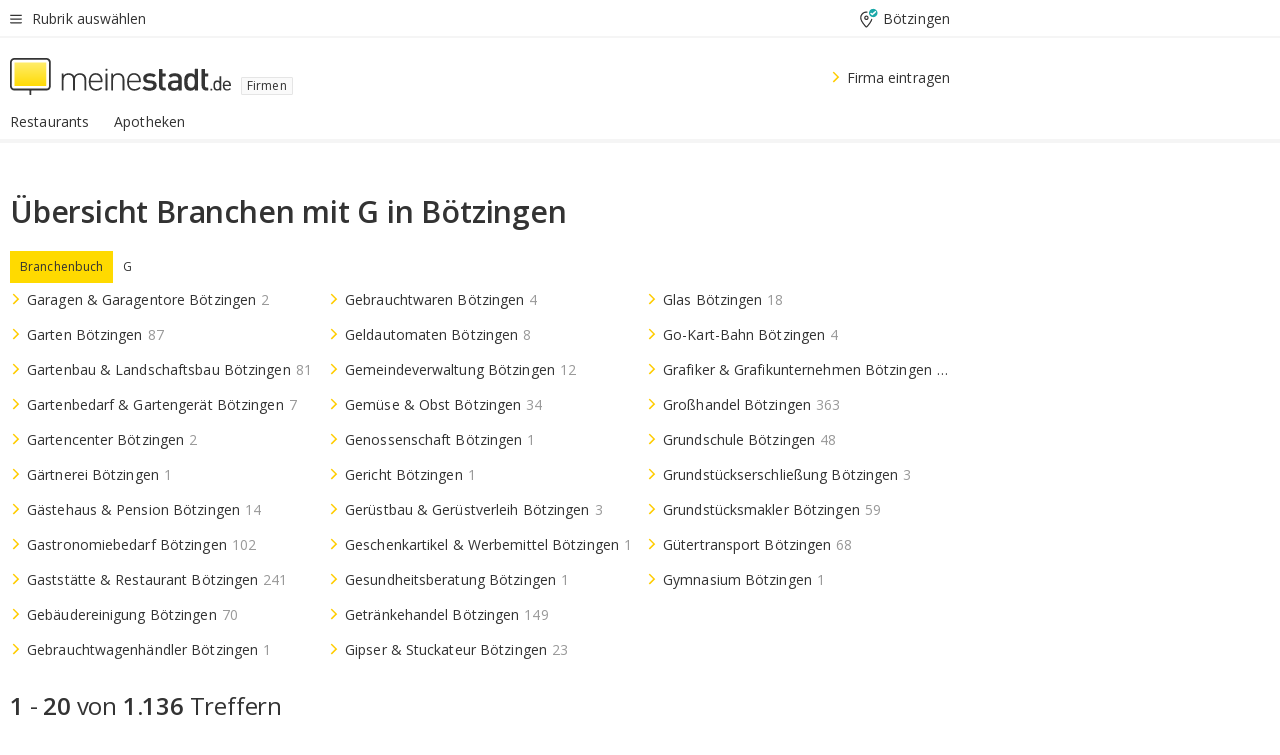

--- FILE ---
content_type: text/html;charset=UTF-8
request_url: https://branchenbuch.meinestadt.de/boetzingen/brazl/100-19055-19065
body_size: 93596
content:

    <!DOCTYPE html><!--[if lte IE 9]> <html class="no-js lt-ie10"> <![endif]--><!--[if gt IE 9]><!--><html id="ms-main-page" class="no-js" lang="de"><!--<![endif]--><head><meta http-equiv="Content-Type" content="text/html; charset=UTF-8" /><meta name="viewport" content="width=device-width" /><meta http-equiv="x-ua-compatible" content="ie=edge" /><title>Übersicht Branchen mit "G" in Bötzingen</title><meta name="description" content="Das Branchenverzeichnis f&uuml;r Branchen beginnend mit &quot;G&quot; in Bötzingen - Adressen, Kontaktdaten, Web und Stadtplan - f&uuml;r Firmen und Vereine" /><link rel="canonical" href="https://branchenbuch.meinestadt.de/boetzingen/brazl/100-19055-19065" /><meta name="referrer" content="unsafe-url"><link rel="preload" href="https://static.meinestadt.de/site/meinestadt/resourceCached/3.238.0/htdocs/css/desktoponly.css" as="style"><link rel="dns-prefetch" href="https://static.meinestadt.de"><link rel="dns-prefetch" href="https://image-resize.meinestadt.de"><link rel="preconnect" href="https://static.meinestadt.de"><link rel="preconnect" href="https://image-resize.meinestadt.de"><link rel="mask-icon" href="/images/favicons/ms-safari-pin-icon.svg" color="#333333"><link rel="apple-touch-icon" sizes="152x152" href="/images/favicons/icon_meinestadt_de-152x152px.png"><link rel="apple-touch-icon" sizes="167x167" href="/images/favicons/icon_meinestadt_de-167x167px.png"><link rel="apple-touch-icon" sizes="180x180" href="/images/favicons/icon_meinestadt_de-180x180px.png"><link rel="icon" type="image/png" sizes="32x32" href="/images/favicons/icon_meinestadt_de-32x32px.png"><script type="application/ld+json">{
    "@context" : "http://schema.org",
    "type" : "WebPage",
    "url" : "https://www.meinestadt.de/",
    "@type" : "Organization",
    "name": "meinestadt.de GmbH",
    "logo" : {
        "@type" : "ImageObject",
        "url" : "https://img.meinestadt.de/portal/common/ms_logo_500w.png",
        "width" : 500,
        "height" : 84
    },
    "sameAs" : [
        "https://www.facebook.com/meinestadt.de",
        "https://www.xing.com/company/meinestadt-de",
        "https://www.linkedin.com/company/meinestadtde",
        "https://de.wikipedia.org/wiki/Meinestadt.de",
        "https://www.youtube.com/user/meinestadtde",
        "https://www.instagram.com/meinestadt.de/",
        "https://twitter.com/meinestadt_de"
    ]
}</script><link rel="manifest" href="/manifest.json"><meta name="application-name" content="meinestadt.de"><meta name="theme-color" content="#333333"><meta name="mobile-web-app-capable" content="yes"><meta name="format-detection" content="telephone=no"><meta name="format-detection" content="address=no"><meta name="apple-mobile-web-app-title" content="meinestadt.de"><meta name="apple-mobile-web-app-capable" content="yes"><meta name="apple-mobile-web-app-status-bar-style" content="black"><meta name="msapplication-TileColor" content=" #333333"><meta name="/images/favicons/icon_meinestadt_de-70x70px" content="images/smalltile.png"><meta name="/images/favicons/icon_meinestadt_de-150x150px" content="images/mediumtile.png"><meta name="/images/favicons/icon_meinestadt_de-310x310px" content="images/largetile.png"><meta property="og:title" content="&Uuml;bersicht Branchen mit &quot;G&quot; in Bötzingen" /><meta property="twitter:title" content="&Uuml;bersicht Branchen mit &quot;G&quot; in Bötzingen" /><meta property="og:description" content="Das Branchenverzeichnis f&amp;uuml;r Branchen beginnend mit &amp;quot;G&amp;quot; in Bötzingen - Adressen, Kontaktdaten, Web und Stadtplan - f&amp;uuml;r Firmen und Vereine" /><meta property="og:image" content="https://static.meinestadt.de/site/meinestadt/resourceCached/3.238.0/htdocs/img/immo/og_fallbackimage.jpg" /><meta property="twitter:image:src" content="https://static.meinestadt.de/site/meinestadt/resourceCached/3.238.0/htdocs/img/immo/og_fallbackimage.jpg" /><meta property="og:url" content="https://branchenbuch.meinestadt.de/boetzingen/brazl/100-19055-19065" /><meta property="og:image:width" content="1200"><meta property="og:image:height" content="630"><meta property="og:site_name" content="meinestadt.de" /><meta property="og:locale" content="de_DE"><meta property="og:type" content="website"><meta property="twitter:site" content="@meinestadt.de" /><meta property="twitter:site:id" content="18801608" /><meta property="twitter:card" content="summary_large_image" /><meta property="fb:app_id" content="1142750435829968"><meta property="fb:pages" content="64154755476"><script>
    document.addEventListener('DOMContentLoaded', function() {
        var res = document.querySelectorAll('[rel="main"]');
        var removeLoadingClass = function () {
            document.body.classList.remove('loading');
        };
        for (var i = 0; i < res.length; i++) {
            res[i].onload = removeLoadingClass;
            res[i].rel = 'stylesheet';
        }
    });
</script><link href="https://cluster-services.meinestadt.de/iconfont/latest/ms-icons.css" rel="stylesheet"><link href="https://cluster-services.meinestadt.de/iconfont/legacy/legacy-icons.css" rel="stylesheet"><link rel="preconnect" href="https://cluster-services.meinestadt.de"><link href="https://cluster-services.meinestadt.de/fonts/v1/open-sans/fonts.css" rel="stylesheet"><style>
            a,abbr,acronym,address,applet,article,aside,audio,b,big,blockquote,body,canvas,caption,center,cite,code,dd,del,details,dfn,div,dl,dt,em,embed,fieldset,figcaption,figure,footer,form,h1,h2,h3,h4,h5,h6,header,hgroup,html,i,iframe,img,ins,kbd,label,legend,li,mark,menu,nav,object,ol,output,p,pre,q,ruby,s,samp,section,small,span,strike,strong,sub,summary,sup,table,tbody,td,tfoot,th,thead,time,tr,tt,u,ul,var,video{border:0;font:inherit;font-size:100%;margin:0;padding:0;vertical-align:initial}html{line-height:1}ol,ul{list-style:none}table{border-collapse:collapse;border-spacing:0}caption,td,th{font-weight:400;text-align:left;vertical-align:middle}blockquote{quotes:none}blockquote:after,blockquote:before{content:"";content:none}a img{border:none}input{-webkit-appearance:none;border-radius:0}article,aside,details,figcaption,figure,footer,header,hgroup,main,menu,nav,section,summary{display:block}a{color:#333;text-decoration:none}a:focus,a:hover{color:#feba2e}button{border-radius:0}.ms-bold,strong{font-weight:600}.ms-italic{font-style:italic}.ms-underline{text-decoration:underline}html{-webkit-text-size-adjust:100%}html.-noScroll{overflow:hidden;position:fixed}body{background-color:#fff;color:#333;display:flex;flex-direction:column;font-family:Open Sans,Roboto,-apple-system,sans-serif;font-size:14px;letter-spacing:.1px;min-height:100vh;position:relative}@media (-ms-high-contrast:none){body{height:1px}}body#ms_jobadvert{background-color:initial}body.-noScroll{overflow:hidden}@media (min-width:1280px){body.-noScroll{padding-right:15px}}picture{display:block;position:relative}button:disabled,input[type=button]:disabled,input[type=submit]:disabled{cursor:not-allowed}button,input,select,textarea{appearance:none;border:none;color:#333;font-size:14px;letter-spacing:.1px;line-height:22px;margin:0;padding:0}button,input,select,textarea{font-family:Open Sans,Roboto,-apple-system,sans-serif}select::-ms-expand{display:none}button{background-color:initial}input[type=number]{-moz-appearance:textfield}input[type=number]::-webkit-inner-spin-button,input[type=number]::-webkit-outer-spin-button{-webkit-appearance:none;margin:0}p{line-height:20px}.ms-hidden{display:none!important}.ms-maincontent{background-color:#fff;padding:30px 10px 10px;width:calc(100% - 20px)}.ms-maincontent.hasSearchbox{padding-top:10px}.ms-maincontent.ms-maincontent-noTopSpacing{padding-top:0}.ms-maincontent.ms-maincontent-section:not(:empty){margin-bottom:20px}.ms-clear{clear:both;margin:0!important}.ms-clear-both-space-10{clear:both;height:10px}.ms-clear-both-space-15{clear:both;height:15px}.ms-clear-both-space-20{clear:both;height:20px}.ms-clear-both-space-30{clear:both;height:30px}.ms-float-left{float:left}.ms-float-right{float:right}#ms-page{flex-grow:1;position:relative}#ms-content{background-color:#fff;margin-top:10px;position:relative}@media screen and (max-width:1023px){#ms-content{width:800px}}@media screen and (min-width:1024px) and (max-width:1279px){#ms-content{width:800px}}@media screen and (min-width:1280px) and (max-width:1599px){#ms-content{margin-left:auto;margin-right:320px;width:960px}}@media screen and (min-width:1600px){#ms-content{margin-left:auto;margin-right:auto;width:960px}}#ms_jobadvert #ms-content{width:auto}.ms-wrapper-morelink a{display:block;padding-bottom:30px;padding-top:10px;text-align:center}.ms-body-no-scroll{overflow:hidden;position:fixed}b{font-weight:600}*{-webkit-tap-highlight-color:rgba(0,0,0,0);-moz-tap-highlight-color:#0000}:focus,:hover{outline:none}input:-webkit-autofill,input:-webkit-autofill:active,input:-webkit-autofill:focus,input:-webkit-autofill:hover{-webkit-transition:color 9999s ease-out,background-color 9999s ease-out;-webkit-transition-delay:9999s}.cms-center{font-size:14px;letter-spacing:.1px;line-height:22px;text-align:center}.cms-center,.ms-structure-row{display:block}.ms-structure-row .ms-structure-col1{margin:0 20px 0 0;width:300px}.ms-structure-content,.ms-structure-row .ms-structure-col1{display:inline-block;vertical-align:top}.ms-structure-content:first-child{margin:0 20px 0 0}.ms-structure-bar{display:inline-block;vertical-align:top;width:300px}.ms-structure-bar:first-child{margin:0 20px 0 0}.ms-structure-bar .ms-structure-col1{display:block}.ms-structure-duo{overflow:hidden}.ms-structure-duo>.ms-structure-col1{display:inline-block;vertical-align:top}.ms-structure-content>.ms-structure-col1{margin:0;width:620px}.ms-structure-content>.ms-structure-col1:first-child{display:block}@media screen and (max-width:1279px){.ms-structure-row>.ms-structure-col1{width:460px}.ms-structure-row>.ms-structure-col1:nth-child(2n+0){margin:0;width:300px}.ms-structure-row .ms-structure-content>.ms-structure-col1,.ms-structure-row .ms-structure-duo>.ms-structure-col1{margin:0;width:460px}.ms-structure-row .ms-structure-duo .ms-structure-col1{width:220px}.ms-structure-row .ms-structure-duo .ms-structure-col1:first-child{margin-right:20px}.ms-structure-content,.ms-structure-duo{width:460px}.ms-structure-column .ms-structure-bar,.ms-structure-column .ms-structure-content{margin:0;overflow:hidden;width:780px}.ms-structure-column .ms-structure-bar .ms-structure-col1,.ms-structure-column .ms-structure-content .ms-structure-col1{margin:0 20px 0 0}.ms-structure-column .ms-structure-bar .ms-structure-col1:nth-child(2n+0),.ms-structure-column .ms-structure-content .ms-structure-col1:nth-child(2n+0){margin:0;width:300px}.ms-structure-column .ms-structure-bar .ms-structure-col1{width:460px}}@media screen and (min-width:1280px){.ms-structure-row .ms-structure-content>.ms-structure-col1:nth-child(2n+0),.ms-structure-row .ms-structure-duo>.ms-structure-col1:nth-child(2n+0),.ms-structure-row>.ms-structure-col1:nth-child(3n+0){margin:0}.ms-structure-column .ms-structure-content .ms-structure-col1{margin:0 20px 0 0;width:300px}.ms-structure-content,.ms-structure-duo{width:620px}}#ms-page div.ms-structure-bar:empty,#ms-page div.ms-structure-col1:empty,#ms-page div.ms-structure-column:empty,#ms-page div.ms-structure-content:empty,#ms-page div.ms-structure-duo:empty,#ms-page div.ms-structure-row:empty{display:none}.ms-structure-flex{display:flex;width:100%}.ms-structure-flex__item{flex:1}.ms-structure-flex__item+.ms-structure-flex__item{margin-left:20px}        </style><link rel="main" type="text/css" href="https://static.meinestadt.de/site/meinestadt/resourceCached/3.238.0/htdocs/css/desktoponly.css" /><style>
        .t-header{border-bottom:4px solid #f5f5f5;display:flex;flex-direction:column;font-size:14px;letter-spacing:.1px;margin-bottom:10px;position:relative;width:100%}@media screen and (min-width:768px) and (max-width:1279px){.t-header{min-width:800px}}@media screen and (min-width:1600px){.t-header{align-items:center}}@media screen and (min-width:1280px) and (max-width:1599px){.t-header{align-items:flex-end}}.t-header:before{background-color:#f5f5f5;content:"";display:block;height:2px;left:0;position:absolute;top:36px;width:100%;z-index:-1}.t-header__highlight{align-items:center;background-color:#ffe757;display:flex;font-size:14px;height:30px;height:33px;justify-content:center;letter-spacing:.1px;line-height:22px}.t-header__content{box-sizing:border-box;display:grid}@media (-ms-high-contrast:none){.t-header__content{z-index:12}}@media (min-width:1280px){.t-header__content{width:960px}}.t-header__content{grid-template-areas:"headerNavigationToggle headerMetaLinks" "expandableRelocation   expandableRelocation" "headerLogo             headerCtaBar" "headerNavigationBar    headerNavigationBar";grid-template-columns:1fr 1fr;padding-left:10px;padding-right:10px;width:800px}@media screen and (max-width:1023px){.t-header__content{width:800px}}@media screen and (min-width:1024px) and (max-width:1279px){.t-header__content{width:800px}}@media screen and (min-width:1280px) and (max-width:1599px){.t-header__content{margin-left:auto;margin-right:320px;width:960px}}@media screen and (min-width:1600px){.t-header__content{margin-left:auto;margin-right:auto;width:960px}}.t-header__slideNavigation.t-slideNavigation{min-width:320px;width:320px;z-index:7000000}.t-header.-noBorderTop:before{content:none}.t-header.-noBorderBottom{border-bottom:0;margin-bottom:0}@media screen and (-ms-high-contrast:none) and (min-width:1280px) and (max-width:1599px){.t-header__content{margin-right:300px;padding-right:30px}}
.o-headerDesktopSkeleton{animation:header-2-0 3s infinite;background-color:#fff;background-image:linear-gradient(90deg,#fff0,#fffc 50%,#fff0),linear-gradient(#f5f5f5 38px,#0000 0),linear-gradient(#f5f5f5 99px,#0000 0);background-position:-150% 0,10px 10px,10px 53px;background-repeat:no-repeat;background-size:150px 100%,100% 38px,100% 99px;margin-left:auto;margin-right:auto;margin-top:-10px;min-height:163px;width:100%}@keyframes header-2-0{to{background-position:350% 0,10px 10px,10px 53px}}
.t-headerNavigationToggle{align-items:center;display:flex;grid-area:headerNavigationToggle;max-height:38px}.t-headerNavigationToggle__button{align-items:center;cursor:pointer;display:flex;padding-right:15px;position:relative}.t-headerNavigationToggle__svg{height:auto;width:12px}.t-headerNavigationToggle__text{display:flex;font-size:14px;letter-spacing:.1px;line-height:22px;padding-left:10px}
.t-headerMetaLinks{display:flex;grid-area:headerMetaLinks;height:38px;justify-content:flex-end}.t-headerMetaLinks__items{align-items:center;display:flex;justify-content:flex-end;width:100%}.t-headerMetaLinks__item{display:flex;list-style:none;padding-left:10px;position:relative}.t-headerMetaLinks__item:first-child{padding-right:10px}.t-headerMetaLinks__item:last-child{padding-left:10px}.t-headerMetaLinks__item:only-child{padding-left:0;padding-right:0}.t-headerMetaLinks__item:only-child:after{display:none}
.t-headerLocationToggle{align-items:center;cursor:pointer;display:flex;grid-area:headerLocationToggle;justify-content:flex-end;position:relative}.t-headerLocationToggle.-active:before{border-color:#0000 #0000 #f5f5f5;border-style:solid;border-width:0 10px 10px;content:"";height:0;left:1px;position:absolute;top:36px;width:0}.t-headerLocationToggle__iconSvg{font-size:14px;letter-spacing:.1px;line-height:22px}.t-headerLocationToggle__locationText{padding-left:5px;-webkit-user-select:none;user-select:none}
.o-expandableRelocation{border-radius:3px;grid-area:expandableRelocation;grid-template-areas:"text  . form";grid-template-columns:310px 1fr 470px;padding:5px 0}@media screen and (min-width:768px) and (max-width:1279px){.o-expandableRelocation{grid-template-areas:"text  . form";grid-template-columns:310px 1fr 430px}}.o-expandableRelocation__form{grid-gap:10px;display:grid;grid-area:form;-ms-grid-column:3;-ms-grid-row:1;grid-template-areas:"input button";grid-template-columns:300px 160px}@media screen and (min-width:768px) and (max-width:1279px){.o-expandableRelocation__form{grid-template-areas:"input button";grid-template-columns:280px 140px}}.o-expandableRelocation__input{grid-area:input;-ms-grid-column:1;-ms-grid-row:1;margin-top:0}.o-expandableRelocation__submitButton{grid-area:button;-ms-grid-column:3;-ms-grid-row:1;height:50px}@media screen and (min-width:768px) and (max-width:1279px){.o-expandableRelocation__input{-ms-grid-column:1;-ms-grid-row:1}.o-expandableRelocation__submitButton{-ms-grid-column:3;-ms-grid-row:1}}.o-expandableRelocation__headingText{display:flex;flex-direction:column;font-size:14px;grid-area:text;-ms-grid-column:1;-ms-grid-row:1;justify-content:center;letter-spacing:.1px;line-height:22px;-webkit-user-select:none;user-select:none;white-space:nowrap}@media screen and (min-width:768px) and (max-width:1279px){.o-expandableRelocation__form{-ms-grid-column:3;-ms-grid-row:1}.o-expandableRelocation__headingText{-ms-grid-column:1;-ms-grid-row:1}}
.o-expandable{align-items:center;background-color:#f5f5f5;display:none}.o-expandable.-active{display:grid}.o-expandable__background{background-color:#f5f5f5;content:"";display:block;height:61px;left:0;position:absolute;top:38px;width:100%;z-index:-1}
.m-soloInputfield__input.-truncate{overflow:hidden;text-overflow:ellipsis;white-space:nowrap}.m-soloInputfield{background-color:#fff;border:1px solid #ccc;border-radius:3px;box-sizing:border-box;flex-grow:1;height:50px;margin-top:7px;padding-left:15px;padding-right:15px;position:relative}.m-soloInputfield__border:after,.m-soloInputfield__border:before{background-color:initial;border-radius:0 0 3px 3px;bottom:-1px;box-sizing:border-box;content:"";display:block;height:3px;left:-1px;position:absolute;right:-1px;transition-duration:.3s;transition-timing-function:cubic-bezier(.4,0,.2,1)}.m-soloInputfield__border:after{transform:scaleX(0);transform-origin:center;transition-property:transform,background-color}.m-soloInputfield__input,.m-soloInputfield__label{font-size:14px;letter-spacing:.1px;line-height:22px}.m-soloInputfield__svg{bottom:10px;font-size:20px;left:5px;position:absolute;transform:scale(0);transform-origin:center;transition-duration:.3s;transition-property:transform;transition-timing-function:cubic-bezier(.4,0,.2,1)}.m-soloInputfield__resetButton{cursor:pointer;display:none;height:44px;max-height:44px;max-width:44px;min-height:44px;min-width:44px;position:absolute;right:1px;top:0;width:44px}.m-soloInputfield__resetButton:after,.m-soloInputfield__resetButton:before{background-color:#333;border:1px solid #333;box-sizing:border-box;content:"";height:0;left:14px;position:absolute;top:21px;width:16px}.m-soloInputfield__resetButton:before{transform:rotate(45deg)}.m-soloInputfield__resetButton:after{transform:rotate(-45deg)}.m-soloInputfield__label{background-color:#fff;color:#999;left:10px;padding-left:5px;padding-right:5px;pointer-events:none;position:absolute;top:14px;transform-origin:left;transition-duration:.3s;transition-property:transform;transition-timing-function:cubic-bezier(.4,0,.2,1);-webkit-user-select:none;user-select:none}.m-soloInputfield__input{-moz-appearance:textfield;background-color:initial;box-sizing:border-box;height:100%;width:100%}.m-soloInputfield__input::-ms-clear{display:none}.m-soloInputfield__input.-cta{cursor:pointer}.m-soloInputfield__autocomplete{left:0;position:absolute;top:100%;width:100%;z-index:5000000}.m-soloInputfield.-focus .m-soloInputfield__input~.m-soloInputfield__border:after,.m-soloInputfield__input:focus~.m-soloInputfield__border:after{background-color:#ffda00;transform:scaleX(1)}.m-soloInputfield.-focus .m-soloInputfield__input~.m-soloInputfield__label,.m-soloInputfield__input:focus~.m-soloInputfield__label,.m-soloInputfield__input:not([value=""])~.m-soloInputfield__label,.m-soloInputfield__input[readonly]~.m-soloInputfield__label{transform:scale(.8571428571) translateY(-29.7142857143px)}.m-soloInputfield.-focus .m-soloInputfield__input~.m-soloInputfield__svg,.m-soloInputfield__input:focus~.m-soloInputfield__svg,.m-soloInputfield__input:not([value=""])~.m-soloInputfield__svg,.m-soloInputfield__input[readonly]~.m-soloInputfield__svg{transform:scale(1)}.m-soloInputfield__input:not(-ms-input-placeholder)~.m-soloInputfield__resetButton,.m-soloInputfield__input:not(placeholder-shown)~.m-soloInputfield__resetButton{display:block}.m-soloInputfield__input:placeholder-shown~.m-soloInputfield__resetButton{display:none}.m-soloInputfield.-hover .m-soloInputfield__border:before,.m-soloInputfield:hover .m-soloInputfield__border:before{background-color:#ccc}.m-soloInputfield.-borderColorDefaultWhite{border:1px solid #fff}.m-soloInputfield.-hasSvg .m-soloInputfield-focus .m-soloInputfield__input,.m-soloInputfield.-hasSvg .m-soloInputfield__input:focus,.m-soloInputfield.-hasSvg .m-soloInputfield__input:not([value=""]),.m-soloInputfield.-hasSvg .m-soloInputfield__input[readonly]{padding-left:20px}.m-soloInputfield.-hasSvg .m-soloInputfield-focus .m-soloInputfield__input~.m-soloInputfield__svg,.m-soloInputfield.-hasSvg .m-soloInputfield__input:focus~.m-soloInputfield__svg,.m-soloInputfield.-hasSvg .m-soloInputfield__input:not([value=""])~.m-soloInputfield__svg,.m-soloInputfield.-hasSvg .m-soloInputfield__input[readonly]~.m-soloInputfield__svg{transform:scale(1)}.m-soloInputfield.-noMarginTop{margin-top:0}.m-soloInputfield.-focus .m-soloInputfield.-noFloatingLabel__input~.m-soloInputfield__label,.m-soloInputfield.-noFloatingLabel .m-soloInputfield__input:focus~.m-soloInputfield__label,.m-soloInputfield.-noFloatingLabel .m-soloInputfield__input:not([value=""])~.m-soloInputfield__label,.m-soloInputfield.-noFloatingLabel .m-soloInputfield__input[readonly]~.m-soloInputfield__label{display:none}
.m-autocomplete{-webkit-overflow-scrolling:touch;background:#fff;border-bottom-left-radius:3px;border-bottom-right-radius:3px;box-shadow:0 4px 12px 1px #3333;width:100%;z-index:5001000}.m-autocomplete,.m-autocomplete__group,.m-autocomplete__suggestion{box-sizing:border-box}.m-autocomplete__suggestion{cursor:pointer;padding:10px 20px}.m-autocomplete__suggestion.-selected,.m-autocomplete__suggestion:hover{background-color:#f5f5f5}.m-autocomplete__suggestion.-padding15{padding-bottom:15px;padding-top:15px}.m-autocomplete__suggestion.-indented{padding-left:40px}.m-autocomplete__caption,.m-autocomplete__title{font-size:12px;letter-spacing:normal;line-height:20px}.m-autocomplete__title{color:#999;margin-left:20px;margin-right:20px;padding-bottom:15px;padding-top:15px}.m-autocomplete__suggestion+.m-autocomplete__title{border-top:1px solid #ccc}
.a-button.-secondary .a-button__label{overflow:hidden;text-overflow:ellipsis;white-space:nowrap}.a-button{fill:#333;align-items:center;border:none;border-radius:3px;box-sizing:border-box;color:#333;cursor:pointer;display:flex;flex-shrink:0;font-size:14px;height:50px;justify-content:center;letter-spacing:.1px;line-height:22px;margin:0;min-height:50px;overflow:hidden;padding:0 20px;position:relative;text-decoration:none;transition-duration:.3s;transition-property:color,background-color,opacity;transition-timing-function:cubic-bezier(.4,0,.2,1);-webkit-user-select:none;user-select:none;width:auto}.a-button:active{transform:translateY(2px)}.a-button+.a-button{margin-left:10px}.a-button+.a-button.-marginRight{margin-right:10px}.a-button__label{display:block;pointer-events:none}.a-button__label.-inactive{text-align:left}.a-button__label.-firstLabel{padding-right:5px}.a-button__counter{font-weight:600;margin-right:10px}.a-button__loader{border:3px solid #333;border-radius:50%;box-sizing:border-box;height:22px;min-height:22px;min-width:22px;position:relative;width:22px}.a-button__loader:after,.a-button__loader:before{animation-duration:1.5s;animation-iteration-count:infinite;animation-name:loadingSpinner;animation-timing-function:ease;border:5px solid #0000;border-radius:50%;bottom:-4px;box-sizing:border-box;content:"";left:-4px;position:absolute;right:-4px;top:-4px;transform-origin:center;z-index:0}.a-button__loader:before{animation-delay:.3s;border-right-color:#fced96;border-top-color:#fced96;transform:rotate(45deg)}.a-button__loader:after{border-bottom-color:#fced96;border-left-color:#fced96}@keyframes loadingSpinner{0%{transform:rotate(45deg)}to{transform:rotate(405deg)}}.a-button__loader{display:none;left:50%;position:absolute;top:50%;transform:translate(-50%,-50%)}.a-button__svg{height:14px;margin-right:10px;pointer-events:none;width:14px}.a-button__filterCount{background-color:#e5e5e5;border:1px solid #ccc;border-radius:3px;display:none;font-weight:600;margin-left:5px;padding-left:10px;padding-right:10px}.a-button.-primary{background-color:#ffda00;max-width:620px}@media (min-width:1280px){.a-button.-primary{min-width:160px}}.a-button.-primary:active,.a-button.-primary:hover,.a-button.-primary:not(.-noFocus):focus{fill:#333;background-color:#feba2e;color:#333;text-decoration:none}.a-button.-primary:disabled{fill:#999;background-color:#fced96;color:#999}.a-button.-secondary{background-color:#f5f5f5;border:1px solid #ccc}.a-button.-secondary:active,.a-button.-secondary:hover,.a-button.-secondary:not(.-noFocus):focus{fill:#333;background-color:#ccc;color:#333;text-decoration:none}.a-button.-secondary:disabled{fill:#999;background-color:#f5f5f5;border:1px solid #f5f5f5;color:#999}.a-button.-secondary-ghost{background-color:initial;border:1px solid #fff;color:#fff}.a-button.-secondary-ghost:active,.a-button.-secondary-ghost:hover,.a-button.-secondary-ghost:not(.-noFocus):focus{background-color:#fff;color:#333;text-decoration:none}.a-button.-secondary-ghost:active .a-button__svg,.a-button.-secondary-ghost:hover .a-button__svg,.a-button.-secondary-ghost:not(.-noFocus):focus .a-button__svg{fill:#333}.a-button.-secondary-ghost:disabled{background-color:#fff;color:#999;text-decoration:none}.a-button.-secondary-ghost:disabled .a-button__svg{fill:#999}.a-button.-secondary-ghost .a-button__svg{fill:#fff}.a-button.-invertedColor{background-color:#feba2e}.a-button.-invertedColor:active,.a-button.-invertedColor:hover,.a-button.-invertedColor:not(.-noFocus):focus{background-color:#ffda00}.a-button.-standalone{flex-shrink:1}.a-button.-standalone .a-button.-primary{height:auto;padding-bottom:10px;padding-top:10px}.a-button.-standalone .a-button__label{font-size:14px;letter-spacing:.1px;line-height:22px;text-align:center}.a-button.-standalone+.a-button.-standalone{margin-left:10px;margin-right:0}.a-button.-standalone.-primary+.a-button.-standalone.-secondary{margin-left:0;margin-right:10px;order:-1}.a-button.-full{flex-basis:100%;width:100%}.a-button.-primaryInactive,.a-button.-secondaryInactive{fill:#999;color:#999;cursor:no-drop;pointer-events:none}.a-button.-primaryInactive{background-color:#fced96}.a-button.-secondaryInactive{background-color:#e5e5e5}.a-button.-loading{align-items:center;background-color:#fced96;cursor:no-drop;justify-content:center;pointer-events:none}.a-button.-loading .a-button__loader{display:block}.a-button.-loading .a-button__label{opacity:0}.a-button.-loading .a-button__svg{display:none}.a-button.-bigIcon .a-button__svg{height:22px;width:22px}.a-button.-columned{margin-top:30px}.a-button.-columned+.a-button.-columned{margin-left:0}.a-button.-noMargin{margin-left:0;margin-top:0}.a-button.-right{float:right;width:auto}.a-button.-white{color:#fff}.a-button.-hidden{display:none}.a-button.-noBorderRadius{border-radius:0}.a-button.-auto{width:auto}.a-button.-bold{font-weight:600}.a-button.-notClickable{pointer-events:none}.a-button.-small{height:30px;max-height:30px;min-height:30px;padding-left:10px;padding-right:10px}.a-button.-grayLoader{background-color:#f5f5f5}.a-button.-grayLoader .a-button__loader:before{border-right-color:#f5f5f5;border-top-color:#f5f5f5}.a-button.-grayLoader .a-button__loader:after{border-bottom-color:#f5f5f5;border-left-color:#f5f5f5}.a-button.-isFilter .a-button__label{display:flex}.a-button.-isFilter .a-button__filterCount.-hasFilter{display:inline-block}@media (-ms-high-contrast:none){.a-button.-secondary .a-button__label{overflow:visible}}
.t-headerLogo__extraText--truncated{overflow:hidden;text-overflow:ellipsis;white-space:nowrap}.t-headerLogo{box-sizing:border-box;display:flex;grid-area:headerLogo}.t-headerLogo__slogan{align-items:center;box-sizing:border-box;display:flex;height:37px;margin:20px 0;position:relative}.t-headerLogo__slogan:active,.t-headerLogo__slogan:focus,.t-headerLogo__slogan:hover{color:#333}.t-headerLogo__svg{height:100%;min-width:221px;padding-right:10px}.t-headerLogo__channelButton{align-self:center;background-color:#f5f5f580;border:1px solid #e5e5e5;border-radius:1px;font-size:12px;margin-top:auto;padding:2px 5px;-webkit-user-select:none;user-select:none}.t-headerLogo__extraText{color:#333;font-size:12px;letter-spacing:normal;line-height:20px;margin-left:47px;margin-top:5px}.t-headerLogo__extraText--truncated{width:170px}.t-headerLogo .ms_debug_version_info{font-size:10px;left:50px;position:absolute;top:0}@media (min-width:1280px){.t-headerLogo .ms_debug_version_info{left:50px!important;top:0}}
.t-headerCtaBar{align-items:center;display:flex;grid-area:headerCtaBar;height:50px;justify-content:flex-end;margin-top:15px}.t-headerCtaBar__items{align-items:flex-end;display:flex;flex-direction:row;justify-content:flex-end;width:100%}.t-headerCtaBar__item{display:flex;list-style:none;padding-left:10px;position:relative}.t-headerCtaBar__item:first-child{padding-right:15px}.t-headerCtaBar__item:last-child{padding-left:15px}.t-headerCtaBar__item:only-child{padding-left:0;padding-right:0}.t-headerCtaBar__item:only-child:before{display:none}.t-headerCtaBar .t-headerCtaBar__button{height:50px;padding:0 30px}
.m-textLink.-list:not(.-listMultiLine) .m-textLink__link,.m-textLink__facet,.m-textLink__linktext.-truncated{overflow:hidden;text-overflow:ellipsis;white-space:nowrap}.m-textLink.-listMultiLine .m-textLink__link{overflow:hidden;word-break:break-all}@supports (word-break:break-word){.m-textLink.-listMultiLine .m-textLink__link{word-break:break-word}}@supports (hyphens:auto){.m-textLink.-listMultiLine .m-textLink__link{hyphens:auto;word-break:normal}}.m-textLink{align-items:baseline;color:inherit;cursor:pointer;display:flex;font-size:inherit;font-weight:inherit;line-height:inherit;text-decoration:none!important}.m-textLink .m-textLink__linktext{background-image:linear-gradient(#fc0,#fc0);background-position:50% 100%;background-repeat:no-repeat;background-size:0 2px;transition:background-size .2s ease-in}.m-textLink.styleguide-active .m-textLink__linktext,.m-textLink:focus .m-textLink__linktext,.m-textLink:hover .m-textLink__linktext{background-size:100% 2px}.m-textLink:active .m-textLink__linktext{background-image:linear-gradient(#333,#333);background-size:100% 2px}.m-textLink__link{color:#333}.m-textLink__linktext.-truncated{display:inherit;max-width:580px}.m-textLink__facet{color:#999}.m-textLink__facet.-truncated{max-width:580px}.m-textLink__svg{color:#fc0;display:inline-block;height:12px;margin-right:5px;max-height:12px;max-width:12px;min-height:12px;min-width:12px;width:12px}.m-textLink__svg.-bigIcon{height:24px;margin-right:10px}.m-textLink:active .m-textLink__link:before{background-color:#333;transform:scaleX(1)}.m-textLink.-dustygray .m-textLink__link{color:#999}.m-textLink.-fake-link .m-textLink__link:before{display:none}.m-textLink.-list{color:#333;display:flex;font-size:14px;letter-spacing:.1px;line-height:22px}.m-textLink.-list+.m-textLink.-list{margin-top:10px}.m-textLink.-inflated:after{bottom:0;content:"";display:block;left:0;position:absolute;right:0;top:0;z-index:10}.m-textLink.-facetted .m-textLink__linktext{margin-right:5px}.m-textLink.-copylink{display:inline-block}.m-textLink.-copylink .m-textLink__linktext{background-image:linear-gradient(#fc0,#fc0);background-position:50% 100%;background-repeat:no-repeat;background-size:80% 2px;transition:background-size .2s ease-in}.m-textLink.-copylink.styleguide-active .m-textLink__linktext,.m-textLink.-copylink:focus .m-textLink__linktext,.m-textLink.-copylink:hover .m-textLink__linktext{background-size:100% 2px}.m-textLink.-copylink:active .m-textLink__linktext{background-image:linear-gradient(#333,#333);background-size:100% 2px}.m-textLink.-suggestionLink .m-textLink__linktext{background-image:linear-gradient(#fc0,#fc0);background-position:50% 100%;background-repeat:no-repeat;background-size:80% 2px;transition:background-size .2s ease-in}.m-textLink.-suggestionLink.styleguide-active .m-textLink__linktext,.m-textLink.-suggestionLink:focus .m-textLink__linktext,.m-textLink.-suggestionLink:hover .m-textLink__linktext{background-size:100% 2px}.m-textLink.-suggestionLink:active .m-textLink__linktext{background-image:linear-gradient(#333,#333);background-size:100% 2px}.m-textLink.-anchorLink{background-image:linear-gradient(#fc0,#fc0);background-position:50% 100%;background-repeat:no-repeat;background-size:0 2px;display:inline;transition:background-size .2s ease-in}.m-textLink.-anchorLink:focus,.m-textLink.-anchorLink:hover{background-size:100% 2px}.m-textLink.-anchorLink:hover{color:#333}.m-textLink.-noUnderline .m-textLink__linktext{background-image:none;background-size:0 0}.m-textLink.-white .m-textLink__link,.m-textLink.-white .m-textLink__link:focus,.m-textLink.-white .m-textLink__link:hover,.m-textLink.-white:focus .m-textLink__link,.m-textLink.-white:hover .m-textLink__link{color:#fff}.m-textLink.-iconCenter{align-items:center}.m-textLink.-capitalize{text-transform:capitalize}.m-textLink.-activeSearchboxTab{background-color:#e5e5e5}.m-textLink.-darkIcon .m-textLink__svg{color:#333}.m-textLink.-hidden{display:none}.m-textLink.-multiColumned{padding-right:20px}.m-textLink.-footer{align-items:center}.m-textLink.-footer .m-textLink__svg{height:21px}.m-textLink.-footer .m-textLink__linktext{padding-bottom:3px}.m-textLink.-center{display:block;justify-content:center;text-align:center}.m-textLink.-center .m-textLink__link{display:inline}
.t-headerNavigationBar__itemLink:after{background-image:linear-gradient(180deg,#f5f5f5,#f5f5f5);background-position:50% 100%;background-repeat:no-repeat;background-size:0 4px;content:"";height:4px;left:0;position:absolute;top:100%;transition:background-size .2s linear;width:calc(100% - 25px)}.t-headerNavigationBar__itemLink:hover:after{background-image:linear-gradient(#ffda00,#ffda00);background-size:100% 4px;border-radius:2px}.t-headerNavigationBar__itemLink:active:after{background-image:linear-gradient(#fc0,#fc0);background-size:100% 4px;border-radius:2px;left:-3px;width:calc(100% - 19px)}.t-headerNavigationBar__items{display:flex;flex-direction:row;width:100%}.t-headerNavigationBar__item{list-style:none;padding-bottom:10px;position:relative}.t-headerNavigationBar__itemLinkText{padding-right:20px;white-space:nowrap}@media (min-width:1280px){.t-headerNavigationBar__itemLinkText{padding-right:25px}}.t-headerNavigationBar__itemLinkSvg{height:12px;width:12px}.t-headerNavigationBar__itemLink{color:#333;cursor:pointer;margin:0;min-width:100%;padding-bottom:10px;padding-top:0}.t-headerNavigationBar__itemLink:after{width:calc(100% - 20px)}@media (min-width:1280px){.t-headerNavigationBar__itemLink:after{width:calc(100% - 25px)}}.t-headerNavigationBar__itemLink:active{left:-3px;width:calc(100% - 12px)}.t-headerNavigationBar__itemLink.-currentChannel{pointer-events:none}.t-headerNavigationBar__itemLink.-currentChannel:after{background-image:linear-gradient(#ffda00,#ffda00);background-size:100% 4px;border-radius:2px}.t-headerNavigationBar__itemLink.-hideHighlighting:after{background-image:linear-gradient(180deg,#f5f5f5,#f5f5f5);background-size:0 4px}.t-headerNavigationBar__itemLink.-noPaddingRight:hover:after{width:100%}.t-headerNavigationBar__itemLink.-noPaddingRight:active:after{left:-4px;width:calc(100% + 8px)}.t-headerNavigationBar__itemLink.-noPaddingRight .t-headerNavigationBar__itemLinkText{padding-right:5px}.t-headerNavigationBar__itemLink:active,.t-headerNavigationBar__itemLink:focus,.t-headerNavigationBar__itemLink:hover,.t-headerNavigationBar__itemLink:visited{color:#333}.t-headerNavigationBar{display:grid;grid-area:headerNavigationBar}
.t-headerNavigationBar__itemLink:after{background-image:linear-gradient(180deg,#f5f5f5,#f5f5f5);background-position:50% 100%;background-repeat:no-repeat;background-size:0 4px;content:"";height:4px;left:0;position:absolute;top:100%;transition:background-size .2s linear;width:calc(100% - 25px)}.t-headerNavigationBar__itemLink:hover:after{background-image:linear-gradient(#ffda00,#ffda00);background-size:100% 4px;border-radius:2px}.t-headerNavigationBar__itemLink:active:after{background-image:linear-gradient(#fc0,#fc0);background-size:100% 4px;border-radius:2px;left:-3px;width:calc(100% - 19px)}.t-headerNavigationBar__items{display:flex;flex-direction:row;width:100%}.t-headerNavigationBar__item{list-style:none;padding-bottom:10px;position:relative}.t-headerNavigationBar__itemLinkText{padding-right:20px;white-space:nowrap}@media (min-width:1280px){.t-headerNavigationBar__itemLinkText{padding-right:25px}}.t-headerNavigationBar__itemLinkSvg{height:12px;width:12px}.t-headerNavigationBar__itemLink{color:#333;cursor:pointer;margin:0;min-width:100%;padding-bottom:10px;padding-top:0}.t-headerNavigationBar__itemLink:after{width:calc(100% - 20px)}@media (min-width:1280px){.t-headerNavigationBar__itemLink:after{width:calc(100% - 25px)}}.t-headerNavigationBar__itemLink:active{left:-3px;width:calc(100% - 12px)}.t-headerNavigationBar__itemLink.-currentChannel{pointer-events:none}.t-headerNavigationBar__itemLink.-currentChannel:after{background-image:linear-gradient(#ffda00,#ffda00);background-size:100% 4px;border-radius:2px}.t-headerNavigationBar__itemLink.-hideHighlighting:after{background-image:linear-gradient(180deg,#f5f5f5,#f5f5f5);background-size:0 4px}.t-headerNavigationBar__itemLink.-noPaddingRight:hover:after{width:100%}.t-headerNavigationBar__itemLink.-noPaddingRight:active:after{left:-4px;width:calc(100% + 8px)}.t-headerNavigationBar__itemLink.-noPaddingRight .t-headerNavigationBar__itemLinkText{padding-right:5px}.t-headerNavigationBar__itemLink:active,.t-headerNavigationBar__itemLink:focus,.t-headerNavigationBar__itemLink:hover,.t-headerNavigationBar__itemLink:visited{color:#333}
.t-navigationLayer__footer{box-shadow:0 1px 12px 1px #3333}.t-navigationLayer{z-index:7000000}.t-navigationLayer__body{height:100%;overflow-x:hidden;overflow-y:auto;padding-left:20px;padding-right:20px}.t-navigationLayer__body:before{border-left:5px solid #f5f5f5;content:"";display:block;height:100vh;left:0;position:absolute}.t-navigationLayer__header{align-items:center;display:flex;justify-content:space-between}.t-navigationLayer__footer{display:flex;justify-self:flex-end;margin-top:auto;z-index:5000000}.t-navigationLayer__channelIcon{display:flex;flex-direction:column;justify-items:center;padding:15px 0;position:relative;text-align:center}.t-navigationLayer__label{display:block;font-size:18px;font-weight:600;letter-spacing:-.2px;line-height:26px}.t-navigationLayer__iconButton{align-items:center;color:#333;cursor:pointer;display:flex;padding:20px 20px 20px 0}.t-navigationLayer__iconButton.-right{margin-left:auto;padding:20px 0 20px 20px}.t-navigationLayer__iconButton.-noPointer{cursor:auto}.t-navigationLayer__icon{padding-left:5px}.t-navigationLayer__icon.-flipped{transform:scaleX(-1)}.t-navigationLayer__cta{align-items:center;background:#ffda00;border:none;display:flex;flex-grow:1;justify-content:center;padding:20px;text-align:center;width:50%;z-index:5000000}.t-navigationLayer__cta.-secondary{background:#fff}.t-navigationLayer__cta:active,.t-navigationLayer__cta:focus,.t-navigationLayer__cta:hover{color:#333}.t-navigationLayer__ctaText{display:block}.t-navigationLayer__list{color:#fff;justify-content:flex-start}.t-navigationLayer__item{align-items:center;color:#333;cursor:pointer;display:flex;font-size:14px;justify-content:space-between;letter-spacing:.1px;line-height:22px;position:relative}@media (min-width:1280px){.t-navigationLayer__item:hover:before{border-left:5px solid #ccc;border-radius:2px;bottom:0;content:"";left:-20px;position:absolute;top:0}}.t-navigationLayer__item.-itemHeadline{font-weight:600;font-weight:400;padding-left:10px}.t-navigationLayer__item.-active{font-weight:600}.t-navigationLayer__item.-active:before{border-left:5px solid #ffda00;border-radius:2px;bottom:0;content:"";left:-20px;position:absolute;top:0}.t-navigationLayer__item:last-child{border-bottom:none}.t-navigationLayer__item.-desktop{padding:5px}.t-navigationLayer__item.-headline{padding-top:5px}.t-navigationLayer__item.-others{margin-left:auto;padding-left:0}.t-navigationLayer__item.-hidden{display:none}.t-navigationLayer__link{padding:15px 10px;width:100%}.t-navigationLayer__link:hover{color:#333}
.t-slideNavigation{-webkit-overflow-scrolling:touch;align-items:stretch;backface-visibility:hidden;display:flex;flex-direction:column;flex-wrap:nowrap;height:100%;justify-content:center;left:0;max-height:100%;max-width:100%;min-height:100%;min-width:100%;position:absolute;top:0;transition:transform .3s cubic-bezier(.4,0,.2,1);width:100%;z-index:3000000}.t-slideNavigation ::-webkit-scrollbar{height:5px;width:5px}.t-slideNavigation ::-webkit-scrollbar-track-piece{background-color:#e5e5e5}.t-slideNavigation ::-webkit-scrollbar-thumb:vertical{background-color:#ccc;height:30px}.t-slideNavigation.-viewPortHeight{height:100%;min-height:100vh;position:fixed}.t-slideNavigation.-viewPortHeight:after{height:100%}.t-slideNavigation.-left{transform:translateX(-100%)}.t-slideNavigation.-right{transform:translateX(100%)}.t-slideNavigation.-top{transform:translateY(-100%)}.t-slideNavigation.-bottom{transform:translateY(100%)}.t-slideNavigation.-hidden{display:none}.t-slideNavigation.-active{transform:translate(0)}.t-slideNavigation.-oneThirdOfViewportWidth{min-width:33.3333333333vw;width:33.3333333333vw;z-index:5000000}.t-slideNavigation.-oneThirdOfViewportWidth:after{width:33.3333333333vw}.t-slideNavigation.-topLayer{z-index:7000000}.t-slideNavigation.-oneThirdOfParentWidth{min-width:360px;width:33%}.t-slideNavigation.-dragging{transition:transform .05s cubic-bezier(.4,0,.2,1)}.t-slideNavigation__body{background-color:#fff;display:flex;flex-direction:column;height:100%;margin-top:0;overflow:hidden}.t-slideNavigation__body.-withPaddingRight{padding-right:10px}@media (min-width:1280px){.t-slideNavigation__body.-withPaddingRight{padding-right:20px}}
.t-navigationLayer__footer{box-shadow:0 1px 12px 1px #3333}.t-navigationLayer{z-index:7000000}.t-navigationLayer__body{height:100%;overflow-x:hidden;overflow-y:auto;padding-left:20px;padding-right:20px}.t-navigationLayer__body:before{border-left:5px solid #f5f5f5;content:"";display:block;height:100vh;left:0;position:absolute}.t-navigationLayer__header{align-items:center;display:flex;justify-content:space-between}.t-navigationLayer__footer{display:flex;justify-self:flex-end;margin-top:auto;z-index:5000000}.t-navigationLayer__channelIcon{display:flex;flex-direction:column;justify-items:center;padding:15px 0;position:relative;text-align:center}.t-navigationLayer__label{display:block;font-size:18px;font-weight:600;letter-spacing:-.2px;line-height:26px}.t-navigationLayer__iconButton{align-items:center;color:#333;cursor:pointer;display:flex;padding:20px 20px 20px 0}.t-navigationLayer__iconButton.-right{margin-left:auto;padding:20px 0 20px 20px}.t-navigationLayer__iconButton.-noPointer{cursor:auto}.t-navigationLayer__icon{padding-left:5px}.t-navigationLayer__icon.-flipped{transform:scaleX(-1)}.t-navigationLayer__cta{align-items:center;background:#ffda00;border:none;display:flex;flex-grow:1;justify-content:center;padding:20px;text-align:center;width:50%;z-index:5000000}.t-navigationLayer__cta.-secondary{background:#fff}.t-navigationLayer__cta:active,.t-navigationLayer__cta:focus,.t-navigationLayer__cta:hover{color:#333}.t-navigationLayer__ctaText{display:block}.t-navigationLayer__list{color:#fff;justify-content:flex-start}.t-navigationLayer__item{align-items:center;color:#333;cursor:pointer;display:flex;font-size:14px;justify-content:space-between;letter-spacing:.1px;line-height:22px;position:relative}@media (min-width:1280px){.t-navigationLayer__item:hover:before{border-left:5px solid #ccc;border-radius:2px;bottom:0;content:"";left:-20px;position:absolute;top:0}}.t-navigationLayer__item.-itemHeadline{font-weight:600;font-weight:400;padding-left:10px}.t-navigationLayer__item.-active{font-weight:600}.t-navigationLayer__item.-active:before{border-left:5px solid #ffda00;border-radius:2px;bottom:0;content:"";left:-20px;position:absolute;top:0}.t-navigationLayer__item:last-child{border-bottom:none}.t-navigationLayer__item.-desktop{padding:5px}.t-navigationLayer__item.-headline{padding-top:5px}.t-navigationLayer__item.-others{margin-left:auto;padding-left:0}.t-navigationLayer__item.-hidden{display:none}.t-navigationLayer__link{padding:15px 10px;width:100%}.t-navigationLayer__link:hover{color:#333}
.t-overlay{bottom:0;left:0;position:absolute;right:0;top:0;z-index:-1}.t-overlay.-inactive{display:none}.t-overlay.-active{background-color:#333;opacity:.75;overflow:hidden;z-index:6000000}
.a-ettElement.-p0{align-items:center;display:flex;height:auto;justify-content:center;text-align:center;width:810px}@media screen and (min-width:1600px){.a-ettElement.-p0{margin:0 auto;width:980px}}@media screen and (min-width:1280px) and (max-width:1599px){.a-ettElement.-p0{margin:0 310px 0 auto;width:970px}}.a-ettElement.-p2{display:none;display:block;left:100%;margin-left:10px;position:absolute}.ms-page-map>.a-ettElement.-p2{left:calc(100% - 160px)}.a-ettElement.-p2+.a-ettElement.-p2__stickySpacer{left:100%;margin-left:10px;position:absolute}.a-ettElement.-p2+.a-ettElement.-p2__stickySpacer svg{height:1px;width:1px}.a-ettElement.-p2.-alignAboveFooter{bottom:20px;display:block;left:100%;margin-left:10px;position:absolute;top:auto!important}.a-ettElement.-sticky{position:fixed;top:10px}.a-ettElement.-p3,.a-ettElement.-p4{clear:right;display:none;display:block;margin-bottom:20px;text-align:center;width:300px}#ms-map-sidebar>.a-ettElement.-p3,#ms-map-sidebar>.a-ettElement.-p4{height:260px;margin-left:10px}.a-ettElement.-p5{bottom:0;display:none;padding-top:100vh;position:absolute;right:calc(100% + 10px);text-align:right;top:0;width:160px}@media screen and (min-width:1280px){.a-ettElement.-p5{display:block}}.a-ettElement.-p5.-alignAboveFooter{bottom:20px;display:block;left:auto!important;padding-top:0;position:absolute!important;top:auto!important}.a-ettElement.-p5.-p5Sticky #p5{position:sticky;top:10px}.a-ettElement.-p9{height:0!important}.a-ettElement.-n0,.a-ettElement.-n1,.a-ettElement.-n2,.a-ettElement.-n3,.a-ettElement.-n4,.a-ettElement.-n5{display:none;display:block;margin-bottom:20px;overflow:hidden}.a-ettElement.-siloFooter{display:flex;flex-direction:column;margin-bottom:30px;width:100%}@media screen and (min-width:768px) and (max-width:1279px){.a-ettElement.-siloFooter{min-width:800px}}@media screen and (min-width:1600px){.a-ettElement.-siloFooter{align-items:center}}@media screen and (min-width:1280px) and (max-width:1599px){.a-ettElement.-siloFooter{align-items:flex-end}}.a-ettElement.-siloFooter .a-ettElement__siloFooterContent{align-content:center;display:flex;justify-content:center;width:800px}@media screen and (min-width:1280px) and (max-width:1599px){.a-ettElement.-siloFooter .a-ettElement__siloFooterContent{margin-right:300px}}@media (min-width:1280px){.a-ettElement.-siloFooter .a-ettElement__siloFooterContent{width:960px}}.a-ettElement.-c1,.a-ettElement.-c2,.a-ettElement.-c3{align-items:center;display:flex;height:auto;justify-content:center;margin-left:-10px;margin-right:-10px;text-align:center}.a-ettElement.-p6,.a-ettElement.-p7,.a-ettElement.-p8{text-align:center}.a-ettDebug{background-color:#fff;margin:10px;position:relative;z-index:9000000}.a-ettDebug__title{font-size:16px;font-weight:700;margin:10px}.a-ettDebug__table{margin:10px 10px 20px}.a-ettDebug__subTable{border-style:hidden;margin:0;width:100%}.a-ettDebug__subTable.-toggle{border-top-style:solid}.a-ettDebug__toggleButton{background-color:#ffda00;cursor:pointer;font-size:24px;font-weight:700;height:44px;width:44px}.a-ettDebug__tableCell{background-color:#fff;border:1px solid #333;padding:4px;vertical-align:top;white-space:nowrap}.a-ettDebug__tableCell:not(:last-of-type){width:1px}.a-ettDebug__tableCell.-head{background-color:#666;color:#fff;font-weight:700;text-align:center}.a-ettDebug__tableCell.-sub{padding:0}
.a-headline.-ellipsis{overflow:hidden;text-overflow:ellipsis;white-space:nowrap}.a-headline.-hyphens{overflow:hidden;word-break:break-all}@supports (word-break:break-word){.a-headline.-hyphens{word-break:break-word}}@supports (hyphens:auto){.a-headline.-hyphens{hyphens:auto;word-break:normal}}.a-headline{box-sizing:border-box;display:inline-block;font-weight:600;margin-bottom:15px;width:100%}.a-headline__svg{color:#fff;display:block;margin-right:20px;padding:14px}.a-headline.-h1,.a-headline.-h1 .cms-center{font-size:30px;letter-spacing:-.2px;line-height:38px}.a-headline.-h2,.a-headline.-h2 .cms-center{font-size:24px;letter-spacing:-.2px;line-height:32px}.a-headline.-h3,.a-headline.-h3 .cms-center{font-size:18px;letter-spacing:-.2px;line-height:26px}.a-headline.-resetWeight{font-weight:400}.a-headline.-multilineEllipsis{-webkit-line-clamp:4;-webkit-box-orient:vertical;-webkit-line-clamp:2;display:-webkit-box;overflow:hidden}@media (-ms-high-contrast:none){.a-headline.-multilineEllipsis{display:block;max-height:56px}}.a-headline.-breakAll{word-break:break-all}.a-headline.-breakWord{word-break:break-word}.a-headline.-breakTag{display:flex;flex-direction:column}.a-headline.-noMargin{margin-bottom:0}.a-headline.-margin5{margin-bottom:5px}.a-headline.-margin10{margin-bottom:10px}.a-headline.-margin20{margin-bottom:20px}.a-headline.-info,.a-headline.-success{align-items:center;display:flex;margin-bottom:30px}.a-headline.-info .a-headline__svg,.a-headline.-success .a-headline__svg{box-sizing:initial;height:auto;padding:14px;width:19px}.a-headline.-success .a-headline__svg{background-color:#5abc6b}.a-headline.-info .a-headline__svg{background-color:#1ba8a8}.a-headline.-bigSpace{margin-bottom:20px}.a-headline.-adlabel{font-size:12px;letter-spacing:normal;line-height:20px;text-align:right}.a-headline.-adlabel:after{background-color:#999;color:#fff;content:"ANZEIGE";padding:0 5px}.a-headline.-noWrap{white-space:nowrap}.a-headline.-widthAuto{width:auto}.a-headline.-textCenter{text-align:center}
.combinedHeadline{display:flex;flex-direction:column}.combinedHeadline__figure{align-items:center;display:flex;margin-top:15px;width:auto}.combinedHeadline__figure.-centered{justify-content:center}.combinedHeadline__figure .a-figure__img{height:25px;max-height:25px;order:1;width:auto}.combinedHeadline__figure .a-figure__caption{margin-right:10px;order:-1}
.ms-categories-breadcrumb__item{overflow:hidden;text-overflow:ellipsis;white-space:nowrap}.ms-categories-breadcrumb{margin-bottom:5px}.ms-categories-breadcrumb__item{display:inline-block;font-size:12px;margin-right:5px;padding:10px}.ms-categories-breadcrumb__item.-unselected{background-color:#ffda00;color:#333}.ms-categories-breadcrumb__item.-selected{background-color:#fff;color:#333;padding-left:5px}.ms-categories{background:#e5e5e5;margin-bottom:20px;padding:20px}.ms-categories__item{background:#fff;display:block;font-size:12px;font-weight:600;letter-spacing:normal;line-height:20px;margin-bottom:20px;padding:10px}.ms-categories__item:last-of-type{margin-bottom:0}.ms-categories__text{color:#1ba8a8}
.m-linkList{display:flex;flex-direction:column}.m-linkList__link{margin-bottom:15px}.m-linkList.-threeColumns,.m-linkList.-twoColumns{flex-direction:row;flex-wrap:wrap}.m-linkList.-threeColumns .m-linkList__link,.m-linkList.-twoColumns .m-linkList__link{flex-grow:1;flex-shrink:1}.m-linkList.-threeColumnCount,.m-linkList.-twoColumnCount{display:block}.m-linkList.-twoColumnCount{column-count:2}.m-linkList.-threeColumnCount{column-count:3}@media screen and (min-width:768px) and (max-width:1279px){.m-linkList.-threeColumnCount{column-count:2}}.m-linkList.-twoColumns .m-linkList__link{flex-basis:50%;max-width:50%}.m-linkList.-twoColumns .m-linkList__link:nth-child(odd){flex-basis:calc(50% - 20px);max-width:calc(50% - 20px);padding-right:20px}.m-linkList.-threeColumns .m-linkList__link{flex-basis:calc(33.33333% - 20px);max-width:calc(33.33333% - 20px);padding-right:20px}.m-linkList.-threeColumns .m-linkList__link:nth-child(3n){flex-basis:33.3333333333%;max-width:33.3333333333%;padding-right:0}.m-linkList.-spacingBottom{margin-bottom:30px}

@charset "UTF-8";.o-resultlist{display:flex;flex-direction:column;margin-bottom:10px;max-width:100%;position:relative}.o-resultlist.-branchenbuch .ms-pre-result-item:after{top:0}.o-resultlist.-narrow{max-width:580px;width:580px}@media (min-width:1280px){.o-resultlist.-narrow{max-width:728px;width:728px}}.o-resultlist__divider{margin-top:20px;padding:10px}.o-resultlist__additionalItems{display:none}.o-resultlist__additionalItems,.o-resultlist__items{padding:.1px}.o-resultlist__additionalItems:before,.o-resultlist__items:before{margin-bottom:5px}.o-resultlist__additionalItems.-noFirstBorder:before,.o-resultlist__items.-noFirstBorder:before{display:none}.o-resultlist__additionalItems.-enhanced__disturber,.o-resultlist__items.-enhanced__disturber{box-sizing:border-box;max-width:728px;padding:0}.o-resultlist__additionalItems.-enhanced__disturber iframe,.o-resultlist__items.-enhanced__disturber iframe{margin:20px 0}.o-resultlist__hitAmount{margin-right:auto}.o-resultlist__legend{flex-basis:100%}.o-resultlist__header{align-items:center;display:flex;flex-wrap:wrap;margin-bottom:10px}.o-resultlist__additionalResultsNotification,.o-resultlist__errorNotification,.o-resultlist__noResultsContainer,.o-resultlist__noResultsNotification{display:none}.o-resultlist__additionalResultsNotification,.o-resultlist__errorNotification,.o-resultlist__filterNotification,.o-resultlist__noResultsContainer,.o-resultlist__noResultsNotification{margin-bottom:20px;margin-top:20px}.o-resultlist__modalCta{bottom:20px;display:flex;justify-content:center;opacity:0;position:fixed;transition-duration:.3s;transition-property:opacity;transition-timing-function:cubic-bezier(.4,0,.2,1);z-index:-1}@media screen and (max-width:1023px){.o-resultlist__modalCta{width:800px}}@media screen and (min-width:1024px) and (max-width:1279px){.o-resultlist__modalCta{width:800px}}@media screen and (min-width:1280px) and (max-width:1599px){.o-resultlist__modalCta{margin-left:auto;margin-right:320px;width:960px}}@media screen and (min-width:1600px){.o-resultlist__modalCta{margin-left:auto;margin-right:auto;width:960px}}.o-resultlist__modalCta.-show{opacity:1;z-index:35}.o-resultlist__modalCta.-top{height:0;top:20px}.o-resultlist__modalCtaButton{box-shadow:0 0 14px 0 #3333}.o-resultlist__bookmarkBtn{align-items:center;background:#f5f5f5;border:1px solid #e5e5e5;display:flex;height:50px;justify-content:center;margin-left:10px;position:relative;width:50px}.o-resultlist__bookmarkBtn.-hasDot:before{color:#ff5151;content:"●";font-size:18px;position:absolute;right:10px;top:7px}.o-resultlist.-error .o-resultlist__errorNotification{display:flex}.o-resultlist.-error .o-resultlist__additionalCloseNotification,.o-resultlist.-error .o-resultlist__filterNotification,.o-resultlist.-error .o-resultlist__header,.o-resultlist.-error .o-resultlist__items,.o-resultlist.-error .o-resultlist__noResultsContainer,.o-resultlist.-error .o-resultlist__noResultsNotification,.o-resultlist.-error .o-resultlist__pagination{display:none}.o-resultlist.-overlay .o-resultlist__overlay{display:flex}.o-resultlist.-overlay .o-resultlist__filterNotification,.o-resultlist.-overlay .o-resultlist__noResultsContainer,.o-resultlist.-overlay .o-resultlist__noResultsNotification{display:none}.o-resultlist.-overlay .o-resultlist__content{pointer-events:none}.o-resultlist.-noResults .o-resultlist__noResultsNotification{display:flex}.o-resultlist.-noResults .o-resultlist__noResultsContainer{display:block}.o-resultlist.-noResults .o-resultlist__additionalCloseNotification,.o-resultlist.-noResults .o-resultlist__errorNotification,.o-resultlist.-noResults .o-resultlist__filterNotification,.o-resultlist.-noResults .o-resultlist__header,.o-resultlist.-noResults .o-resultlist__items,.o-resultlist.-noResults .o-resultlist__pagination{display:none}.o-resultlist.-additionalResults .o-resultlist__additionalItems{display:block}.o-resultlist.-additionalResults .o-resultlist__additionalResultsNotification{display:flex}.o-resultlist.-additionalResults .o-resultlist__errorNotification,.o-resultlist.-additionalResults .o-resultlist__filterNotification,.o-resultlist.-additionalResults .o-resultlist__noResultsContainer,.o-resultlist.-additionalResults .o-resultlist__noResultsNotification,.o-resultlist.-additionalResults .o-resultlist__pagination{display:none}.o-resultlist.-multiColumn .o-resultlist__items{display:flex;flex-wrap:wrap}.o-resultlist.-noSeparator .o-resultlist__additionalItems:after,.o-resultlist.-noSeparator .o-resultlist__additionalItems:before,.o-resultlist.-noSeparator .o-resultlist__items:after,.o-resultlist.-noSeparator .o-resultlist__items:before{display:none}.o-resultlist.-compact .o-resultlist__sortFilter{margin-bottom:10px}.o-resultlist.-compact .o-resultlist__items li:first-child:before,.o-resultlist.-compact .o-resultlist__items:before{display:none}.o-resultlist.-compact .o-resultlist__hitAmount{font-size:18px;letter-spacing:-.2px;line-height:26px}.o-resultlist.-marginLegend .o-resultlist__legend{margin-top:20px}
.a-hitAmount{font-size:24px;letter-spacing:-.2px;line-height:32px}.a-hitAmount__number{font-weight:600}
.a-hitAmount{font-size:24px;letter-spacing:-.2px;line-height:32px}.a-hitAmount__number{font-weight:600}
.o-sortSelect{display:flex;font-size:14px;letter-spacing:.1px;line-height:22px;position:relative;width:100%}.o-sortSelect:before{background-color:#e5e5e5;bottom:0;content:"";display:block;height:1px;left:0;position:absolute;width:100%}.o-sortSelect__form{width:100%}.o-sortSelect__input{opacity:0;position:absolute}.o-sortSelect__option{margin:0 10px;position:relative}.o-sortSelect__option:first-child{margin-left:0}.o-sortSelect__option:last-child{margin-right:0}.o-sortSelect__option+.o-sortSelect__option:before{background-color:#e5e5e5;content:"";display:block;height:22px;left:-10px;position:absolute;top:50%;transform:translateY(-11px);width:1px}.o-sortSelect__label{background-image:linear-gradient(#ffda00,#ffda00);background-position:50% 100%;background-repeat:no-repeat;background-size:0 3px;cursor:pointer;display:block;padding:10px 0;position:relative;transition:background-size .2s cubic-bezier(.4,0,.2,1);-webkit-user-select:none;user-select:none}.o-sortSelect__input:checked~.o-sortSelect__label,.o-sortSelect__label:active,.o-sortSelect__label:focus,.o-sortSelect__label:hover{background-size:100% 3px}
.m-notification{box-sizing:border-box;margin-left:16px;position:relative;width:100%;width:calc(100% - 16px)}.m-notification__wrapper{align-items:center;display:flex;min-height:44px;padding:20px;position:relative}@media (-ms-high-contrast:none){.m-notification__wrapper{height:100%}}.m-notification__wrapper{padding-left:0}.m-notification__iconContainer{align-items:center;border:2px solid #fff;box-sizing:border-box;color:#fff;display:flex;height:32px;justify-content:center;max-height:32px;max-width:32px;min-height:32px;min-width:32px;transform:translateX(-16px);width:32px}.m-notification__headline,.m-notification__text{color:#fff}.m-notification__headline.-fullWidth,.m-notification__text.-fullWidth{flex-grow:1}.m-notification__text{font-size:14px;letter-spacing:.1px;line-height:22px}.m-notification__headline{font-size:18px;letter-spacing:-.2px;line-height:26px}.m-notification__textContainer{height:100%;margin-left:20px;margin-right:20px;transform:translateX(-16px)}@media (-ms-high-contrast:none){.m-notification__textContainer{transform:none}}.m-notification__textContainer.-textPadding{padding-bottom:2.5px;padding-left:0;padding-top:2.5px}.m-notification__textContainer+.m-notification__btn{margin-left:auto}.m-notification__cross{cursor:pointer;height:44px;max-height:44px;max-width:44px;min-height:44px;min-width:44px;position:absolute;right:0;top:5px;width:44px}.m-notification__cross:after,.m-notification__cross:before{background-color:#fff;border:1px solid #fff;box-sizing:border-box;content:"";height:0;left:14.5px;position:absolute;top:21px;width:15px}.m-notification__cross:before{transform:rotate(45deg)}.m-notification__cross:after{transform:rotate(-45deg)}.m-notification__filterWrapper{background-color:#fff;border:1px solid #1ba8a8;box-sizing:border-box;display:flex;flex-wrap:wrap;padding:20px 16px 10px}.m-notification.-asMobile{margin-left:0;width:100%}.m-notification.-asMobile .m-notification__wrapper{padding:20px}.m-notification.-asMobile .m-notification__btn,.m-notification.-asMobile .m-notification__iconContainer,.m-notification.-asMobile .m-notification__textContainer{transform:translateX(0)}.m-notification.-error,.m-notification.-error .m-notification__iconContainer{background-color:#ff5151}.m-notification.-info,.m-notification.-info .m-notification__iconContainer{background-color:#1ba8a8}.m-notification.-success,.m-notification.-success .m-notification__iconContainer{background-color:#5abc6b}.m-notification.-hidden{display:none}.m-notification.-standalone{margin-bottom:20px;margin-top:20px}@media (min-width:1280px){.m-notification.-sidePadding30 .m-notification__wrapper{padding-left:30px;padding-right:30px}}.m-notification.-noPadding .m-notification__wrapper{padding-bottom:0;padding-top:0}.m-notification.-noPadding .m-notification__textContainer{padding-left:0;padding-right:0}.m-notification.-lessPadding .m-notification__wrapper{padding-bottom:5px;padding-left:20px;padding-top:5px}.m-notification.-lessPadding .m-notification__textContainer{padding:5px}.m-notification.-roundCorners{border-top-left-radius:3px;border-top-right-radius:3px}.m-notification.-roundCorners,.m-notification.-roundCorners .m-notification__filterWrapper{border-bottom-left-radius:3px;border-bottom-right-radius:3px}.m-notification.-smallPlaces{margin-top:5px}.m-notification.-smallPlaces .m-notification__wrapper{min-height:22px;padding:10px}.m-notification.-smallPlaces .m-notification__textContainer{font-size:12px;letter-spacing:normal;line-height:20px;margin-left:10px;padding-left:0}.m-notification.-noIcon{margin-left:0;width:100%}.m-notification.-noIcon .m-notification__iconContainer{display:none}.m-notification.-noIcon .m-notification__textContainer{margin:0;padding:0;transform:translateX(0);width:100%}.m-notification.-noIcon .m-notification__filterWrapper{padding:20px}
.a-loadingSpinner{align-items:center;display:none;flex-direction:column;padding:20px 0}.a-loadingSpinner.-active{display:flex}.a-loadingSpinner.-centered{justify-content:center}.a-loadingSpinner.-overlay{background-color:#fffffff2;bottom:0;justify-content:center;left:0;min-height:146px;min-height:148px;position:absolute;right:0;top:0;z-index:40}.a-loadingSpinner.-resultlist{justify-content:flex-start;min-height:424px;min-height:426px;padding-top:150px}.a-loadingSpinner__spinner{border:10px solid #ffda00;border-radius:50%;box-sizing:border-box;height:88px;min-height:88px;min-width:88px;position:relative;width:88px}.a-loadingSpinner__spinner:after,.a-loadingSpinner__spinner:before{animation-duration:1.5s;animation-iteration-count:infinite;animation-name:loadingSpinner;animation-timing-function:ease;border:12px solid #0000;border-radius:50%;bottom:-11px;box-sizing:border-box;content:"";left:-11px;position:absolute;right:-11px;top:-11px;transform-origin:center;z-index:0}.a-loadingSpinner__spinner:before{animation-delay:.3s;border-right-color:#fff;border-top-color:#fff;transform:rotate(45deg)}.a-loadingSpinner__spinner:after{border-bottom-color:#fff;border-left-color:#fff}.a-loadingSpinner__spinner.-altColor{border:5px solid #333;border-radius:50%;box-sizing:border-box;height:44px;min-height:44px;min-width:44px;position:relative;width:44px}.a-loadingSpinner__spinner.-altColor:after,.a-loadingSpinner__spinner.-altColor:before{animation-duration:1.5s;animation-iteration-count:infinite;animation-name:loadingSpinner;animation-timing-function:ease;border:7px solid #0000;border-radius:50%;bottom:-6px;box-sizing:border-box;content:"";left:-6px;position:absolute;right:-6px;top:-6px;transform-origin:center;z-index:0}.a-loadingSpinner__spinner.-altColor:before{animation-delay:.3s;border-right-color:#fced96;border-top-color:#fced96;transform:rotate(45deg)}.a-loadingSpinner__spinner.-altColor:after{border-bottom-color:#fced96;border-left-color:#fced96}.a-loadingSpinner__spinner.-transparent{border:5px solid #0000;border-radius:50%;box-sizing:border-box;height:44px;min-height:44px;min-width:44px;position:relative;width:44px}.a-loadingSpinner__spinner.-transparent:after,.a-loadingSpinner__spinner.-transparent:before{animation-duration:1.5s;animation-iteration-count:infinite;animation-name:loadingSpinner;animation-timing-function:ease;border:7px solid #0000;border-radius:50%;bottom:-6px;box-sizing:border-box;content:"";left:-6px;position:absolute;right:-6px;top:-6px;transform-origin:center;z-index:0}.a-loadingSpinner__spinner.-transparent:before{animation-delay:.3s;border-right-color:#fced96;border-top-color:#fced96;transform:rotate(45deg)}.a-loadingSpinner__spinner.-transparent:after{border-bottom-color:#fced96;border-left-color:#fced96}.a-loadingSpinner__spinner.-marginBottom{margin-bottom:40px}.a-loadingSpinner__text{font-size:12px;letter-spacing:normal;line-height:20px}.a-loadingSpinner__spinner+.a-loadingSpinner__text{margin-top:20px}.a-loadingSpinner.-small .a-loadingSpinner__spinner{border:5px solid #ffda00;border-radius:50%;box-sizing:border-box;height:50px;min-height:50px;min-width:50px;position:relative;width:50px}.a-loadingSpinner.-small .a-loadingSpinner__spinner:after,.a-loadingSpinner.-small .a-loadingSpinner__spinner:before{animation-duration:1.5s;animation-iteration-count:infinite;animation-name:loadingSpinner;animation-timing-function:ease;border:7px solid #0000;border-radius:50%;bottom:-6px;box-sizing:border-box;content:"";left:-6px;position:absolute;right:-6px;top:-6px;transform-origin:center;z-index:0}.a-loadingSpinner.-small .a-loadingSpinner__spinner:before{animation-delay:.3s;border-right-color:#f5f5f5;border-top-color:#f5f5f5;transform:rotate(45deg)}.a-loadingSpinner.-small .a-loadingSpinner__spinner:after{border-bottom-color:#f5f5f5;border-left-color:#f5f5f5}.a-loadingSpinner.-medium .a-loadingSpinner__spinner{border:7px solid #ffda00;border-radius:50%;box-sizing:border-box;height:58px;min-height:58px;min-width:58px;position:relative;width:58px}.a-loadingSpinner.-medium .a-loadingSpinner__spinner:after,.a-loadingSpinner.-medium .a-loadingSpinner__spinner:before{animation-duration:1.5s;animation-iteration-count:infinite;animation-name:loadingSpinner;animation-timing-function:ease;border:9px solid #0000;border-radius:50%;bottom:-8px;box-sizing:border-box;content:"";left:-8px;position:absolute;right:-8px;top:-8px;transform-origin:center;z-index:0}.a-loadingSpinner.-medium .a-loadingSpinner__spinner:before{animation-delay:.3s;border-right-color:#f5f5f5;border-top-color:#f5f5f5;transform:rotate(45deg)}.a-loadingSpinner.-medium .a-loadingSpinner__spinner:after{border-bottom-color:#f5f5f5;border-left-color:#f5f5f5}@keyframes loadingSpinner{0%{transform:rotate(45deg)}to{transform:rotate(405deg)}}
.a-clickArea{display:inline-block}.a-clickArea:after{bottom:0;content:"";display:block;left:0;position:absolute;right:0;top:0;z-index:10}.a-clickArea:focus,.a-clickArea:hover{color:#333}.a-clickArea.-showVisited:visited{color:#999}.a-clickArea.-displayBlock{display:block}
.a-resultListMetainfoItem__icon.-badge{overflow:hidden;word-break:break-all}@supports (word-break:break-word){.a-resultListMetainfoItem__icon.-badge{word-break:break-word}}@supports (hyphens:auto){.a-resultListMetainfoItem__icon.-badge{hyphens:auto;word-break:normal}}.a-resultListMetainfoItem{align-items:center;display:flex;flex-direction:row}.a-resultListMetainfoItem__icon{align-self:flex-start;color:#333;height:18px;margin-right:5px;margin-top:2px;max-height:18px;max-width:18px;min-height:18px;min-width:18px;width:18px}.a-resultListMetainfoItem__icon.-badge{align-self:auto;color:#1ba8a8;height:26px;margin-right:10px;margin-top:0;max-height:26px;max-width:26px;min-height:26px;min-width:26px;width:26px}.a-resultListMetainfoItem__icon.-star{height:12px;margin-right:5px;max-height:12px;max-width:12px;min-height:12px;min-width:12px;width:12px}.a-resultListMetainfoItem__icon.-alignTop{align-self:flex-start}.a-resultListMetainfoItem__icon.-alignCenter{align-self:center}.a-resultListMetainfoItem__icon.-alignBottom{align-self:flex-end}.a-resultListMetainfoItem__icon.-petrol{color:#1ba8a8}.a-resultListMetainfoItem__prefix,.a-resultListMetainfoItem__text{font-size:14px;letter-spacing:.1px;line-height:22px}.a-resultListMetainfoItem__prefix{color:#333;font-weight:600;margin-right:10px}.a-resultListMetainfoItem__text{color:#333;position:relative}.a-resultListMetainfoItem__difficultyLevel{background-color:#1ba8a8;border-radius:4px;color:#fff;display:none;font-size:12px;letter-spacing:normal;line-height:20px;margin-left:5px;padding-left:10px;padding-right:10px}.a-resultListMetainfoItem__difficultyLevel:first-letter{text-transform:uppercase}.a-resultListMetainfoItem__difficultyLevel.-hidden{display:none}.a-resultListMetainfoItem__difficultyLevel.-difficult,.a-resultListMetainfoItem__difficultyLevel.-easy,.a-resultListMetainfoItem__difficultyLevel.-intermediate{display:inline-block}.a-resultListMetainfoItem__difficultyLevel.-easy{background-color:#0091ff}.a-resultListMetainfoItem__difficultyLevel.-intermediate{background-color:#ff5151}.a-resultListMetainfoItem__difficultyLevel.-difficult{background-color:#333}.a-resultListMetainfoItem.-caption .a-resultListMetainfoItem__text{color:#999;font-size:12px;letter-spacing:normal;line-height:20px}.a-resultListMetainfoItem.-caption .a-resultListMetainfoItem__icon{margin-top:0}.a-resultListMetainfoItem__highlightText{font-weight:600}.a-resultListMetainfoItem.-marginBottom{margin-bottom:10px}.a-resultListMetainfoItem.-capitalize{text-transform:capitalize}.a-resultListMetainfoItem.-spaceBetween{justify-content:space-between}.a-resultListMetainfoItem.-spaceAround{justify-content:space-around}.a-resultListMetainfoItem.-spaceBottom{margin-bottom:20px}.a-resultListMetainfoItem.-white .a-resultListMetainfoItem__icon,.a-resultListMetainfoItem.-white .a-resultListMetainfoItem__text{color:#fff}.a-resultListMetainfoItem.-petrol .a-resultListMetainfoItem__icon,.a-resultListMetainfoItem.-petrol .a-resultListMetainfoItem__text{color:#1ba8a8}.a-resultListMetainfoItem.-grey .a-resultListMetainfoItem__icon,.a-resultListMetainfoItem.-grey .a-resultListMetainfoItem__text{color:#999}.a-resultListMetainfoItem.-red .a-resultListMetainfoItem__icon,.a-resultListMetainfoItem.-red .a-resultListMetainfoItem__text{color:#ff5151}.a-resultListMetainfoItem.-clickable{position:relative}.a-resultListMetainfoItem.-clickable:before{content:"";display:block;height:calc(100% + 44px);left:-22px;position:absolute;top:-22px;width:calc(100% + 44px)}.a-resultListMetainfoItem.-badge{position:relative;z-index:15}.a-resultListMetainfoItem.-badge .a-resultListMetainfoItem__text{cursor:pointer}.a-resultListMetainfoItem.-badge .a-resultListMetainfoItem__text:after{background-color:#fc0;bottom:-2px;content:"";display:block;height:2px;left:0;opacity:1;position:absolute;transform:scaleX(.75);transition-duration:.3s;transition-property:transform,opacity,background-color;transition-timing-function:cubic-bezier(.4,0,.2,1);width:100%}.a-resultListMetainfoItem.-badge .a-resultListMetainfoItem__text--active:after,.a-resultListMetainfoItem.-badge .a-resultListMetainfoItem__text.-active:after,.a-resultListMetainfoItem.-badge .a-resultListMetainfoItem__text:active:after,.a-resultListMetainfoItem.-badge .a-resultListMetainfoItem__text:focus:after,.a-resultListMetainfoItem.-badge .a-resultListMetainfoItem__text:hover:after{cursor:pointer;opacity:1;transform:scaleX(1)}.a-resultListMetainfoItem.-badge .a-resultListMetainfoItem__text:focus:after,.a-resultListMetainfoItem.-badge .a-resultListMetainfoItem__text:hover:after{background-color:#fc0}.a-resultListMetainfoItem.-badge .a-resultListMetainfoItem__text--active:after,.a-resultListMetainfoItem.-badge .a-resultListMetainfoItem__text.-active:after,.a-resultListMetainfoItem.-badge .a-resultListMetainfoItem__text:active:after{background-color:#333}.a-resultListMetainfoItem.-badge+.a-resultListMetainfoItem.-badge{margin-top:10px}@media (min-width:1280px){.a-resultListMetainfoItem.-badge+.a-resultListMetainfoItem.-badge{margin-left:20px;margin-top:0}}.a-resultListMetainfoItem.-noUnderline .a-resultListMetainfoItem__text{cursor:auto}.a-resultListMetainfoItem.-noUnderline .a-resultListMetainfoItem__text:after{display:none}.a-resultListMetainfoItem.-twoRowItem{align-items:normal;flex-basis:50%;flex-grow:1;flex-shrink:1}.a-resultListMetainfoItem.-twoRowItem:first-child{margin-bottom:15px}.a-resultListMetainfoItem.-threeRowItem{align-items:normal;flex-basis:33.33%;flex-grow:1;flex-shrink:1}.a-resultListMetainfoItem__badge{margin-left:5px}
.a-resultListMetainfoItem__icon{height:18px;max-height:18px;max-width:18px;min-height:18px;min-width:18px;width:18px}

.m-pagination:before{background:none;border-top:1px solid #e5e5e5;content:"";height:0;left:0;position:absolute;width:100%}.m-pagination__options{box-shadow:0 1px 12px 1px #3333}.m-pagination{display:flex;flex-wrap:wrap;justify-content:space-between}.m-pagination:before{display:block;margin-bottom:30px;position:relative}.m-pagination__prev{margin-left:10px}.m-pagination__next{margin-right:10px}.m-pagination__item,.m-pagination__svg,.m-pagination__symbolItem{cursor:pointer;height:35px;max-height:35px;max-width:35px;min-height:35px;min-width:35px;width:35px}.m-pagination__wrapper{display:flex;position:relative}.m-pagination__item,.m-pagination__select{border-radius:3px;line-height:35px;text-align:center;-webkit-user-select:none;user-select:none}.m-pagination__item:focus,.m-pagination__item:hover{background-color:#e5e5e5}.m-pagination__item.-active{background-color:#333;color:#fff}.m-pagination__select{cursor:pointer;padding-left:20px;padding-right:20px}.m-pagination__select:after{background-color:#ffda00;bottom:0;content:"";display:block;height:2px;left:0;opacity:0;position:absolute;transform:scaleX(0);transition-duration:.3s;transition-property:transform,opacity,background-color;transition-timing-function:cubic-bezier(.4,0,.2,1);width:100%}.m-pagination__select--active:after,.m-pagination__select.-active:after,.m-pagination__select:active:after,.m-pagination__select:focus:after,.m-pagination__select:hover:after{cursor:pointer;opacity:1;transform:scaleX(1)}.m-pagination__select:focus:after,.m-pagination__select:hover:after{background-color:#fc0}.m-pagination__select--active:after,.m-pagination__select.-active:after,.m-pagination__select:active:after{background-color:#ffda00}.m-pagination__options{background-color:#fff;display:flex;flex-direction:column;left:0;position:absolute;top:100%;transform:scaleY(1);transform-origin:center 0;transition-duration:.25s;transition-property:transform;transition-timing-function:cubic-bezier(.4,0,.2,1);width:100%;z-index:5000000}.m-pagination__options.-hide{transform:scaleY(0)}.m-pagination__option{display:block;font-size:14px;height:44px;letter-spacing:.1px;line-height:44px;text-align:center}.m-pagination__option:focus,.m-pagination__option:hover{background-color:#e5e5e5;color:#333}.m-pagination__item+.m-pagination__symbolItem,.m-pagination__symbolItem+.m-pagination__item,.m-pagination__symbolItem+.m-pagination__symbolItem{margin-left:10px}.m-pagination.-hide{display:none}.m-pagination.-disabled{cursor:not-allowed;pointer-events:none}
.m-interactiveIcons{align-items:center;background-color:initial;border-color:#0000;cursor:pointer;display:flex;justify-content:center}.m-interactiveIcons__btn{background-color:#f5f5f5;border-radius:50%;display:inline-block;height:32px;max-height:32px;max-width:32px;min-height:32px;min-width:32px;pointer-events:none;position:relative;transition-duration:.2s;transition-property:background-color;width:32px}.m-interactiveIcons__btn:after,.m-interactiveIcons__btn:before{background-color:#333;content:"";display:block;height:2px;left:10px;position:absolute;top:15px;transition-duration:.2s;transition-property:transform,background-color;width:12px}.m-interactiveIcons__btn:before{transform:rotate(90deg)}.m-interactiveIcons__label{padding-left:10px;-webkit-user-select:none;user-select:none}.m-interactiveIcons__arrow{height:16px;left:1px;max-height:16px;max-width:16px;min-height:16px;min-width:16px;position:relative;width:16px}.m-interactiveIcons.-hide{visibility:hidden}.m-interactiveIcons.-minus .m-interactiveIcons__btn:before{transform:rotate(180deg)}@media desktop{.m-interactiveIcons.-white:focus .m-interactiveIcons__btn,.m-interactiveIcons.-white:hover .m-interactiveIcons__btn{background-color:#fff}}.m-interactiveIcons.-white .m-interactiveIcons__label{color:#fff}.m-interactiveIcons.-white .m-interactiveIcons__btn{background-color:#fff}.m-interactiveIcons.-reversed .m-interactiveIcons__label{padding-left:0;padding-right:10px}.m-interactiveIcons.-reversed .m-interactiveIcons__btn{order:1}.m-interactiveIcons.-arrow .m-interactiveIcons__btn{align-items:center;display:flex;justify-content:center}.m-interactiveIcons.-arrow .m-interactiveIcons__btn:after,.m-interactiveIcons.-arrow .m-interactiveIcons__btn:before{display:none}.m-interactiveIcons.-leftArrow .m-interactiveIcons__btn{transform:rotate(180deg)}.m-interactiveIcons.-link{align-items:center;display:flex}.m-interactiveIcons.-link.-hide{pointer-events:none}.m-interactiveIcons.-link:active,.m-interactiveIcons.-link:hover{color:#333}.m-interactiveIcons.-link .m-interactiveIcons__label{display:inline}.m-interactiveIcons.-pagination{height:32px}.m-interactiveIcons.-pagination .m-interactiveIcons__btn:after,.m-interactiveIcons.-pagination .m-interactiveIcons__btn:before{left:10px;top:15px}.m-interactiveIcons.-pagination .m-interactiveIcons__label{display:none}@media (min-width:1280px){.m-interactiveIcons.-pagination .m-interactiveIcons__label{display:inline}}.m-interactiveIcons.-pagination .m-interactiveIcons__arrow{height:16px;max-height:16px;max-width:16px;min-height:16px;min-width:16px;width:16px}.m-interactiveIcons.-active .m-interactiveIcons__btn{background-color:#333}@media desktop{.m-interactiveIcons.-active .m-interactiveIcons__btn:focus,.m-interactiveIcons.-active .m-interactiveIcons__btn:hover{background-color:#333}.m-interactiveIcons.-active .m-interactiveIcons__btn:focus:after,.m-interactiveIcons.-active .m-interactiveIcons__btn:focus:before,.m-interactiveIcons.-active .m-interactiveIcons__btn:hover:after,.m-interactiveIcons.-active .m-interactiveIcons__btn:hover:before{background-color:#fff}}.m-interactiveIcons.-active .m-interactiveIcons__btn:after,.m-interactiveIcons.-active .m-interactiveIcons__btn:before{background-color:#fff}.m-interactiveIcons.-active .m-interactiveIcons__btn:before{transform:rotate(180deg)}.m-interactiveIcons.-invisible{visibility:hidden}.m-interactiveIcons.-justifyLeft{justify-content:flex-start}.m-interactiveIcons.-disabled,.m-interactiveIcons:disabled{cursor:not-allowed}.m-interactiveIcons.-disabled .m-interactiveIcons__btn:focus,.m-interactiveIcons.-disabled .m-interactiveIcons__btn:hover,.m-interactiveIcons:disabled .m-interactiveIcons__btn:focus,.m-interactiveIcons:disabled .m-interactiveIcons__btn:hover{background-color:#e5e5e5}.m-interactiveIcons.-disabled .m-interactiveIcons__btn:after,.m-interactiveIcons.-disabled .m-interactiveIcons__btn:before,.m-interactiveIcons:disabled .m-interactiveIcons__btn:after,.m-interactiveIcons:disabled .m-interactiveIcons__btn:before{background-color:#ccc}.m-interactiveIcons.-disabled .m-interactiveIcons__arrow,.m-interactiveIcons.-disabled .m-interactiveIcons__label,.m-interactiveIcons:disabled .m-interactiveIcons__arrow,.m-interactiveIcons:disabled .m-interactiveIcons__label{color:#ccc}.m-interactiveIcons:not(.-disabled):not(:disabled):focus,.m-interactiveIcons:not(.-disabled):not(:disabled):hover{color:#333}.m-interactiveIcons:not(.-disabled):not(:disabled):focus .m-interactiveIcons__btn,.m-interactiveIcons:not(.-disabled):not(:disabled):hover .m-interactiveIcons__btn{background-color:#e5e5e5;cursor:pointer}.m-interactiveIcons:not(.-disabled):not(:disabled):active .m-interactiveIcons__btn{background-color:#333}.m-interactiveIcons:not(.-disabled):not(:disabled):active .m-interactiveIcons__btn:after,.m-interactiveIcons:not(.-disabled):not(:disabled):active .m-interactiveIcons__btn:before{background-color:#fff;border-color:#fff}.m-interactiveIcons:not(.-disabled):not(:disabled):active .m-interactiveIcons__arrow{color:#fff}.m-interactiveIcons.-small .m-interactiveIcons__btn{height:20px;max-height:20px;max-width:20px;min-height:20px;min-width:20px;width:20px}.m-interactiveIcons.-small .m-interactiveIcons__btn:after,.m-interactiveIcons.-small .m-interactiveIcons__btn:before{height:2px;left:5px;top:9px;width:10px}@media desktop{.m-interactiveIcons.-whiteBorder:focus:not(.-active) .m-interactiveIcons__btn,.m-interactiveIcons.-whiteBorder:hover:not(.-active) .m-interactiveIcons__btn{border-color:#fff}}.m-interactiveIcons.-whiteBorder .m-interactiveIcons__btn{border:1px solid #fff}.m-interactiveIcons.-topLayer{position:relative;z-index:25}
.m-resultListPicture{align-items:center;background-color:#fff;border:1px solid #e5e5e5;box-sizing:border-box;display:flex;flex-basis:auto;flex-grow:0;flex-shrink:0;justify-content:center;overflow:hidden;position:relative}.m-resultListPicture__img{max-height:100%;max-width:100%;width:100%;z-index:5}@supports (object-fit:contain){.m-resultListPicture__img{object-fit:contain}}.m-resultListPicture__logo{bottom:0;position:absolute;right:0;z-index:25}.m-resultListPicture__backdropImage{filter:blur(5px);height:100%;left:0;position:absolute;top:0;width:100%;z-index:0}.m-resultListPicture__recommendation{fill:#333;background-color:#1ba8a8;border-radius:3px;color:#333;font-size:18px;left:5px;letter-spacing:-.2px;line-height:26px;padding:5px;position:absolute;top:5px;z-index:6}@media (min-width:1280px){.m-resultListPicture__recommendation{padding-left:10px;padding-right:10px}}.m-resultListPicture__recommendation.-noBackground{background-color:initial}.m-resultListPicture__countPosition{bottom:5px;position:absolute;right:5px;z-index:6}.m-resultListPicture__count{background-color:#333;border-radius:3px;display:flex;height:30px;justify-content:center;opacity:.7;width:50px}.m-resultListPicture__countText{align-self:center;color:#fff;font-size:14px;letter-spacing:.1px;line-height:22px}.m-resultListPicture.-error .m-resultListPicture__recommendation{background-color:#ff5151}.m-resultListPicture.-big{height:140px;max-height:140px;max-width:140px;min-height:140px;min-width:140px;width:140px}.m-resultListPicture.-floatRight{float:right;margin-bottom:20px;margin-left:20px;margin-right:0}.m-resultListPicture.-immo{align-items:normal}@media (min-width:1280px){.m-resultListPicture.-immo{height:180px;max-height:180px;max-width:180px;min-height:180px;min-width:180px;width:180px}}.m-resultListPicture.-immo{height:130px;max-height:130px;max-width:130px;min-height:130px;min-width:130px;width:130px}.m-resultListPicture.-immo .m-resultListPicture__img{object-fit:cover}@media (min-width:1280px){.m-resultListPicture.-isOwnInventory{height:180px;max-height:180px;max-width:180px;min-height:180px;min-width:180px;width:180px}}.m-resultListPicture.-isOwnInventory{height:180px;margin-bottom:0;margin-right:20px;max-height:180px;max-width:180px;min-height:180px;min-width:180px;width:180px}.m-resultListPicture.-isOwnInventory .m-resultListPicture__img{width:100%}.m-resultListPicture.-bigImage{align-items:normal;border:0;margin-bottom:20px}@media (min-width:1280px){.m-resultListPicture.-bigImage{height:220px;max-height:220px;max-width:330px;min-height:220px;min-width:330px;width:330px}}.m-resultListPicture.-bigImage{height:220px;max-height:220px;max-width:330px;min-height:220px;min-width:330px;width:330px}.m-resultListPicture.-bigImage .m-resultListPicture__img{height:100%;object-fit:cover;width:100%}.m-resultListPicture.-mediumImageSquare{align-items:normal;border:0}@media (min-width:1280px){.m-resultListPicture.-mediumImageSquare{height:170px;max-height:170px;max-width:170px;min-height:170px;min-width:170px;width:170px}}.m-resultListPicture.-mediumImageSquare{height:160px;max-height:160px;max-width:160px;min-height:160px;min-width:160px;width:160px}.m-resultListPicture.-mediumImageSquare .m-resultListPicture__img{height:100%;object-fit:cover;width:100%}.m-resultListPicture.-care{align-items:normal;height:110px;max-height:110px;max-width:110px;min-height:110px;min-width:110px;padding:0;width:110px}.m-resultListPicture.-care .m-resultListPicture__img{max-width:110px;object-fit:cover}.m-resultListPicture.-policereport{align-items:normal;height:140px;max-height:140px;max-width:140px;min-height:140px;min-width:140px;padding:0;width:140px}.m-resultListPicture.-policereport .m-resultListPicture__img{max-height:138px;max-width:138px;min-height:70px}.m-resultListPicture.-jobs,.m-resultListPicture.-lehrstellen{background-color:#fff;height:90px;margin-left:0;margin-right:0;max-height:90px;max-width:90px;min-height:20px;min-height:90px;min-width:90px;padding:5px;width:90px}.m-resultListPicture.-jobs .m-resultListPicture__img,.m-resultListPicture.-lehrstellen .m-resultListPicture__img{max-width:80px;min-height:auto}.m-resultListPicture.-jobsEmployerStart{border:none;margin-left:0;margin-right:0;padding:0}@media (min-width:1280px){.m-resultListPicture.-jobsEmployerStart{height:auto;max-height:auto;max-width:270px;min-height:auto;min-width:270px;width:270px}}.m-resultListPicture.-jobsEmployerStart{height:90px;max-height:90px;max-width:230px;min-height:90px;min-width:230px;width:230px}.m-resultListPicture.-jobsEmployerStart .m-resultListPicture__img{max-width:270px;min-height:auto;min-width:80px}.m-resultListPicture.-jobScan{border-radius:3px;flex-grow:1;flex-shrink:1;padding:5px}.m-resultListPicture.-events{height:140px;max-height:140px;max-width:140px;min-height:140px;min-width:140px;width:140px}.m-resultListPicture.-events .m-resultListPicture__img{max-height:138px;max-width:138px;min-height:70px}.m-resultListPicture.-eventDetail .m-resultListPicture__img{flex-shrink:0}.m-resultListPicture.-poi{border-radius:3px;height:100px;max-height:100px;max-width:100px;min-height:100px;min-width:100px;padding:0;width:100px}.m-resultListPicture.-poi .m-resultListPicture__img{max-width:100px;min-height:auto;min-width:100px;width:100px}.m-resultListPicture.-outdooractive{height:140px;margin:0;max-height:140px;max-width:140px;min-height:140px;min-width:140px;padding:0;width:140px}.m-resultListPicture.-outdooractive .m-resultListPicture__img{max-width:140px;min-height:auto}.m-resultListPicture.-dating{height:180px;margin-right:20px;max-height:180px;max-width:180px;min-height:180px;min-width:180px;padding:0;width:180px}.m-resultListPicture.-dating .m-resultListPicture__img{max-width:180px;min-height:100%}.m-resultListPicture.-poiThumb{display:flex;flex-direction:row;height:27px;justify-content:space-between;margin-right:0;width:44px}@supports (object-fit:cover){.m-resultListPicture.-poiThumb{object-fit:cover}}.m-resultListPicture.-poiThumb .m-resultListPicture__img{max-width:44px}.m-resultListPicture.-cover .m-resultListPicture__img{min-height:100%;min-width:100%}@supports (object-fit:cover){.m-resultListPicture.-cover .m-resultListPicture__img{object-fit:cover}}.m-resultListPicture.-carousel{margin-right:0}.m-resultListPicture.-carousel .m-resultListPicture__img{height:100%;object-fit:cover;object-position:center;width:100%}
.m-badge{align-items:center;background-color:#1ba8a8;border-radius:3px;box-sizing:border-box;color:#fff;display:inline-flex;font-size:14px;font-weight:400;line-height:16px;padding:7px 10px;-webkit-user-select:none;user-select:none}.m-badge__icon{fill:#1ba8a8;margin-left:8px;min-width:12px}.m-badge.-light{background-color:#f5f5f5;color:#333}.m-badge.-small{font-size:12px;padding:3px 7px}.m-badge.-large{padding:10px}.m-badge.-outline{background:none;border:1px solid #1ba8a8;color:#1ba8a8}.m-badge.-outline .m-badge__icon{fill:#1ba8a8}.m-badge.-round{border-radius:13px}.m-badge.-hasTooltip{z-index:25}.m-badge.-hasTooltip:hover{cursor:pointer}
.m-listAlphanumeric{align-content:flex-start;display:flex;flex-direction:row;flex-wrap:wrap;justify-content:flex-start;margin-bottom:30px;position:relative}
.a-buttonAlphanumeric{background-color:#fff;background-image:linear-gradient(#ffda00,#ffda00),linear-gradient(#fff,#fff);background-position:bottom;background-repeat:no-repeat;background-size:0 3px,auto;border:1px solid #ccc;border-radius:3px;box-sizing:border-box;color:#333;font-size:14px;height:50px;letter-spacing:.1px;line-height:50px;margin-bottom:10px;margin-right:10px;position:relative;text-align:center;text-transform:uppercase;transition:all .2s linear;width:50px}.a-buttonAlphanumeric:focus,.a-buttonAlphanumeric:hover{background-size:100% 3px,auto;color:#333}.a-buttonAlphanumeric.-current,.a-buttonAlphanumeric:active{background-color:#fff;background-image:linear-gradient(#fc0,#fc0),linear-gradient(#fff,#fff);background-size:100% 3px,auto;color:#333}.a-buttonAlphanumeric:disabled{background:none;background-color:#f5f5f5;border:none;color:#999;cursor:not-allowed}
.a-picture__reference{overflow:hidden;word-break:break-all}@supports (word-break:break-word){.a-picture__reference{word-break:break-word}}@supports (hyphens:auto){.a-picture__reference{hyphens:auto;word-break:normal}}.a-picture__reference{background-color:#fff6;bottom:0;box-shadow:0 0 20px 20px #fff6;color:#333;font-size:12px;letter-spacing:normal;max-width:auto;padding:5px;position:absolute;right:0;z-index:5}.a-picture{display:block;max-width:100%;overflow:hidden;position:relative}.a-picture__img{display:block;height:auto;width:100%}.a-picture.-whiteRef .a-picture__reference{background-color:#0006;box-shadow:0 0 20px 20px #0006;color:#fff}
.ms-promos-teaser{width:100%}.ms-linked-image-container{position:relative}.ms-linked-image-container--disturber{padding:10px 0;text-align:center}.ms-linked-image-container--disturber a{display:inline-block}.ms-linked-image-container--disturber img{margin:0;padding:0}.ms-promo-teaser-linked-image{display:block;width:100%}
.ms-content-teaser .ms-content-teaser-linklist-item-new:after,.ms-content-teaser .ms-content-teaser-linklist-item-new:first-child:before{background:none;border-top:1px solid #e5e5e5;content:"";height:0;left:0;position:absolute;width:100%}.ms-content-teaser{position:relative}.ms-content-teaser.-center{text-align:center}.ms-content-teaser .ms-content-teaser-image-container{margin-bottom:10px;position:relative}.ms-content-teaser .ms-content-teaser-image{overflow:hidden;width:100%}.ms-content-teaser .ms-content-teaser-image>img,.ms-content-teaser .ms-content-teaser-image>source{height:auto;width:100%}.ms-content-teaser .ms-content-teaser-linkimg{float:left;height:auto;margin-right:10px;overflow:hidden;position:relative}.ms-content-teaser .ms-content-teaser-link-headline{margin-bottom:10px;width:85%}.ms-content-teaser .ms-content-teaser-label-container{position:absolute;right:0;top:10px}.ms-content-teaser .ms-content-teaser-imglink-text{font-size:14px;line-height:20px;width:85%}.ms-content-teaser .ms-content-teaser-label{background-color:#ffda00;color:#333;display:inline-block;font-size:11px;left:auto;padding:4px 6px 3px 5px;position:absolute;right:0;text-transform:uppercase;white-space:nowrap}.ms-content-teaser .ms-content-teaser-caption{color:#999;font-size:12px;letter-spacing:normal;line-height:20px;margin-top:10px}.ms-content-teaser .ms-content-teaser-text-main{font-size:14px;line-height:20px;margin-top:6px}.ms-content-teaser .ms-content-teaser-link-container{margin-top:14px}.ms-content-teaser .ms-content-teaser-linklist-item{margin-bottom:10px}.ms-content-teaser .ms-content-teaser-linklist-item.-fullWidth{width:100%!important}.ms-content-teaser .ms-content-teaser-linklist-item-new{border-bottom:none;padding:2px 0;position:relative}.ms-content-teaser .ms-content-teaser-linklist-item-new a{color:#333}.ms-content-teaser .ms-content-teaser-linklist-item-new .item{color:#000;display:block;height:40px;margin-bottom:5px;margin-top:5px;overflow:hidden;padding-bottom:10px;padding-top:10px;transition:background-color .18s;white-space:nowrap;will-change:background-color}.ms-content-teaser .ms-content-teaser-linklist-item-new .item.hover,.ms-content-teaser .ms-content-teaser-linklist-item-new .item:focus,.ms-content-teaser .ms-content-teaser-linklist-item-new .item:hover{background-color:#ccc9}.ms-content-teaser .ms-content-teaser-linklist-item-new .link-text{color:#333;font-size:16px;font-weight:600;padding-bottom:5px;padding-left:60px;padding-top:5px}.ms-content-teaser .ms-content-teaser-linklist-item-new .link-unter-text{color:#333;font-size:12px;line-height:12px;padding-left:60px;padding-top:5px}.ms-content-teaser .ms-content-teaser-linklist-item-new .link-unter-text img{float:left;margin-right:5px;margin-top:2px;max-height:14px;max-width:14px;position:relative;vertical-align:middle}.ms-content-teaser .ms-content-teaser-linklist-item-new:after{bottom:0}.ms-content-teaser .ms-content-teaser-linklist-item-new:first-child:before{top:0}.ms-content-teaser .ms-content-teaser-linklist-item-new .item-list-text{display:inline}.ms-content-teaser .ms-content-teaser-text-more{display:block;margin-top:10px}.ms-content-teaser .ms-content-teaser-imglink-container{position:relative}@media screen and (max-width:1279px){.ms-structure-column .ms-structure-col1:nth-child(odd) .ms-content-teaser .ms-content-teaser-linklist-item,.ms-structure-marginal .ms-structure-content .ms-structure-col1 .ms-content-teaser .ms-content-teaser-linklist-item,.ms-structure-row>.ms-structure-col1:nth-child(odd) .ms-content-teaser .ms-content-teaser-linklist-item{display:inline-block;width:50%}.ms-structure-marginal .ms-structure-content .ms-structure-duo .ms-content-teaser .ms-content-teaser-linklist-item{width:100%}.ms-structure-row .ms-structure-col3 .ms-content-teaser .ms-content-teaser-linklist-item{display:inline-block;width:33%}}@media screen and (min-width:1280px){.ms-structure-marginal .ms-structure-content>.ms-structure-col1 .ms-content-teaser .ms-content-teaser-linklist-item{display:inline-block;width:33%}.ms-structure-row .ms-structure-col3 .ms-content-teaser .ms-content-teaser-linklist-item{display:inline-block;width:25%}.ms-structure-bar .ms-structure-col1 .ms-content-teaser .ms-content-teaser-linkimg,.ms-structure-column .ms-structure-content .ms-structure-col1 .ms-content-teaser .ms-content-teaser-linkimg,.ms-structure-duo .ms-structure-col1 .ms-content-teaser .ms-content-teaser-linkimg,.ms-structure-row>.ms-structure-col1 .ms-content-teaser .ms-content-teaser-linkimg{height:60px;width:100px}.ms-structure-bar .ms-structure-col1 .ms-content-teaser .ms-content-teaser-text-link,.ms-structure-column .ms-structure-content .ms-structure-col1 .ms-content-teaser .ms-content-teaser-text-link,.ms-structure-duo .ms-structure-col1 .ms-content-teaser .ms-content-teaser-text-link,.ms-structure-row>.ms-structure-col1 .ms-content-teaser .ms-content-teaser-text-link{display:block}}@media screen and (max-width:1279px){.ms-structure-column .ms-structure-col1:nth-child(2n) .ms-content-teaser .ms-content-teaser-linkimg,.ms-structure-marginal .ms-structure-bar .ms-structure-col1 .ms-content-teaser .ms-content-teaser-linkimg,.ms-structure-row>.ms-structure-col1:nth-child(2n) .ms-content-teaser .ms-content-teaser-linkimg{height:60px;width:100px}.ms-structure-column .ms-structure-col1:nth-child(2n) .ms-content-teaser .ms-content-teaser-text-link,.ms-structure-marginal .ms-structure-bar .ms-structure-col1 .ms-content-teaser .ms-content-teaser-text-link,.ms-structure-row>.ms-structure-col1:nth-child(2n) .ms-content-teaser .ms-content-teaser-text-link{display:block}.ms-structure-column .ms-structure-col1:nth-child(odd) .ms-content-teaser .ms-content-teaser-linkimg,.ms-structure-marginal .ms-structure-content .ms-structure-col1 .ms-content-teaser .ms-content-teaser-linkimg,.ms-structure-row>.ms-structure-col1:nth-child(odd) .ms-content-teaser .ms-content-teaser-linkimg{height:85px;width:150px}.ms-structure-column .ms-structure-col1:nth-child(odd) .ms-structure-content .ms-structure-col1 .ms-content-teaser-linklist-item,.ms-structure-marginal .ms-structure-content .ms-structure-col1 .ms-structure-content .ms-structure-col1 .ms-content-teaser-linklist-item,.ms-structure-row>.ms-structure-col1:nth-child(odd) .ms-structure-content .ms-structure-col1 .ms-content-teaser-linklist-item{display:inline-block;vertical-align:top;width:calc(50% - 10px)}.ms-structure-column .ms-structure-col1:nth-child(odd) .ms-structure-duo .ms-structure-col1 .ms-content-teaser-linklist-item,.ms-structure-marginal .ms-structure-content .ms-structure-col1 .ms-structure-duo .ms-structure-col1 .ms-content-teaser-linklist-item,.ms-structure-row>.ms-structure-col1:nth-child(odd) .ms-structure-duo .ms-structure-col1 .ms-content-teaser-linklist-item{width:100%}}@media screen and (min-width:1280px){.ms-structure-marginal .ms-structure-content>.ms-structure-col1 .ms-content-teaser .ms-content-teaser-linkimg{height:60px;width:100px}}@media screen and (max-width:1279px){.ms-structure-duo .ms-content-teaser-linkimg{height:60px!important;width:100px!important}.ms-structure-duo .ms-content-teaser .ms-content-teaser-image-container .ms-content-teaser-caption{display:inline-block}}@media screen and (min-width:1280px){.ms-content-teaser .ms-content-teaser-image-container .ms-content-teaser-image{height:169px}}.ms-resultlist-teaser{margin:10px 0}.ms-promos-teaser,.ms-resultlist-teaser.ms-promos-teaser{width:100%}.ms-promo-teaser-image-container{max-width:100%}.ms-promo-teaser-text-wrapper{padding:10px 20px 20px}.ms-promo-teaser-image-left{padding-right:10px}.ms-promo-teaser-image-right{padding-left:10px}.ms-promo-teaser-metaheadline{font-size:16px;line-height:20px;padding-bottom:8px;text-transform:uppercase}.ms-promo-teaser-text-headline{font-size:24px;letter-spacing:-.2px;line-height:32px}.ms-promo-teaser-text-headline a{text-decoration:none}.ms-promo-teaser-text-main{font-size:14px;letter-spacing:.1px;line-height:22px;padding-top:10px}.ms-promo-teaser-text-main a{text-decoration:none}.ms-promo-teaser-text-center{text-align:center}.ms-promo-teaser-wrapper-wildsand,.ms-promo-teaser-wrapper-wildsand .a-headline a,.ms-promo-teaser-wrapper-wildsand .ms-promo-teaser-text-headline a,.ms-promo-teaser-wrapper-wildsand .ms-promo-teaser-text-main a,.ms-promo-teaser-wrapper-yellow,.ms-promo-teaser-wrapper-yellow .a-headline a,.ms-promo-teaser-wrapper-yellow .ms-promo-teaser-text-headline a,.ms-promo-teaser-wrapper-yellow .ms-promo-teaser-text-main a{color:#333}.ms-promo-teaser-wrapper-anthracite,.ms-promo-teaser-wrapper-anthracite .a-headline a,.ms-promo-teaser-wrapper-anthracite .ms-promo-teaser-text-headline a,.ms-promo-teaser-wrapper-anthracite .ms-promo-teaser-text-main a{color:#fff}.ms-promo-teaser-wrapper-anthracite{background-color:#333}.ms-promo-teaser-wrapper-wildsand{background-color:#e5e5e5}.ms-promo-teaser-wrapper-yellow{background-color:#ffda00}.ms-content-teaser-image-reference,.ms-image_gallery-teaser-img-reference,.ms-single-teaser-img-reference,.ms-teaser-img-reference,.ms-teaser-link-list-element-img-reference,.ms-teaser-linked-img-reference{float:right;font-size:10px;font-weight:400;line-height:10px;margin-right:1px;margin-top:-14px;opacity:1;padding:1px;position:relative;z-index:25}.ms-teaser-linked-img-reference{bottom:0;position:absolute;right:0}.ms-single-teaser-img-reference{opacity:1}@media screen and (min-width:1280px){.ms-single-teaser-img-reference{opacity:0}}.ms-image_gallery-teaser-img-reference{margin-right:0;padding-left:3px;padding-right:3px}.ms-content-teaser-image-reference{opacity:1}
.m-breadcrumbNavigation{margin-right:20px;overflow:hidden;position:relative}.m-breadcrumbNavigation:after{background:linear-gradient(90deg,#e5e5e5 0,#fff0);height:30px;left:0;position:absolute;top:0;width:30px}.m-breadcrumbNavigation__scrollWrapper{-ms-overflow-style:none;flex-grow:1;overflow:hidden;position:relative}.m-breadcrumbNavigation__scrollWrapper::-webkit-scrollbar{display:none}.m-breadcrumbNavigation__content{box-sizing:border-box;display:flex;flex-direction:row-reverse;height:31px;justify-content:flex-end;-webkit-user-select:none;user-select:none}.m-breadcrumbNavigation.-footer{margin-right:0}.m-breadcrumbNavigation.-footer .ms-breadcrumb{display:block;margin-bottom:0}.m-breadcrumbNavigation.-footer .m-breadcrumbNavigation__content{flex-direction:row;height:48px;justify-content:flex-start}.m-breadcrumbNavigation.-footer.-scrollable.-scrolling:before,.m-breadcrumbNavigation.-footer.-scrollable:not(.-active):before{background-image:linear-gradient(270deg,#333,#3330);content:"";height:100%;pointer-events:none;position:absolute;right:0;top:0;width:25%;z-index:1}@media (min-width:1280px){.m-breadcrumbNavigation.-footer.-scrollable.-scrolling:before,.m-breadcrumbNavigation.-footer.-scrollable:not(.-active):before{width:40%}}.m-breadcrumbNavigation.-footer.-scrollable.-active:after{background-image:linear-gradient(90deg,#333,#3330);bottom:0;content:"";height:100%;pointer-events:none;position:absolute;right:0;width:30%}@media (min-width:1280px){.m-breadcrumbNavigation.-footer.-scrollable.-active:after{width:40%}}.m-breadcrumbNavigation.-standalone{flex-grow:0;margin-bottom:10px;margin-right:0}.m-breadcrumbNavigation.-standalone:after{background:linear-gradient(90deg,#fff 0,#fff0)}.m-breadcrumbNavigation.-standalone .m-breadcrumbNavigation__content{margin-right:0}.m-breadcrumbNavigation.-active:after{content:""}.m-breadcrumbNavigation.-scrollable .m-breadcrumbNavigation__scrollWrapper{cursor:grab}@media (-ms-high-contrast:none){.m-breadcrumbNavigation.-scrollable .m-breadcrumbNavigation__scrollWrapper{cursor:ew-resize}}.o-footer .m-breadcrumbNavigation__scrollWrapper,.touchevents .m-breadcrumbNavigation__scrollWrapper{overflow-x:scroll;scrollbar-width:none}
.o-content-footer{background-color:#fff;padding:30px 10px 20px}.o-content-footer>.ms-structure-row{display:flex}.o-content-footer>.ms-structure-row>.ms-structure-col1,.o-content-footer>.ms-structure-row>.ms-structure-col1:nth-child(2n+0){margin-right:20px;width:32%}.o-content-footer>.ms-structure-row>.ms-structure-col1:last-child,.o-content-footer>.ms-structure-row>.ms-structure-col1:nth-child(2n+0):last-child{margin-right:0}.o-content-footer__location .m-linkList__list{flex-direction:row;flex-shrink:0}.o-content-footer__location .m-linkList__link{margin-right:15px}.o-content-footer__location .m-textLink__facet{display:block}
.o-footer{background-color:#333;color:#fff;font-size:14px;letter-spacing:.1px;line-height:22px}.o-footer__row{box-sizing:border-box;display:flex;flex-direction:column;padding-left:10px;padding-right:10px}@media screen and (max-width:1023px){.o-footer__row{width:800px}}@media screen and (min-width:1024px) and (max-width:1279px){.o-footer__row{width:800px}}@media screen and (min-width:1280px) and (max-width:1599px){.o-footer__row{margin-left:auto;margin-right:320px;width:960px}}@media screen and (min-width:1600px){.o-footer__row{margin-left:auto;margin-right:auto;width:960px}}.o-footer__row{flex-direction:row}.o-footer__row.-content{gap:50px}@media (min-width:1280px){.o-footer__row.-content{gap:0}}.o-footer__rowWrapper{padding-bottom:40px;padding-top:30px}.o-footer__rowWrapper.-socket{background-color:#444444f2;padding-bottom:0;padding-top:0}.o-footer__rowWrapper.-socket .o-footer__row{flex-direction:row;line-height:49px}.o-footer__rowWrapper.-underlined{border-bottom:1px solid #444444f2;padding-bottom:0;padding-top:0;position:relative}.o-footer__container{margin-bottom:30px}@media (min-width:1280px){.o-footer__container{flex-basis:25%;margin-bottom:0;width:25%}}.o-footer__container:last-child{margin-bottom:0}.o-footer__headline{color:#fff;font-size:14px;letter-spacing:.1px;line-height:22px}.o-footer__linklist+.o-footer__headline{margin-top:40px}.o-footer__headline.-h3{font-size:14px;letter-spacing:.1px;line-height:22px}.o-footer__linklist.-inline{align-items:center;display:flex}.o-footer__linklist.-wrap{flex-wrap:wrap}.o-footer__links{color:#999;display:inline-block;font-size:14px;letter-spacing:.1px;line-height:22px;margin-bottom:10px;margin-right:20px}.o-footer__links:hover{color:#ffda00}.o-footer__icon{height:20px;width:20px}.o-footer__awardImg{margin-right:30px}
.o-breadcrumbNavigationArrow{align-items:center;background-color:#e5e5e5;border-bottom:1px solid #ccc;border-top:1px solid #ccc;box-sizing:border-box;cursor:pointer;display:block;font-size:12px;height:30px;letter-spacing:normal;line-height:28px;margin-right:10px;padding-left:24px;padding-right:10px;position:relative;white-space:nowrap;z-index:0}.o-breadcrumbNavigationArrow:first-child{margin-right:14px}.o-breadcrumbNavigationArrow:after,.o-breadcrumbNavigationArrow:before{background-color:#e5e5e5;border-right:1px solid #ccc;border-top:1px solid #ccc;box-sizing:border-box;content:"";display:block;height:20px;position:absolute;top:4px;transform:rotate(45deg);width:20px}.o-breadcrumbNavigationArrow:before{background-color:#f5f5f5;left:-9px}.-sticky .o-breadcrumbNavigationArrow:before{background-color:#fff;left:-9px}.o-breadcrumbNavigationArrow:after{background-color:#e5e5e5;right:-10px;z-index:-1}.o-breadcrumbNavigationArrow:focus,.o-breadcrumbNavigationArrow:hover{color:#333}.o-breadcrumbNavigationArrow:focus,.o-breadcrumbNavigationArrow:focus:after,.o-breadcrumbNavigationArrow:hover,.o-breadcrumbNavigationArrow:hover:after{background-color:#fff}.o-breadcrumbNavigationArrow__close{cursor:pointer;height:28px;left:6.2426406871px;max-height:28px;max-width:44px;min-height:28px;min-width:44px;position:absolute;top:0;width:44px}.o-breadcrumbNavigationArrow__close:after,.o-breadcrumbNavigationArrow__close:before{background-color:#333;border:1px solid #333;box-sizing:border-box;content:"";height:0;left:16px;position:absolute;top:13px;width:12px}.o-breadcrumbNavigationArrow__close:before{transform:rotate(45deg)}.o-breadcrumbNavigationArrow__close:after{transform:rotate(-45deg)}.o-breadcrumbNavigationArrow.-root{border-left:1px solid #ccc;padding-left:10px}.o-breadcrumbNavigationArrow.-root .o-breadcrumbNavigationArrow__close,.o-breadcrumbNavigationArrow.-root:before{display:none}.o-breadcrumbNavigationArrow.-active,.o-breadcrumbNavigationArrow.-active:after{background-color:#f5f5f5;cursor:default}.o-breadcrumbNavigationArrow.-active:before{background-color:#f5f5f5}.-sticky .o-breadcrumbNavigationArrow.-active:before,.o-breadcrumbNavigationArrow.-white:before{background-color:#fff}.o-breadcrumbNavigationArrow.-pointer-events{background-color:#fff;padding-left:43px;pointer-events:none}.o-breadcrumbNavigationArrow.-pointer-events:after{background-color:#fff}.o-breadcrumbNavigationArrow.-pointer-events:last-child{padding-left:10px}.o-breadcrumbNavigationArrow.-pointer-events .o-breadcrumbNavigationArrow__close{pointer-events:all}.o-breadcrumbNavigationArrow.-leaf{background-color:#333;border-color:#333;color:#fff;margin-right:0;pointer-events:none}.o-breadcrumbNavigationArrow.-leaf:before{background-color:#f5f5f5;border-color:#333}.-sticky .o-breadcrumbNavigationArrow.-leaf:before{background-color:#fff}.o-breadcrumbNavigationArrow.-leaf:after{display:none}.o-breadcrumbNavigationArrow.-leaf:active,.o-breadcrumbNavigationArrow.-leaf:focus,.o-breadcrumbNavigationArrow.-leaf:hover{background-color:#333;color:#fff}.o-breadcrumbNavigationArrow.-leaf:first-child{margin-right:0}.o-breadcrumbNavigationArrow.-leaf .o-breadcrumbNavigationArrow__close:after,.o-breadcrumbNavigationArrow.-leaf .o-breadcrumbNavigationArrow__close:before{background-color:#fff;border-color:#fff}.o-breadcrumbNavigationArrow.-footer{background-color:#333;border:none;color:#999;font-size:14px;height:48px;letter-spacing:.1px;line-height:48px;padding-left:20px;padding-right:30px}.o-breadcrumbNavigationArrow.-footer:first-child{padding-left:0}.o-breadcrumbNavigationArrow.-footer:last-child{color:#fff;font-weight:600;pointer-events:none}.o-breadcrumbNavigationArrow.-footer:hover{color:#ffda00}.o-breadcrumbNavigationArrow.-footer:after{background-color:#333;border-color:#444444f2;height:34px;right:0;top:7px;width:34px}.o-breadcrumbNavigationArrow.-footer:before,.o-breadcrumbNavigationArrow.-footer:last-child:after{display:none}
    </style></head><body  class="loading"><script>
                            
            var jsLibParamsIn = JSON.parse("{}");
                            !function(){function r(e,n){c||(c=n,f=e,a=new Date,o(removeEventListener),t())}function t(){0<=f&&f<a-e&&(n.forEach(function(e){e(f,c)}),n=[])}function i(e){if(e.cancelable){var n=(1e12<e.timeStamp?new Date:performance.now())-e.timeStamp;"pointerdown"==e.type?function(e,n){function t(){r(e,n),o()}function i(){o()}function o(){removeEventListener("pointerup",t,p),removeEventListener("pointercancel",i,p)}addEventListener("pointerup",t,p),addEventListener("pointercancel",i,p)}(n,e):r(n,e)}}function o(n){["click","mousedown","keydown","touchstart","pointerdown"].forEach(function(e){n(e,i,p)})}var c,f,a,n=[],p={passive:!0,capture:!0},e=new Date;o(addEventListener),self.perfMetrics=self.perfMetrics||{},self.perfMetrics.onFirstInputDelay=function(e){n.push(e),t()}}();            
                        </script><script type="text/javascript">
    !function () { var e = function () { var e, t = "__tcfapiLocator", a = [], n = window; for (; n;) { try { if (n.frames[t]) { e = n; break } } catch (e) { } if (n === window.top) break; n = n.parent } e || (!function e() { var a = n.document, r = !!n.frames[t]; if (!r) if (a.body) { var i = a.createElement("iframe"); i.style.cssText = "display:none", i.name = t, a.body.appendChild(i) } else setTimeout(e, 5); return !r }(), n.__tcfapi = function () { for (var e, t = arguments.length, n = new Array(t), r = 0; r < t; r++)n[r] = arguments[r]; if (!n.length) return a; if ("setGdprApplies" === n[0]) n.length > 3 && 2 === parseInt(n[1], 10) && "boolean" == typeof n[3] && (e = n[3], "function" == typeof n[2] && n[2]("set", !0)); else if ("ping" === n[0]) { var i = { gdprApplies: e, cmpLoaded: !1, cmpStatus: "stub" }; "function" == typeof n[2] && n[2](i) } else a.push(n) }, n.addEventListener("message", (function (e) { var t = "string" == typeof e.data, a = {}; try { a = t ? JSON.parse(e.data) : e.data } catch (e) { } var n = a.__tcfapiCall; n && window.__tcfapi(n.command, n.version, (function (a, r) { var i = { __tcfapiReturn: { returnValue: a, success: r, callId: n.callId } }; t && (i = JSON.stringify(i)), e.source.postMessage(i, "*") }), n.parameter) }), !1)) }; "undefined" != typeof module ? module.exports = e : e() }();
</script><script>
    if (!window.ms || !window.ms.acceptConsent) {
        window.ms = window.ms || {};
        window.ms.acceptConsent = function() {};
        window.ms.revokeConsent = function() {};
    }

    window._sp_ = {
        config: {
            accountId: 1260,
            wrapperAPIOrigin: "https://wrapper-api.sp-prod.net/tcfv2",
            mmsDomain: "https://message1260.sp-prod.net",
            consentLanguage: "de"
        }
    }
</script><script async src="https://gdpr-tcfv2.sp-prod.net/wrapperMessagingWithoutDetection.js"></script><header
        class="t-header   js-mstWrapper js-header" data-component="header"><section class="t-header__content"><div class="t-headerNavigationToggle" data-component="headerNavigationToggle"><button id="otherChannelsLayer-open"><span class="t-headerNavigationToggle__button"><svg  class='t-headerNavigationToggle__svg'  xmlns="http://www.w3.org/2000/svg" viewBox="0 0 14 12"><path d="M13.25 9.75c.4142136 0 .75.3357864.75.75s-.3357864.75-.75.75H.75c-.41421356 0-.75-.3357864-.75-.75s.33578644-.75.75-.75h12.5zm0-4.5c.4142136 0 .75.3357864.75.75s-.3357864.75-.75.75H.75C.33578644 6.75 0 6.4142136 0 6s.33578644-.75.75-.75h12.5zm0-4.5c.4142136 0 .75.33578644.75.75s-.3357864.75-.75.75H.75C.33578644 2.25 0 1.91421356 0 1.5S.33578644.75.75.75h12.5z" fill="#333" fill-rule="evenodd"/></svg><span class="t-headerNavigationToggle__text">Rubrik auswählen</span></span></button></div><nav class="t-headerMetaLinks" data-component="headerMetaBar"><ul class="t-headerMetaLinks__items"><li class="t-headerMetaLinks__item"><div id="js-headerLocationToggleIcon" class="t-headerLocationToggle t-headerMetaLinks__item" data-component="headerLocationToggle"><svg class="t-headerLocationToggle__iconSvg" width="23px" height="23px" xmlns="http://www.w3.org/2000/svg" viewBox="0 0 28 28"><g fill="none" fill-rule="evenodd"><path d="M22.1942672.99999976c2.9293638.02188086 5.2561291 2.31643171 5.2290493 5.15668843-.0263558 2.76432722-2.412675 5.03431991-5.2683657 5.01328511-2.8844721-.0212814-5.3026137-2.29902556-5.2139888-5.27422891.0797189-2.67666476 2.3741187-4.89658977 5.2533052-4.89574463zm2.9987403 2.698917c-.2123052-.20734871-.5407042-.23078377-.7790761-.06986181l-.0847669.06898834-3.1028416 3.02046976c-.0309776.03015713-.0774399.03980991-.1182549.02760263l-.0381499-.01954419-1.1262371-.87400614c-.2337943-.18138643-.5613773-.16908695-.7798619.01582483l-.0764214.07739196-.3555279.43059179c-.1939041.23482962-.1778202.56877701.0225437.78466795l.0735778.06729328 2.0178101 1.56570213c.2157958.16741997.5145855.17109655.7330359.01972344l.0778339-.06401589 3.9283693-3.81135968c.2154423-.20900678.2398117-.53570327.0729225-.77146691l-.0715491-.08374143-.3934064-.38426006z" fill="#1BA8A8"/><path d="M13.873 4.2766c.2320216 0 .4628748.01042216.6920777.0311456.3978997.03597618.6912967.38770208.6553205.78560178-.0359761.3978997-.387702.69129668-.7856017.6553205l-.2783938-.0189499-.2712039-.00642084-.2240683.00367565c-3.2309177.10914262-5.81776056 2.70624243-5.93367547 5.92077891L7.7234 11.873v.172c0 2.1742605 1.96509614 5.4300306 4.8184372 8.8303658l.5630618.6596829.5806762.6568847c.1016522.1128888.2731974.1128888.3749986-.0001654 2.6469953-2.9377751 4.8902876-6.0669483 5.6819557-8.5749358.1202635-.3809923.5266116-.5923547.907604-.4720912.3809923.1202635.5923547.5266117.4720912.907604-.8741256 2.769211-3.204816 6.020296-5.9866495 9.1077216-.6407506.711579-1.7267605.7490306-2.4181234.1081596l-.1114289-.1130933-.5894682-.6668306-.5891982-.6897455c-2.98434613-3.5511445-5.02038589-6.896458-5.14472397-9.5035773L6.2766 12.045v-.172c0-4.01634277 3.12194567-7.3194829 7.1031097-7.58017263l.2447991-.01213932L13.873 4.2766zm0 4.918c1.4487997 0 2.632721 1.130262 2.7184315 2.5574537L16.5964 11.955c0 1.5045228-1.2188772 2.7234-2.7234 2.7234-1.4487997 0-2.632721-1.130262-2.7184315-2.5574537L11.1496 11.918c0-1.4487997 1.130262-2.63272097 2.5574537-2.71843146L13.873 9.1946zm0 1.4468c-.6613849 0-1.2046848.5019634-1.2700138 1.1460041L12.595 11.936l.0014.019c0 .6613849.5019634 1.2046848 1.1460041 1.2700138L13.873 13.2316c.6613849 0 1.2046848-.5019634 1.2700138-1.1460041L15.1496 11.918c0-.7054772-.5711228-1.2766-1.2766-1.2766z" fill="#323232" fill-rule="nonzero"/></g></svg><span id='$headerLocationToggleTextId' class="t-headerLocationToggle__locationText">
            Bötzingen
        </span></div></li></ul></nav><div id="js-expandableRelocation"
     class="o-expandable o-expandableRelocation "
     data-component="expandable"><div class='o-expandableRelocation__headingText'><span class='ms-bold'>Schön, dass du da bist.<br></span>Sag uns bitte kurz, in welchem Ort du suchst.
     </div><div id="js-headerRelocationForm" class="o-expandableRelocation__form"><div class="o-expandableRelocation__input -borderColorDefaultWhite m-soloInputfield -noMarginTop "
    data-component="soloInputfield"
    data-mod="text"><input id="js-relocationInputId"
            class="m-soloInputfield__input"
            name=""
            type="text"
            autocomplete="off"
            value="Bötzingen"

                            placeholder="Ort oder Postleitzahl eingeben ..."
                                                                                                            ><span class="m-soloInputfield__resetButton"></span><div class="m-soloInputfield__border"></div><div id="js-locationAutocompleteInput"
                            class="m-soloInputfield__autocomplete"
                    ></div></div><button
        data-component="button"
                    data-mod="primary"
                            id="js-submitRelocation"
                class="a-button
            
            -primary 
            o-expandableRelocation__submitButton
        "

        
        
        
        
        
        type="submit"

                
            ><div class="a-button__loader"></div><span class="a-button__label">
                            Ort auswählen
                                </span></button></div><div class="o-expandable__background"></div></div><div class="t-headerLogo" data-component="headerLogo"><a class="t-headerLogo__slogan ms-version-info-container  -withChannelButton"
         href="https://branchenbuch.meinestadt.de/boetzingen"         ><svg class="t-headerLogo__svg" xmlns="http://www.w3.org/2000/svg" viewBox="0 0 221 37"><path fill="#343434" d="M139.6 32.7c-2.7 0-4.9-.4-6.9-2.2-.2-.1-.2-.4 0-.5l1.7-1.7c.1-.1.4-.1.5 0 1.4 1.2 3.1 1.5 4.7 1.5 2.1 0 3.7-.7 3.7-2.4 0-1.1-.6-1.9-2.3-2l-2.7-.2c-3.2-.3-5.1-1.7-5.1-4.7 0-3.3 2.9-5.2 6.4-5.2 2.4 0 4.4.5 6 1.6.2.1.2.5 0 .6l-1.6 1.6c-.1.1-.4.2-.5 0-1.1-.7-2.4-1-3.9-1-2.1 0-3.1.9-3.1 2.2 0 1 .5 1.8 2.4 2l2.7.2c3.2.3 5.1 1.8 5.1 4.8 0 3.6-3 5.4-7.1 5.4zM153.7 32.5c-3.2 0-4.7-2.3-4.7-4.8V11.4c0-.3.2-.5.5-.5h2.4c.3 0 .5.2.5.5v4h2.8c.3 0 .5.2.5.5v2c0 .3-.2.5-.5.5h-2.8v9.2c0 1.2.6 2 1.9 2h.9c.3 0 .5.2.5.5V32c0 .3-.2.5-.5.5h-1.5zM196.3 32.5c-3.2 0-4.7-2.3-4.7-4.8V11.4c0-.3.2-.5.5-.5h2.4c.3 0 .5.2.5.5v4h2.8c.3 0 .5.2.5.5v2c0 .3-.2.5-.5.5H195v9.2c0 1.2.6 2 1.9 2h.9c.3 0 .5.2.5.5V32c0 .3-.2.5-.5.5h-1.5zM168.4 32v-1c-1.2 1.2-2.4 1.8-4.6 1.8-2.1 0-3.5-.5-4.6-1.6-.9-.9-1.3-2.2-1.3-3.7 0-2.9 2-4.9 5.9-4.9h4.5v-1.2c0-2.2-1.1-3.2-3.7-3.2-1.7 0-2.6.3-3.4 1.2-.2.2-.6.2-.8 0l-1.4-1.3c-.2-.2-.2-.6 0-.8 1.5-1.6 3.1-2 5.8-2 4.7 0 7 2 7 5.9V32c0 .3-.3.6-.6.6h-2.3c-.3-.1-.5-.3-.5-.6zm-.1-7h-4c-2 0-3.1.9-3.1 2.5s1 2.4 3.1 2.4c1.3 0 2.3-.1 3.2-1 .5-.5.7-1.3.7-2.5V25zM184.8 32v-1.3c-1.3 1.6-2.7 2-4.5 2-1.7 0-3.2-.6-4.2-1.5-1.7-1.7-1.9-4.7-1.9-7.3 0-2.6.2-5.5 1.9-7.2.9-.9 2.4-1.5 4.1-1.5 1.8 0 3.2.4 4.5 1.9v-5.8c0-.3.2-.5.5-.5h2.4c.3 0 .5.2.5.5V32c0 .3-.2.5-.5.5h-2.3c-.3 0-.5-.2-.5-.5zm-3.6-13.7c-3.1 0-3.6 2.6-3.6 5.7 0 3 .5 5.7 3.6 5.7s3.5-2.7 3.5-5.7c0-3.1-.4-5.7-3.5-5.7zM74.8 32.5c-.2 0-.4-.2-.4-.4V21.9c0-3.3-1.7-5.1-4.7-5.1-2.9 0-4.8 1.9-4.8 4.8v10.5c0 .2-.2.4-.4.4h-1c-.2 0-.4-.2-.4-.4V21.9c0-3.3-1.7-5.1-4.7-5.1-3.1 0-4.8 1.9-4.8 5.1v10.2c0 .2-.2.4-.4.4h-1c-.2 0-.4-.2-.4-.4V15.8c0-.2.2-.4.4-.4h1c.2 0 .4.2.4.4v1.6c1.2-1.5 3-2.2 5.1-2.2 2.5 0 4.5 1.1 5.5 3.1 1.3-2 3.3-3.1 5.8-3.1 1.9 0 3.4.6 4.5 1.6 1.1 1.1 1.8 2.7 1.8 4.8v10.5c0 .2-.2.4-.4.4h-1.1zM80.6 24.3c0 4.3 2 6.7 5.6 6.7 1.9 0 3.1-.5 4.5-1.8.1-.1.4-.2.5 0l.7.6c.2.2.2.4 0 .6-1.6 1.5-3.2 2.3-5.8 2.3-4.7 0-7.3-3.1-7.3-8.8 0-5.5 2.6-8.8 6.9-8.8 4.3 0 6.9 3.1 6.9 8.3 0 0 0 .8-.6.8-.9.1-11.4.1-11.4.1zm9.5-4.7c-.7-1.8-2.5-2.9-4.4-2.9-2 0-3.7 1.1-4.4 2.9-.4 1.1-.5 1.6-.6 3.2h10.1c-.2-1.6-.3-2.1-.7-3.2zM118.9 24.3c0 4.3 2 6.7 5.6 6.7 1.9 0 3.1-.5 4.5-1.8.1-.1.4-.2.5 0l.7.6c.2.2.2.4 0 .6-1.6 1.5-3.2 2.3-5.8 2.3-4.7 0-7.3-3.1-7.3-8.8 0-5.5 2.6-8.8 6.9-8.8 4.3 0 6.9 3.1 6.9 8.3 0 0 0 .8-.6.8-.9.1-11.4.1-11.4.1zm9.5-4.7c-.7-1.8-2.5-2.9-4.4-2.9-2 0-3.7 1.1-4.4 2.9-.4 1.1-.5 1.6-.6 3.2h10c-.1-1.6-.2-2.1-.6-3.2zM95.6 12.3v-1.1c0-.2.2-.4.4-.4h1c.2 0 .4.2.4.4v1.1c0 .2-.2.4-.4.4h-1.1c-.2 0-.3-.2-.3-.4zm0 19.8V15.8c0-.2.2-.4.4-.4h1c.2 0 .4.2.4.4v16.3c0 .2-.2.4-.4.4h-1c-.3 0-.4-.2-.4-.4zM113 32.5c-.2 0-.4-.2-.4-.4V21.9c0-3.3-1.7-5.1-4.7-5.1-3.1 0-4.8 1.9-4.8 5.1v10.2c0 .2-.2.4-.4.4h-1c-.2 0-.4-.2-.4-.4V15.8c0-.2.2-.4.4-.4h1c.2 0 .4.2.4.4v1.6c1.3-1.5 3-2.2 5-2.2 1.9 0 3.4.6 4.5 1.6 1.1 1.1 1.8 2.7 1.8 4.8v10.5c0 .2-.2.4-.4.4h-1zM200.4 32.1v-1c0-.2.2-.4.4-.4h1c.2 0 .4.2.4.4v1c0 .2-.2.4-.4.4h-1c-.2 0-.4-.2-.4-.4zM207 32.6c-1 0-1.9-.3-2.4-.9-1.1-1.1-1.2-2.9-1.2-4.2 0-1.3.1-3.1 1.2-4.2.5-.5 1.4-.9 2.4-.9.9 0 1.8.1 2.6 1.1v-5.1c0-.1.1-.2.2-.2h1.2c.1 0 .2.1.2.2v13.8c0 .1-.1.2-.2.2h-1.2c-.1 0-.2-.1-.2-.2v-.8c-.8 1.1-1.7 1.2-2.6 1.2zm.3-8.6c-2.1 0-2.3 1.8-2.3 3.6s.3 3.6 2.3 3.6c2.1 0 2.3-1.8 2.3-3.6.1-3.2-1.1-3.6-2.3-3.6zM217.1 32.6c-2.8 0-4.3-1.8-4.3-5s1.5-5 4.1-5c2.5 0 4.1 1.8 4.1 4.8v.6c0 .1 0 .1-.1.1h-6.4c0 2 1 3.2 2.8 3.2 1 0 1.7-.3 2.5-1.1 0 0 .1-.1.1 0 .1.1.9.8 1 .8.1.1 0 .1 0 .1-1.2.9-2.1 1.5-3.8 1.5zm-2.7-5.8h4.9c0-.7-.1-1-.3-1.5-.4-.9-1.2-1.4-2.2-1.4-1 0-1.8.5-2.2 1.4-.2.5-.2.8-.2 1.5z"/><linearGradient id="SVGID_1_" gradientUnits="userSpaceOnUse" x1="20.384" y1="4.447" x2="20.384" y2="28.05"><stop offset="0" stop-color="#ffed6b"/><stop offset="1" stop-color="#ffdb05"/></linearGradient><path d="M36.3 27.7c0 .2-.2.4-.4.4H4.8c-.2 0-.4-.2-.4-.4V4.8c0-.2.2-.4.4-.4h31.1c.2 0 .4.2.4.4v22.9z" fill="url(#SVGID_1_)"/><path fill="#343434" d="M36.6 0H4.2C1.9 0 0 1.9 0 4.2v24.1c0 2.3 1.9 4.2 4.2 4.2h14.9c.2 0 .4.2.4.4v3.7c0 .2.2.4.4.4h1c.2 0 .4-.2.4-.4v-3.7c0-.2.2-.4.4-.4h14.9c2.3 0 4.2-1.9 4.2-4.2V4.2C40.8 1.9 39 0 36.6 0zM39 28.2c0 1.3-1.1 2.4-2.4 2.4H4.2c-1.3 0-2.4-1.1-2.4-2.4v-24c0-1.3 1.1-2.4 2.4-2.4h32.3c1.3 0 2.4 1.1 2.4 2.4v24z"/></svg><span class="t-headerLogo__channelButton">
                Firmen
            </span></a></div><nav class="t-headerCtaBar" data-component="headerCtaBar"><ul class="t-headerCtaBar__items"><li class="t-headerCtaBar__item" ><a href='https://www.meinestadt.de/unternehmen/b2b/branchenbuch/vorteile/unternehmen-bekannter-machen' class="m-textLink   js-mstItem t-headerCtaBar__link" data-component="textLink"
id='m-textLink2'
target='_self'

 data-mst='{&quot;mslayer_element_text&quot;:&quot;navi_cta_branchenbuch_Firma_eintragen&quot;,&quot;mslayer_element_type_text&quot;:&quot;not_set&quot;,&quot;mslayer_element_data_id&quot;:&quot;ed00000041&quot;,&quot;mslayer_element_detail_start_date&quot;:&quot;not_set&quot;,&quot;mslayer_element_count&quot;:&quot;not_set&quot;,&quot;mslayer_element_variant&quot;:&quot;default&quot;,&quot;mslayer_affiliate_id&quot;:&quot;not_set&quot;,&quot;mslayer_element_body_type&quot;:&quot;header&quot;,&quot;mslayer_element_company_name&quot;:&quot;not_set&quot;,&quot;mslayer_element_position&quot;:1,&quot;mslayer_element_id&quot;:&quot;not_set&quot;}'






><i class="m-textLink__svg fas fa-arrow" ></i><p class="m-textLink__link"><span class="m-textLink__linktext " >Firma eintragen</span></p></a></li></ul></nav><nav class='t-headerNavigationBar' data-component="headerNavigationBar"><ul class="t-headerNavigationBar__items"><li class="t-headerNavigationBar__item" data-text="Restaurants"  data-component="hnbi"><a class="t-headerNavigationBar__itemLink  js-mstItem"
    href="https://home.meinestadt.de/boetzingen/restaurant"
    data-text="Restaurants"
    data-state="inactive"
     data-mst='{"mslayer_element_text":"navi_level2_branchenbuch_Restaurants","mslayer_element_type_text":"not_set","mslayer_element_data_id":"ed00000041","mslayer_element_detail_start_date":"not_set","mslayer_element_count":"not_set","mslayer_element_variant":"default","mslayer_affiliate_id":"not_set","mslayer_element_body_type":"header","mslayer_element_company_name":"not_set","mslayer_element_position":1,"mslayer_element_id":"not_set"}'
    data-category="Restaurants"
                 target="_self"            ><span class="t-headerNavigationBar__itemLinkText">
            Restaurants
        </span></a></li><li class="t-headerNavigationBar__item" data-text="Apotheken"  data-component="hnbi"><a class="t-headerNavigationBar__itemLink  js-mstItem"
    href="https://home.meinestadt.de/boetzingen/gesundheit/apotheke"
    data-text="Apotheken"
    data-state="inactive"
     data-mst='{"mslayer_element_text":"navi_level2_branchenbuch_Apotheken","mslayer_element_type_text":"not_set","mslayer_element_data_id":"ed00000041","mslayer_element_detail_start_date":"not_set","mslayer_element_count":"not_set","mslayer_element_variant":"default","mslayer_affiliate_id":"not_set","mslayer_element_body_type":"header","mslayer_element_company_name":"not_set","mslayer_element_position":2,"mslayer_element_id":"not_set"}'
    data-category="Apotheken"
                 target="_self"            ><span class="t-headerNavigationBar__itemLinkText">
            Apotheken
        </span></a></li></ul></nav></section><div class="t-slideNavigation -hidden t-header__slideNavigation -viewPortHeight" id="otherChannelsLayer" data-component="slideNavigation"><nav class="t-slideNavigation__body t-navigationLayer" id="otherChannelsLayer" data-component="navLayer"><section class="t-navigationLayer__body"><div class="t-navigationLayer__header"><div class="t-navigationLayer__iconButton -right" id="js-closeAllNavigationLayers"><i class="fas fa-close t-navigationLayer__icon"></i></div></div><div class="t-navigationLayer__channelIcon"><a href="https://home.meinestadt.de/boetzingen" class="a-clickArea"><i><?xml version="1.0" encoding="UTF-8"?><svg width="60px" height="60px" viewBox="0 0 60 60" version="1.1" xmlns="http://www.w3.org/2000/svg" xmlns:xlink="http://www.w3.org/1999/xlink"><defs><linearGradient x1="50.0006909%" y1="0%" x2="50.0006909%" y2="99.9979007%" id="linearGradient-1"><stop stop-color="#FBEB71" offset="0%"></stop><stop stop-color="#FED92C" offset="100%"></stop></linearGradient></defs><g id="Logo_Offcanvas" stroke="none" stroke-width="1" fill="none" fill-rule="evenodd"><path d="M43.484602,15 C45.4131664,15 46.976174,16.547883 46.976174,18.4577855 L46.976174,38.317596 C46.976174,40.2274986 45.4131664,41.7753816 43.484602,41.7753816 L31.062082,41.7744742 C30.8838845,41.7744742 30.7395858,41.9173767 30.7395858,42.0943035 L30.7395858,45.1673866 C30.7395858,45.3443134 30.5948289,45.4867622 30.4166314,45.4867622 L29.5540455,45.4867622 C29.375848,45.4867622 29.2315492,45.3443134 29.2315492,45.1673866 L29.2301749,42.0943035 C29.2301749,41.9173767 29.0858762,41.7744742 28.9076786,41.7744742 L16.4906557,41.7753816 C14.5625494,41.7753816 13,40.2274986 13,38.317596 L13,18.4577855 C13,16.5483366 14.5625494,15 16.4911138,15 L43.484602,15 Z M45.4731764,38.2763131 L45.4731764,18.4995221 C45.4731764,17.3889659 44.5643232,16.4889074 43.4429157,16.4889074 L16.5328001,16.4889074 C15.4113926,16.4889074 14.5025395,17.3889659 14.5025395,18.4995221 L14.5025395,38.2763131 C14.5025395,39.3864156 15.4113926,40.2869278 16.5328001,40.2869278 L43.4429157,40.2869278 C44.5643232,40.2869278 45.4731764,39.3864156 45.4731764,38.2763131 Z" id="Combined-Shape" fill="#303134" fill-rule="nonzero"></path><path d="M43.2211991,37.7908986 C43.2211991,37.9678254 43.075068,38.1125425 42.8964124,38.1125425 L17.0238736,38.1125425 C16.845218,38.1125425 16.6990868,37.9678254 16.6990868,37.7908986 L16.6990868,18.9853905 C16.6990868,18.8084637 16.845218,18.6637466 17.0238736,18.6637466 L42.8964124,18.6637466 C43.075068,18.6637466 43.2211991,18.8084637 43.2211991,18.9853905 L43.2211991,37.7908986 Z" id="Fill-14" fill="url(#linearGradient-1)" fill-rule="nonzero"></path></g></svg></i><span class="t-navigationLayer__label">Alle Themen in<br>
                Bötzingen<br></span></a></div><ul class="t-navigationLayer__list"><li class="t-navigationLayer__item "  id="subChannelsLayer5348963-open"  data-component="navLayItem"><span class="t-navigationLayer__link"
    data-category="Jobs">Jobs
    </span><i class="fas fa-arrow"></i></li><li class="t-navigationLayer__item "  id="subChannelsLayer5349114-open"  data-component="navLayItem"><span class="t-navigationLayer__link"
    data-category="Immobilien">Immobilien
    </span><i class="fas fa-arrow"></i></li><li class="t-navigationLayer__item "  id="subChannelsLayer5349187-open"  data-component="navLayItem"><span class="t-navigationLayer__link"
    data-category="Autos">Autos
    </span><i class="fas fa-arrow"></i></li><li class="t-navigationLayer__item "  id="subChannelsLayer5349259-open"  data-component="navLayItem"><span class="t-navigationLayer__link"
    data-category="Dating">Dating
    </span><i class="fas fa-arrow"></i></li><li class="t-navigationLayer__item "  id="subChannelsLayer5349332-open"  data-component="navLayItem"><span class="t-navigationLayer__link"
    data-category="Freizeit">Freizeit
    </span><i class="fas fa-arrow"></i></li><li class="t-navigationLayer__item "  id="subChannelsLayer5349405-open"  data-component="navLayItem"><span class="t-navigationLayer__link"
    data-category="Veranstaltungen">Veranstaltungen
    </span><i class="fas fa-arrow"></i></li><li class="t-navigationLayer__item -active"  id="subChannelsLayer5349483-open"  data-component="navLayItem"><span class="t-navigationLayer__link"
    data-category="Branchenbuch">Branchenbuch
    </span><i class="fas fa-arrow"></i></li><li class="t-navigationLayer__item "  id="subChannelsLayer7717535-open"  data-component="navLayItem"><span class="t-navigationLayer__link"
    data-category="Handwerker">Handwerker
    </span><i class="fas fa-arrow"></i></li><li class="t-navigationLayer__item "  id="subChannelsLayer5349559-open"  data-component="navLayItem"><span class="t-navigationLayer__link"
    data-category="Stadtplan">Stadtplan
    </span><i class="fas fa-arrow"></i></li><li class="t-navigationLayer__item "  id="subChannelsLayer5349628-open"  data-component="navLayItem"><span class="t-navigationLayer__link"
    data-category="Aktuelles">Aktuelles
    </span><i class="fas fa-arrow"></i></li><li class="t-navigationLayer__item "  data-component="navLayLink"><a class="t-navigationLayer__link js-mstItem a-clickArea"
    href="https://www.meinestadt.de/deutschland/einkaufen"
     data-mst='{"mslayer_element_text":"navi_level1_branchenbuch_Prospekte","mslayer_element_type_text":"not_set","mslayer_element_data_id":"ed00000041","mslayer_element_detail_start_date":"not_set","mslayer_element_count":"not_set","mslayer_element_variant":"default","mslayer_affiliate_id":"not_set","mslayer_element_body_type":"header","mslayer_element_company_name":"not_set","mslayer_element_position":11,"mslayer_element_id":"not_set"}'
    data-state="inactive"
    data-category="Prospekte"
                    >Prospekte
    </a></li><li class="t-navigationLayer__item "  data-component="navLayLink"><a class="t-navigationLayer__link js-mstItem a-clickArea"
    href="https://www.meinestadt.de/deutschland/magazine"
     data-mst='{"mslayer_element_text":"navi_level1_branchenbuch_Übersicht Magazine","mslayer_element_type_text":"not_set","mslayer_element_data_id":"ed00000041","mslayer_element_detail_start_date":"not_set","mslayer_element_count":"not_set","mslayer_element_variant":"default","mslayer_affiliate_id":"not_set","mslayer_element_body_type":"header","mslayer_element_company_name":"not_set","mslayer_element_position":12,"mslayer_element_id":"not_set"}'
    data-state="inactive"
    data-category="Übersicht Magazine"
                    >Übersicht Magazine
    </a></li><li class="t-navigationLayer__item "  data-component="navLayLink"><a class="t-navigationLayer__link js-mstItem a-clickArea"
    href="https://www.meinestadt.de/deutschland/magazine/newsletter"
     data-mst='{"mslayer_element_text":"navi_level1_branchenbuch_Übersicht Newsletter","mslayer_element_type_text":"not_set","mslayer_element_data_id":"ed00000041","mslayer_element_detail_start_date":"not_set","mslayer_element_count":"not_set","mslayer_element_variant":"default","mslayer_affiliate_id":"not_set","mslayer_element_body_type":"header","mslayer_element_company_name":"not_set","mslayer_element_position":13,"mslayer_element_id":"not_set"}'
    data-state="inactive"
    data-category="Übersicht Newsletter"
                    >Übersicht Newsletter
    </a></li> </ul></section></nav></div><div class="t-slideNavigation -hidden t-header__slideNavigation -viewPortHeight" id="subChannelsLayer5348963" data-component="slideNavigation"><nav class="t-slideNavigation__body t-navigationLayer" id="subChannelsLayer5348963" data-component="navLayer"><section class="t-navigationLayer__body"><div class="t-navigationLayer__header"><div class="t-navigationLayer__iconButton" id="subChannelsLayer5348963-close"><i class="fas fa-arrow t-navigationLayer__icon -flipped"></i>
                    Zurück
                </div><div class="t-navigationLayer__iconButton -right" id="js-closeAllNavigationLayers"><i class="fas fa-close t-navigationLayer__icon"></i></div></div><div class="t-navigationLayer__channelIcon"><a href="https://jobs.meinestadt.de/boetzingen" class="a-clickArea"><i><?xml version="1.0" encoding="UTF-8"?><svg width="60px" height="60px" viewBox="0 0 60 60" version="1.1" xmlns="http://www.w3.org/2000/svg" xmlns:xlink="http://www.w3.org/1999/xlink"><g id="Icons/Jobs" stroke="none" stroke-width="1" fill="none" fill-rule="evenodd"><g id="Jobs_Icon" transform="translate(10.000000, 15.000000)" stroke="#333333" stroke-width="1.5"><rect id="Rectangle" fill="#FFFFFF" x="0.75" y="8.75" width="32.6666667" height="16.7857143" rx="2.29999995"></rect><rect id="Rectangle-Copy-3" x="10.4490741" y="-0.75" width="15.1666667" height="9.5" rx="1.14999998"></rect><path d="M2.09907405,4.96428571 L32.8268519,4.96428571 C33.8761929,4.96428571 34.7268519,5.81494468 34.7268519,6.86428569 L34.7268519,10.0307673 C34.7268519,10.9103318 34.1231567,11.6749168 33.2675829,11.8789438 L17.5463005,15.6279669 L1.66249097,11.8778317 C0.804911453,11.6753589 0.199074074,10.9098281 0.199074074,10.028671 L0.199074074,6.86428569 C0.199074074,5.81494468 1.04973304,4.96428571 2.09907405,4.96428571 Z" id="Mask" fill="#FFFFFF"></path><rect id="Rectangle" fill="#FFFFFF" x="13.1828704" y="12.1785714" width="9.12962963" height="5.35714286" rx="1.14999998"></rect><path d="M30.944432,1.89285714 C30.9073883,1.89285714 30.8705241,1.89800291 30.8348964,1.90814691 C30.6224268,1.96864172 30.4992269,2.18992308 30.5597217,2.40239266 L32.1826384,8.10239271 C32.2315812,8.27428912 32.3886205,8.39285714 32.5673486,8.39285714 L37.6641328,8.39285714 C37.842861,8.39285714 37.9999003,8.27428912 38.0488431,8.10239271 L39.6717597,2.40239266 C39.6819037,2.36676495 39.6870495,2.32990081 39.6870495,2.29285712 C39.6870495,2.07194323 39.5079634,1.89285714 39.2870495,1.89285714 L30.944432,1.89285714 Z" id="Rectangle" fill="#FFDA00"></path><path d="M39.9309036,24.9134376 L37.7751281,7.60714286 L32.2665385,7.60714286 L30.1107631,24.9134376 L34.7131074,30.455494 C34.7288552,30.4744572 34.7463222,30.4919242 34.7652855,30.507672 C34.9352378,30.6488072 35.1874241,30.6254463 35.3285593,30.455494 L39.9309036,24.9134376 Z" id="Combined-Shape" fill="#FFDA00"></path></g></g></svg></i><span class="t-navigationLayer__label">Jobs in<br>
                Bötzingen<br></span></a></div><ul class="t-navigationLayer__list"><li class="t-navigationLayer__item "  data-component="navLayLink"><a class="t-navigationLayer__link js-mstItem a-clickArea"
    href="https://jobs.meinestadt.de/boetzingen"
     data-mst='{"mslayer_element_text":"navi_level1_branchenbuch_Jobs","mslayer_element_type_text":"not_set","mslayer_element_data_id":"ed00000041","mslayer_element_detail_start_date":"not_set","mslayer_element_count":"not_set","mslayer_element_variant":"default","mslayer_affiliate_id":"not_set","mslayer_element_body_type":"header","mslayer_element_company_name":"not_set","mslayer_element_position":1,"mslayer_element_id":"not_set"}'
    data-state="inactive"
    data-category="Jobs"
                 target="_self"    >Jobs
    </a></li><li class="t-navigationLayer__item "  data-component="navLayLink"><a class="t-navigationLayer__link js-mstItem a-clickArea"
    href="https://jobs.meinestadt.de/boetzingen"
     data-mst='{"mslayer_element_text":"navi_level1_branchenbuch_Stellenangebote","mslayer_element_type_text":"not_set","mslayer_element_data_id":"ed00000041","mslayer_element_detail_start_date":"not_set","mslayer_element_count":"not_set","mslayer_element_variant":"default","mslayer_affiliate_id":"not_set","mslayer_element_body_type":"header","mslayer_element_company_name":"not_set","mslayer_element_position":2,"mslayer_element_id":"not_set"}'
    data-state="inactive"
    data-category="Stellenangebote"
                 target="_self"    >Stellenangebote
    </a></li><li class="t-navigationLayer__item "  data-component="navLayLink"><a class="t-navigationLayer__link js-mstItem a-clickArea"
    href="https://www.meinestadt.de/boetzingen/lehrstellen"
     data-mst='{"mslayer_element_text":"navi_level1_branchenbuch_Lehrstellen &amp; Ausbildung","mslayer_element_type_text":"not_set","mslayer_element_data_id":"ed00000041","mslayer_element_detail_start_date":"not_set","mslayer_element_count":"not_set","mslayer_element_variant":"default","mslayer_affiliate_id":"not_set","mslayer_element_body_type":"header","mslayer_element_company_name":"not_set","mslayer_element_position":3,"mslayer_element_id":"not_set"}'
    data-state="inactive"
    data-category="Lehrstellen &amp; Ausbildung"
                 target="_self"    >Lehrstellen &amp; Ausbildung
    </a></li><li class="t-navigationLayer__item "  data-component="navLayLink"><a class="t-navigationLayer__link js-mstItem a-clickArea"
    href="https://www.meinestadt.de/boetzingen/lehrstellen/jk/97268-16197-16201-19024"
     data-mst='{"mslayer_element_text":"navi_level1_branchenbuch_Duales Studium","mslayer_element_type_text":"not_set","mslayer_element_data_id":"ed00000041","mslayer_element_detail_start_date":"not_set","mslayer_element_count":"not_set","mslayer_element_variant":"default","mslayer_affiliate_id":"not_set","mslayer_element_body_type":"header","mslayer_element_company_name":"not_set","mslayer_element_position":4,"mslayer_element_id":"not_set"}'
    data-state="inactive"
    data-category="Duales Studium"
                 target="_self"    >Duales Studium
    </a></li><li class="t-navigationLayer__item "  data-component="navLayLink"><a class="t-navigationLayer__link js-mstItem a-clickArea"
    href="https://jobs.meinestadt.de/boetzingen/typsuche-minijobs/typsuche"
     data-mst='{"mslayer_element_text":"navi_level1_branchenbuch_Minijobs","mslayer_element_type_text":"not_set","mslayer_element_data_id":"ed00000041","mslayer_element_detail_start_date":"not_set","mslayer_element_count":"not_set","mslayer_element_variant":"default","mslayer_affiliate_id":"not_set","mslayer_element_body_type":"header","mslayer_element_company_name":"not_set","mslayer_element_position":5,"mslayer_element_id":"not_set"}'
    data-state="inactive"
    data-category="Minijobs"
                 target="_self"    >Minijobs
    </a></li><li class="t-navigationLayer__item "  data-component="navLayLink"><a class="t-navigationLayer__link js-mstItem a-clickArea"
    href="https://jobs.meinestadt.de/boetzingen/praktikum"
     data-mst='{"mslayer_element_text":"navi_level1_branchenbuch_Praktikum","mslayer_element_type_text":"not_set","mslayer_element_data_id":"ed00000041","mslayer_element_detail_start_date":"not_set","mslayer_element_count":"not_set","mslayer_element_variant":"default","mslayer_affiliate_id":"not_set","mslayer_element_body_type":"header","mslayer_element_company_name":"not_set","mslayer_element_position":6,"mslayer_element_id":"not_set"}'
    data-state="inactive"
    data-category="Praktikum"
                 target="_self"    >Praktikum
    </a></li><li class="t-navigationLayer__item "  data-component="navLayLink"><a class="t-navigationLayer__link js-mstItem a-clickArea"
    href="https://jobs.meinestadt.de/boetzingen/recent/7"
     data-mst='{"mslayer_element_text":"navi_level1_branchenbuch_Neueste Jobs","mslayer_element_type_text":"not_set","mslayer_element_data_id":"ed00000041","mslayer_element_detail_start_date":"not_set","mslayer_element_count":"not_set","mslayer_element_variant":"default","mslayer_affiliate_id":"not_set","mslayer_element_body_type":"header","mslayer_element_company_name":"not_set","mslayer_element_position":7,"mslayer_element_id":"not_set"}'
    data-state="inactive"
    data-category="Neueste Jobs"
                 target="_self"    >Neueste Jobs
    </a></li><li class="t-navigationLayer__item "  data-component="navLayLink"><a class="t-navigationLayer__link js-mstItem a-clickArea"
    href="https://jobs.meinestadt.de/deutschland/magazin"
     data-mst='{"mslayer_element_text":"navi_level1_branchenbuch_Job-Ratgeber","mslayer_element_type_text":"not_set","mslayer_element_data_id":"ed00000041","mslayer_element_detail_start_date":"not_set","mslayer_element_count":"not_set","mslayer_element_variant":"default","mslayer_affiliate_id":"not_set","mslayer_element_body_type":"header","mslayer_element_company_name":"not_set","mslayer_element_position":8,"mslayer_element_id":"not_set"}'
    data-state="inactive"
    data-category="Job-Ratgeber"
                 target="_self"    >Job-Ratgeber
    </a></li><li class="t-navigationLayer__item "  data-component="navLayLink"><a class="t-navigationLayer__link js-mstItem a-clickArea"
    href="https://jobs.meinestadt.de/boetzingen/alltagshelfer"
     data-mst='{"mslayer_element_text":"navi_level1_branchenbuch_Alltagshelfer","mslayer_element_type_text":"not_set","mslayer_element_data_id":"ed00000041","mslayer_element_detail_start_date":"not_set","mslayer_element_count":"not_set","mslayer_element_variant":"default","mslayer_affiliate_id":"not_set","mslayer_element_body_type":"header","mslayer_element_company_name":"not_set","mslayer_element_position":9,"mslayer_element_id":"not_set"}'
    data-state="inactive"
    data-category="Alltagshelfer"
                 target="_self"    >Alltagshelfer
    </a></li> </ul></section></nav></div><div class="t-slideNavigation -hidden t-header__slideNavigation -viewPortHeight" id="subChannelsLayer5349114" data-component="slideNavigation"><nav class="t-slideNavigation__body t-navigationLayer" id="subChannelsLayer5349114" data-component="navLayer"><section class="t-navigationLayer__body"><div class="t-navigationLayer__header"><div class="t-navigationLayer__iconButton" id="subChannelsLayer5349114-close"><i class="fas fa-arrow t-navigationLayer__icon -flipped"></i>
                    Zurück
                </div><div class="t-navigationLayer__iconButton -right" id="js-closeAllNavigationLayers"><i class="fas fa-close t-navigationLayer__icon"></i></div></div><div class="t-navigationLayer__channelIcon"><a href="https://www.meinestadt.de/boetzingen/immobilien" class="a-clickArea"><i><?xml version="1.0" encoding="UTF-8"?><svg width="60px" height="60px" viewBox="0 0 60 60" version="1.1" xmlns="http://www.w3.org/2000/svg" xmlns:xlink="http://www.w3.org/1999/xlink"><g id="Icons/Immobilien" stroke="none" stroke-width="1" fill="none" fill-rule="evenodd"><g id="Immobilien_Icon" transform="translate(7.000000, 12.000000)" stroke="#333333"><rect id="Rectangle-Copy-2" stroke-width="1.5" fill="#FFFFFF" x="25.4022222" y="12.3189449" width="16.7936508" height="11.7983193" rx="0.783839959"></rect><path d="M25.2893721,4.12199959 L41.0753089,4.39776379 C41.5081457,4.405325 41.8528997,4.76233815 41.8453384,5.19517497 C41.8417902,5.39829092 41.7595232,5.59209608 41.6158767,5.73574268 L26.1057041,21.2459178 C25.7995955,21.5520263 25.3032955,21.5520264 24.997187,21.2459179 C24.8535403,21.1022713 24.7712733,20.9084661 24.7677251,20.7053501 L24.4919609,4.91941077 C24.4843997,4.48657395 24.8291537,4.1295608 25.2619905,4.12199959 C25.271117,4.12184016 25.2802456,4.12184016 25.2893721,4.12199959 Z" id="Rectangle-Copy-4" stroke-width="1.5" fill="#FFDA00" transform="translate(33.168650, 12.798690) rotate(-315.000000) translate(-33.168650, -12.798690) "></path><rect id="Rectangle" stroke-width="1.43999997" fill="#FFFFFF" x="3.78666665" y="6.98852471" width="5.61333337" height="12.7179832" rx="1.10399998"></rect><rect id="Rectangle" stroke-width="1.5" fill="#FFFFFF" x="4.24222222" y="16.8870121" width="23.5111111" height="16.5176471" rx="0.783839959"></rect><rect id="Rectangle" stroke-width="1.5" fill="#FFFFFF" x="12.4711111" y="25.1458357" width="7.05333333" height="8.25882353" rx="0.783839959"></rect><path d="M5.58224352,7.95177951 L26.8554248,8.3234002 C27.2882617,8.33096142 27.6330156,8.68797456 27.6254544,9.12081138 C27.6219062,9.32392736 27.5396392,9.51773255 27.3959926,9.66137915 L6.49443197,30.5629392 C6.18832342,30.8690478 5.69202341,30.8690478 5.38591487,30.5629392 C5.24226827,30.4192926 5.16000127,30.2254875 5.15645304,30.0223715 L4.78483234,8.74919069 C4.77727112,8.31635387 5.12202511,7.95934072 5.55486193,7.95177951 C5.56398843,7.95162008 5.57311702,7.95162008 5.58224352,7.95177951 Z" id="Rectangle-Copy-3" stroke-width="1.5" fill="#FFFFFF" transform="translate(16.205143, 19.372090) rotate(-315.000000) translate(-16.205143, -19.372090) "></path></g></g></svg></i><span class="t-navigationLayer__label">Immobilien in<br>
                Bötzingen<br></span></a></div><ul class="t-navigationLayer__list"><li class="t-navigationLayer__item "  data-component="navLayLink"><a class="t-navigationLayer__link js-mstItem a-clickArea"
    href="https://www.meinestadt.de/boetzingen/immobilien"
     data-mst='{"mslayer_element_text":"navi_level1_branchenbuch_Immobilien","mslayer_element_type_text":"not_set","mslayer_element_data_id":"ed00000041","mslayer_element_detail_start_date":"not_set","mslayer_element_count":"not_set","mslayer_element_variant":"default","mslayer_affiliate_id":"not_set","mslayer_element_body_type":"header","mslayer_element_company_name":"not_set","mslayer_element_position":1,"mslayer_element_id":"not_set"}'
    data-state="inactive"
    data-category="Immobilien"
                 target="_self"    >Immobilien
    </a></li><li class="t-navigationLayer__item "  data-component="navLayLink"><a class="t-navigationLayer__link js-mstItem a-clickArea"
    href="https://www.meinestadt.de/boetzingen/immobilien/wohnungen"
     data-mst='{"mslayer_element_text":"navi_level1_branchenbuch_Wohnung mieten","mslayer_element_type_text":"not_set","mslayer_element_data_id":"ed00000041","mslayer_element_detail_start_date":"not_set","mslayer_element_count":"not_set","mslayer_element_variant":"default","mslayer_affiliate_id":"not_set","mslayer_element_body_type":"header","mslayer_element_company_name":"not_set","mslayer_element_position":2,"mslayer_element_id":"not_set"}'
    data-state="inactive"
    data-category="Wohnung mieten"
                 target="_self"    >Wohnung mieten
    </a></li><li class="t-navigationLayer__item "  data-component="navLayLink"><a class="t-navigationLayer__link js-mstItem a-clickArea"
    href="https://www.meinestadt.de/boetzingen/immobilien/wohnung-kaufen"
     data-mst='{"mslayer_element_text":"navi_level1_branchenbuch_Wohnung kaufen","mslayer_element_type_text":"not_set","mslayer_element_data_id":"ed00000041","mslayer_element_detail_start_date":"not_set","mslayer_element_count":"not_set","mslayer_element_variant":"default","mslayer_affiliate_id":"not_set","mslayer_element_body_type":"header","mslayer_element_company_name":"not_set","mslayer_element_position":3,"mslayer_element_id":"not_set"}'
    data-state="inactive"
    data-category="Wohnung kaufen"
                 target="_self"    >Wohnung kaufen
    </a></li><li class="t-navigationLayer__item "  data-component="navLayLink"><a class="t-navigationLayer__link js-mstItem a-clickArea"
    href="https://www.meinestadt.de/boetzingen/immobilien/haus-kaufen"
     data-mst='{"mslayer_element_text":"navi_level1_branchenbuch_Haus kaufen","mslayer_element_type_text":"not_set","mslayer_element_data_id":"ed00000041","mslayer_element_detail_start_date":"not_set","mslayer_element_count":"not_set","mslayer_element_variant":"default","mslayer_affiliate_id":"not_set","mslayer_element_body_type":"header","mslayer_element_company_name":"not_set","mslayer_element_position":4,"mslayer_element_id":"not_set"}'
    data-state="inactive"
    data-category="Haus kaufen"
                 target="_self"    >Haus kaufen
    </a></li><li class="t-navigationLayer__item "  data-component="navLayLink"><a class="t-navigationLayer__link js-mstItem a-clickArea"
    href="https://www.meinestadt.de/boetzingen/immobilien/miethaus"
     data-mst='{"mslayer_element_text":"navi_level1_branchenbuch_Haus mieten","mslayer_element_type_text":"not_set","mslayer_element_data_id":"ed00000041","mslayer_element_detail_start_date":"not_set","mslayer_element_count":"not_set","mslayer_element_variant":"default","mslayer_affiliate_id":"not_set","mslayer_element_body_type":"header","mslayer_element_company_name":"not_set","mslayer_element_position":5,"mslayer_element_id":"not_set"}'
    data-state="inactive"
    data-category="Haus mieten"
                 target="_self"    >Haus mieten
    </a></li><li class="t-navigationLayer__item "  data-component="navLayLink"><a class="t-navigationLayer__link js-mstItem a-clickArea"
    href="https://www.meinestadt.de/boetzingen/immobilien/gewerbeimmobilien"
     data-mst='{"mslayer_element_text":"navi_level1_branchenbuch_Gewerbe","mslayer_element_type_text":"not_set","mslayer_element_data_id":"ed00000041","mslayer_element_detail_start_date":"not_set","mslayer_element_count":"not_set","mslayer_element_variant":"default","mslayer_affiliate_id":"not_set","mslayer_element_body_type":"header","mslayer_element_company_name":"not_set","mslayer_element_position":6,"mslayer_element_id":"not_set"}'
    data-state="inactive"
    data-category="Gewerbe"
                 target="_self"    >Gewerbe
    </a></li><li class="t-navigationLayer__item "  data-component="navLayLink"><a class="t-navigationLayer__link js-mstItem a-clickArea"
    href="https://www.meinestadt.de/boetzingen/immobilien/immobilienbewertung"
     data-mst='{"mslayer_element_text":"navi_level1_branchenbuch_Immobilienbewertung","mslayer_element_type_text":"not_set","mslayer_element_data_id":"ed00000041","mslayer_element_detail_start_date":"not_set","mslayer_element_count":"not_set","mslayer_element_variant":"default","mslayer_affiliate_id":"not_set","mslayer_element_body_type":"header","mslayer_element_company_name":"not_set","mslayer_element_position":7,"mslayer_element_id":"not_set"}'
    data-state="inactive"
    data-category="Immobilienbewertung"
                 target="_self"    >Immobilienbewertung
    </a></li><li class="t-navigationLayer__item "  data-component="navLayLink"><a class="t-navigationLayer__link js-mstItem a-clickArea"
    href="https://www.meinestadt.de/boetzingen/immobilien/umzug"
     data-mst='{"mslayer_element_text":"navi_level1_branchenbuch_Umzug","mslayer_element_type_text":"not_set","mslayer_element_data_id":"ed00000041","mslayer_element_detail_start_date":"not_set","mslayer_element_count":"not_set","mslayer_element_variant":"default","mslayer_affiliate_id":"not_set","mslayer_element_body_type":"header","mslayer_element_company_name":"not_set","mslayer_element_position":8,"mslayer_element_id":"not_set"}'
    data-state="inactive"
    data-category="Umzug"
                 target="_self"    >Umzug
    </a></li><li class="t-navigationLayer__item "  data-component="navLayLink"><a class="t-navigationLayer__link js-mstItem a-clickArea"
    href="https://www.meinestadt.de/boetzingen/immobilien/nebenkosten"
     data-mst='{"mslayer_element_text":"navi_level1_branchenbuch_Nebenkosten-Vergleich","mslayer_element_type_text":"not_set","mslayer_element_data_id":"ed00000041","mslayer_element_detail_start_date":"not_set","mslayer_element_count":"not_set","mslayer_element_variant":"default","mslayer_affiliate_id":"not_set","mslayer_element_body_type":"header","mslayer_element_company_name":"not_set","mslayer_element_position":9,"mslayer_element_id":"not_set"}'
    data-state="inactive"
    data-category="Nebenkosten-Vergleich"
                 target="_self"    >Nebenkosten-Vergleich
    </a></li><li class="t-navigationLayer__item "  data-component="navLayLink"><a class="t-navigationLayer__link js-mstItem a-clickArea"
    href="https://www.meinestadt.de/deutschland/immobilien/magazin"
     data-mst='{"mslayer_element_text":"navi_level1_branchenbuch_Immobilien-Ratgeber","mslayer_element_type_text":"not_set","mslayer_element_data_id":"ed00000041","mslayer_element_detail_start_date":"not_set","mslayer_element_count":"not_set","mslayer_element_variant":"default","mslayer_affiliate_id":"not_set","mslayer_element_body_type":"header","mslayer_element_company_name":"not_set","mslayer_element_position":10,"mslayer_element_id":"not_set"}'
    data-state="inactive"
    data-category="Immobilien-Ratgeber"
                 target="_self"    >Immobilien-Ratgeber
    </a></li> </ul></section></nav></div><div class="t-slideNavigation -hidden t-header__slideNavigation -viewPortHeight" id="subChannelsLayer5349187" data-component="slideNavigation"><nav class="t-slideNavigation__body t-navigationLayer" id="subChannelsLayer5349187" data-component="navLayer"><section class="t-navigationLayer__body"><div class="t-navigationLayer__header"><div class="t-navigationLayer__iconButton" id="subChannelsLayer5349187-close"><i class="fas fa-arrow t-navigationLayer__icon -flipped"></i>
                    Zurück
                </div><div class="t-navigationLayer__iconButton -right" id="js-closeAllNavigationLayers"><i class="fas fa-close t-navigationLayer__icon"></i></div></div><div class="t-navigationLayer__channelIcon"><a href="https://auto.meinestadt.de/boetzingen" class="a-clickArea"><i><?xml version="1.0" encoding="UTF-8"?><svg width="60px" height="60px" viewBox="0 0 60 60" version="1.1" xmlns="http://www.w3.org/2000/svg" xmlns:xlink="http://www.w3.org/1999/xlink"><g id="Icons/Auto" stroke="none" stroke-width="1" fill="none" fill-rule="evenodd"><g id="Auto_Icon" transform="translate(2.000000, 22.000000)" stroke="#333333" stroke-width="1.5"><path d="M1.3994051,4.81451144 L5.84894113,3.75552618 C7.79662214,3.29197999 9.63699766,2.45823512 11.2698292,1.29970261 L13.3345915,-0.165294963 C13.8024618,-0.497260014 14.3610932,-0.677330505 14.9347562,-0.681095641 L25.300931,-0.749132201 C26.0112292,-0.753794119 26.6966944,-0.488036798 27.2182176,-0.00579324822 L29.9390246,2.51009029 C30.1022813,2.66105094 30.3016068,2.76750505 30.517862,2.81923089 L33.6036578,3.55731905 C34.8622546,3.85836145 35.75,4.98348714 35.75,6.27758619 L35.75,9.95300003 C35.75,11.4977405 34.4977405,12.75 32.953,12.75 L2.04699997,12.75 C0.50225954,12.75 -0.75,11.4977405 -0.75,9.95300003 L-0.75,7.53550937 C-0.75,6.2402342 0.139326055,5.11440903 1.3994051,4.81451144 Z" id="Rectangle" fill="#FFDA00"></path><circle id="Oval" fill="#FFFFFF" cx="7.5" cy="11.5" r="4.25"></circle><path d="M18.4143451,7.29610795 L26.1169238,5.50750257 C26.2820838,5.469151 26.4381214,5.39878793 26.5762066,5.30039522 L34.2420856,-0.161932396 C34.7106871,-0.495834723 35.2708652,-0.677090661 35.8462459,-0.680987979 L45.8223669,-0.748560844 C46.8700841,-0.755657515 47.8339059,-0.176605831 48.3196136,0.751752757 L51.0371468,5.945916 C51.2094353,6.27522002 51.5147118,6.51479383 51.8755323,6.6038613 L54.6233109,7.28214221 C55.8723691,7.5904685 56.75,8.71108308 56.75,9.99763336 L56.75,13.953 C56.75,15.4977405 55.4977405,16.75 53.953,16.75 L19.047,16.75 C17.5022595,16.75 16.25,15.4977405 16.25,13.953 L16.25,10.0206183 C16.25,8.71960748 17.1470525,7.59038425 18.4143451,7.29610795 Z" id="Rectangle-Copy-2" fill="#FFFFFF"></path><circle id="Oval-Copy-2" fill="#FFFFFF" cx="26.5" cy="15.5" r="4.25"></circle><circle id="Oval-Copy-3" fill="#FFFFFF" cx="47.5" cy="15.5" r="4.25"></circle></g></g></svg></i><span class="t-navigationLayer__label">Autos in<br>
                Bötzingen<br></span></a></div><ul class="t-navigationLayer__list"><li class="t-navigationLayer__item "  data-component="navLayLink"><a class="t-navigationLayer__link js-mstItem a-clickArea"
    href="https://auto.meinestadt.de/boetzingen"
     data-mst='{"mslayer_element_text":"navi_level1_branchenbuch_Auto","mslayer_element_type_text":"not_set","mslayer_element_data_id":"ed00000041","mslayer_element_detail_start_date":"not_set","mslayer_element_count":"not_set","mslayer_element_variant":"default","mslayer_affiliate_id":"not_set","mslayer_element_body_type":"header","mslayer_element_company_name":"not_set","mslayer_element_position":1,"mslayer_element_id":"not_set"}'
    data-state="inactive"
    data-category="Auto"
                 target="_self"    >Auto
    </a></li><li class="t-navigationLayer__item "  data-component="navLayLink"><a class="t-navigationLayer__link js-mstItem a-clickArea"
    href="https://auto.meinestadt.de/boetzingen/gebrauchtwagen"
     data-mst='{"mslayer_element_text":"navi_level1_branchenbuch_Gebrauchtwagen","mslayer_element_type_text":"not_set","mslayer_element_data_id":"ed00000041","mslayer_element_detail_start_date":"not_set","mslayer_element_count":"not_set","mslayer_element_variant":"default","mslayer_affiliate_id":"not_set","mslayer_element_body_type":"header","mslayer_element_company_name":"not_set","mslayer_element_position":2,"mslayer_element_id":"not_set"}'
    data-state="inactive"
    data-category="Gebrauchtwagen"
                 target="_self"    >Gebrauchtwagen
    </a></li><li class="t-navigationLayer__item "  data-component="navLayLink"><a class="t-navigationLayer__link js-mstItem a-clickArea"
    href="https://auto.meinestadt.de/boetzingen/auto-werkstatt"
     data-mst='{"mslayer_element_text":"navi_level1_branchenbuch_Autowerkstatt","mslayer_element_type_text":"not_set","mslayer_element_data_id":"ed00000041","mslayer_element_detail_start_date":"not_set","mslayer_element_count":"not_set","mslayer_element_variant":"default","mslayer_affiliate_id":"not_set","mslayer_element_body_type":"header","mslayer_element_company_name":"not_set","mslayer_element_position":3,"mslayer_element_id":"not_set"}'
    data-state="inactive"
    data-category="Autowerkstatt"
                 target="_self"    >Autowerkstatt
    </a></li><li class="t-navigationLayer__item "  data-component="navLayLink"><a class="t-navigationLayer__link js-mstItem a-clickArea"
    href="https://auto.meinestadt.de/technische-daten"
     data-mst='{"mslayer_element_text":"navi_level1_branchenbuch_Technische Daten","mslayer_element_type_text":"not_set","mslayer_element_data_id":"ed00000041","mslayer_element_detail_start_date":"not_set","mslayer_element_count":"not_set","mslayer_element_variant":"default","mslayer_affiliate_id":"not_set","mslayer_element_body_type":"header","mslayer_element_company_name":"not_set","mslayer_element_position":4,"mslayer_element_id":"not_set"}'
    data-state="inactive"
    data-category="Technische Daten"
                 target="_self"    >Technische Daten
    </a></li><li class="t-navigationLayer__item "  data-component="navLayLink"><a class="t-navigationLayer__link js-mstItem a-clickArea"
    href="https://auto.meinestadt.de/deutschland/magazin"
     data-mst='{"mslayer_element_text":"navi_level1_branchenbuch_Auto-Magazin","mslayer_element_type_text":"not_set","mslayer_element_data_id":"ed00000041","mslayer_element_detail_start_date":"not_set","mslayer_element_count":"not_set","mslayer_element_variant":"default","mslayer_affiliate_id":"not_set","mslayer_element_body_type":"header","mslayer_element_company_name":"not_set","mslayer_element_position":5,"mslayer_element_id":"not_set"}'
    data-state="inactive"
    data-category="Auto-Magazin"
                 target="_self"    >Auto-Magazin
    </a></li><li class="t-navigationLayer__item "  data-component="navLayLink"><a class="t-navigationLayer__link js-mstItem a-clickArea"
    href="https://auto.meinestadt.de/boetzingen/zulassung"
     data-mst='{"mslayer_element_text":"navi_level1_branchenbuch_Kfz-Zulassung","mslayer_element_type_text":"not_set","mslayer_element_data_id":"ed00000041","mslayer_element_detail_start_date":"not_set","mslayer_element_count":"not_set","mslayer_element_variant":"default","mslayer_affiliate_id":"not_set","mslayer_element_body_type":"header","mslayer_element_company_name":"not_set","mslayer_element_position":6,"mslayer_element_id":"not_set"}'
    data-state="inactive"
    data-category="Kfz-Zulassung"
                 target="_self"    >Kfz-Zulassung
    </a></li> </ul></section></nav></div><div class="t-slideNavigation -hidden t-header__slideNavigation -viewPortHeight" id="subChannelsLayer5349259" data-component="slideNavigation"><nav class="t-slideNavigation__body t-navigationLayer" id="subChannelsLayer5349259" data-component="navLayer"><section class="t-navigationLayer__body"><div class="t-navigationLayer__header"><div class="t-navigationLayer__iconButton" id="subChannelsLayer5349259-close"><i class="fas fa-arrow t-navigationLayer__icon -flipped"></i>
                    Zurück
                </div><div class="t-navigationLayer__iconButton -right" id="js-closeAllNavigationLayers"><i class="fas fa-close t-navigationLayer__icon"></i></div></div><div class="t-navigationLayer__channelIcon"><a href="https://www.meinestadt.de/boetzingen/kontaktanzeige" class="a-clickArea"><i><?xml version="1.0" encoding="UTF-8"?><svg width="60px" height="60px" viewBox="0 0 60 60" version="1.1" xmlns="http://www.w3.org/2000/svg" xmlns:xlink="http://www.w3.org/1999/xlink"><g id="Icons/Dating" stroke="none" stroke-width="1" fill="none" fill-rule="evenodd"><g id="Group" transform="translate(8.000000, 17.000000)" stroke="#333333" stroke-width="1.5"><path d="M15.3306015,2.98324226 C17.6947601,-0.385700704 22.5762517,-1.74744724 26.4643855,0.0354698467 C31.3974519,2.30354079 32.9500593,7.88496857 29.6652289,13.6446147 C27.0011975,18.3260303 18.1772836,26.75 15.3310509,26.75 C12.4845956,26.75 3.65861326,18.3270562 0.993100699,13.645231 C-2.29233412,7.88452446 -0.739092673,2.30318943 4.19609354,0.0352682342 C8.08286893,-1.74871943 12.9636223,-0.386642693 15.3306015,2.98324226 Z" id="Fill-1-Copy" fill="#FFFFFF"></path><path d="M34.1427744,12.0693254 C35.6972039,10.2214927 38.5462917,9.5272135 40.846758,10.5685761 C43.9331492,11.9694105 44.909514,15.4343199 42.8779139,18.9508729 C42.0071365,20.4614438 39.7788537,22.5894733 36.15643,25.4065955 C34.9722177,26.3275454 33.3141106,26.3276912 32.1297382,25.4069511 C28.5065568,22.5902809 26.2774946,20.4621426 25.4062631,18.9514913 C23.3741438,15.4340389 24.3509154,11.9691581 27.4387166,10.5683783 C29.7382899,9.52643099 32.5870034,10.2209569 34.1427744,12.0693254 Z" id="Fill-1-Copy-2" fill="#FFDA00"></path></g></g></svg></i><span class="t-navigationLayer__label">Singlebörse in<br>
                Bötzingen<br></span></a></div><ul class="t-navigationLayer__list"><li class="t-navigationLayer__item "  data-component="navLayLink"><a class="t-navigationLayer__link js-mstItem a-clickArea"
    href="https://www.meinestadt.de/boetzingen/kontaktanzeige"
     data-mst='{"mslayer_element_text":"navi_level1_branchenbuch_Singlebörse","mslayer_element_type_text":"not_set","mslayer_element_data_id":"ed00000041","mslayer_element_detail_start_date":"not_set","mslayer_element_count":"not_set","mslayer_element_variant":"default","mslayer_affiliate_id":"not_set","mslayer_element_body_type":"header","mslayer_element_company_name":"not_set","mslayer_element_position":1,"mslayer_element_id":"not_set"}'
    data-state="inactive"
    data-category="Singlebörse"
                 target="_self"    >Singlebörse
    </a></li><li class="t-navigationLayer__item "  data-component="navLayLink"><a class="t-navigationLayer__link js-mstItem a-clickArea"
    href="https://www.meinestadt.de/boetzingen/kontaktanzeige/single-maenner"
     data-mst='{"mslayer_element_text":"navi_level1_branchenbuch_Sie sucht Ihn","mslayer_element_type_text":"not_set","mslayer_element_data_id":"ed00000041","mslayer_element_detail_start_date":"not_set","mslayer_element_count":"not_set","mslayer_element_variant":"default","mslayer_affiliate_id":"not_set","mslayer_element_body_type":"header","mslayer_element_company_name":"not_set","mslayer_element_position":2,"mslayer_element_id":"not_set"}'
    data-state="inactive"
    data-category="Sie sucht Ihn"
                 target="_self"    >Sie sucht Ihn
    </a></li><li class="t-navigationLayer__item "  data-component="navLayLink"><a class="t-navigationLayer__link js-mstItem a-clickArea"
    href="https://www.meinestadt.de/boetzingen/kontaktanzeige/single-frauen"
     data-mst='{"mslayer_element_text":"navi_level1_branchenbuch_Er sucht Sie","mslayer_element_type_text":"not_set","mslayer_element_data_id":"ed00000041","mslayer_element_detail_start_date":"not_set","mslayer_element_count":"not_set","mslayer_element_variant":"default","mslayer_affiliate_id":"not_set","mslayer_element_body_type":"header","mslayer_element_company_name":"not_set","mslayer_element_position":3,"mslayer_element_id":"not_set"}'
    data-state="inactive"
    data-category="Er sucht Sie"
                 target="_self"    >Er sucht Sie
    </a></li><li class="t-navigationLayer__item "  data-component="navLayLink"><a class="t-navigationLayer__link js-mstItem a-clickArea"
    href="https://www.meinestadt.de/boetzingen/kontaktanzeige/frau-sucht-frau"
     data-mst='{"mslayer_element_text":"navi_level1_branchenbuch_Sie sucht Sie","mslayer_element_type_text":"not_set","mslayer_element_data_id":"ed00000041","mslayer_element_detail_start_date":"not_set","mslayer_element_count":"not_set","mslayer_element_variant":"default","mslayer_affiliate_id":"not_set","mslayer_element_body_type":"header","mslayer_element_company_name":"not_set","mslayer_element_position":4,"mslayer_element_id":"not_set"}'
    data-state="inactive"
    data-category="Sie sucht Sie"
                 target="_self"    >Sie sucht Sie
    </a></li><li class="t-navigationLayer__item "  data-component="navLayLink"><a class="t-navigationLayer__link js-mstItem a-clickArea"
    href="https://www.meinestadt.de/boetzingen/kontaktanzeige/mann-sucht-mann"
     data-mst='{"mslayer_element_text":"navi_level1_branchenbuch_Er sucht Ihn","mslayer_element_type_text":"not_set","mslayer_element_data_id":"ed00000041","mslayer_element_detail_start_date":"not_set","mslayer_element_count":"not_set","mslayer_element_variant":"default","mslayer_affiliate_id":"not_set","mslayer_element_body_type":"header","mslayer_element_company_name":"not_set","mslayer_element_position":5,"mslayer_element_id":"not_set"}'
    data-state="inactive"
    data-category="Er sucht Ihn"
                 target="_self"    >Er sucht Ihn
    </a></li><li class="t-navigationLayer__item "  data-component="navLayLink"><a class="t-navigationLayer__link js-mstItem a-clickArea"
    href="https://www.meinestadt.de/boetzingen/kontaktanzeige/partnervermittlung"
     data-mst='{"mslayer_element_text":"navi_level1_branchenbuch_Partnervermittlung","mslayer_element_type_text":"not_set","mslayer_element_data_id":"ed00000041","mslayer_element_detail_start_date":"not_set","mslayer_element_count":"not_set","mslayer_element_variant":"default","mslayer_affiliate_id":"not_set","mslayer_element_body_type":"header","mslayer_element_company_name":"not_set","mslayer_element_position":6,"mslayer_element_id":"not_set"}'
    data-state="inactive"
    data-category="Partnervermittlung"
                 target="_self"    >Partnervermittlung
    </a></li><li class="t-navigationLayer__item "  data-component="navLayLink"><a class="t-navigationLayer__link js-mstItem a-clickArea"
    href="https://www.meinestadt.de/boetzingen/kontaktanzeige/casual-dating"
     data-mst='{"mslayer_element_text":"navi_level1_branchenbuch_Casual Dating","mslayer_element_type_text":"not_set","mslayer_element_data_id":"ed00000041","mslayer_element_detail_start_date":"not_set","mslayer_element_count":"not_set","mslayer_element_variant":"default","mslayer_affiliate_id":"not_set","mslayer_element_body_type":"header","mslayer_element_company_name":"not_set","mslayer_element_position":7,"mslayer_element_id":"not_set"}'
    data-state="inactive"
    data-category="Casual Dating"
                 target="_self"    >Casual Dating
    </a></li><li class="t-navigationLayer__item "  data-component="navLayLink"><a class="t-navigationLayer__link js-mstItem a-clickArea"
    href="https://www.meinestadt.de/boetzingen/kontaktanzeige/partnersuche-50-plus"
     data-mst='{"mslayer_element_text":"navi_level1_branchenbuch_Partnersuche 50+","mslayer_element_type_text":"not_set","mslayer_element_data_id":"ed00000041","mslayer_element_detail_start_date":"not_set","mslayer_element_count":"not_set","mslayer_element_variant":"default","mslayer_affiliate_id":"not_set","mslayer_element_body_type":"header","mslayer_element_company_name":"not_set","mslayer_element_position":8,"mslayer_element_id":"not_set"}'
    data-state="inactive"
    data-category="Partnersuche 50+"
                 target="_self"    >Partnersuche 50+
    </a></li><li class="t-navigationLayer__item "  data-component="navLayLink"><a class="t-navigationLayer__link js-mstItem a-clickArea"
    href="https://www.meinestadt.de/deutschland/kontaktanzeige/magazin"
     data-mst='{"mslayer_element_text":"navi_level1_branchenbuch_Dating-Magazin","mslayer_element_type_text":"not_set","mslayer_element_data_id":"ed00000041","mslayer_element_detail_start_date":"not_set","mslayer_element_count":"not_set","mslayer_element_variant":"default","mslayer_affiliate_id":"not_set","mslayer_element_body_type":"header","mslayer_element_company_name":"not_set","mslayer_element_position":9,"mslayer_element_id":"not_set"}'
    data-state="inactive"
    data-category="Dating-Magazin"
                 target="_self"    >Dating-Magazin
    </a></li> </ul></section></nav></div><div class="t-slideNavigation -hidden t-header__slideNavigation -viewPortHeight" id="subChannelsLayer5349332" data-component="slideNavigation"><nav class="t-slideNavigation__body t-navigationLayer" id="subChannelsLayer5349332" data-component="navLayer"><section class="t-navigationLayer__body"><div class="t-navigationLayer__header"><div class="t-navigationLayer__iconButton" id="subChannelsLayer5349332-close"><i class="fas fa-arrow t-navigationLayer__icon -flipped"></i>
                    Zurück
                </div><div class="t-navigationLayer__iconButton -right" id="js-closeAllNavigationLayers"><i class="fas fa-close t-navigationLayer__icon"></i></div></div><div class="t-navigationLayer__channelIcon"><a href="https://tourismus.meinestadt.de/boetzingen" class="a-clickArea"><i><?xml version="1.0" encoding="UTF-8"?><svg width="60px" height="60px" viewBox="0 0 60 60" version="1.1" xmlns="http://www.w3.org/2000/svg" xmlns:xlink="http://www.w3.org/1999/xlink"><g id="Icons/Tourismus" stroke="none" stroke-width="1" fill="none" fill-rule="evenodd"><g id="Group-2" transform="translate(5.000000, 13.250000)" stroke="#333333" stroke-width="1.65000004"><rect id="Rectangle-Copy-7" fill="#FFFFFF" x="3.82500002" y="0.825000018" width="42.35" height="23.35" rx="4"></rect><rect id="Rectangle-Copy-7" fill="#FFFFFF" x="7.20595366" y="6.13750002" width="15.8738095" height="21.31875" rx="3.30000007"></rect><rect id="Rectangle-Copy-8" fill="#FFFFFF" x="26.9202394" y="6.13750002" width="15.8738095" height="21.31875" rx="3.30000007"></rect><path d="M0.825000018,21.996875 L0.825000018,27.921875 C0.825000018,28.5708096 1.35106543,29.096875 2,29.096875 L48,29.096875 C48.6489346,29.096875 49.175,28.5708096 49.175,27.921875 L49.175,21.996875 L0.825000018,21.996875 Z" id="Rectangle-Copy-7" fill="#FFFFFF" transform="translate(25.000000, 25.546875) scale(1, -1) translate(-25.000000, -25.546875) "></path><path d="M2.82500011,21.9875 L47.175,21.9875 L47.175,19.0087115 C47.175,18.0435015 46.6138819,17.1663458 45.7375856,16.7617039 C41.4745617,14.7931978 34.5629072,13.79375 25.0330827,13.79375 C15.4949934,13.79375 8.56313847,14.7948793 4.26727166,16.7673056 C3.38834459,17.1708607 2.82500069,18.0494038 2.82500045,19.0165487 L2.82500011,21.9875 Z" id="Rectangle-Copy-7" fill="#FFDA00"></path></g><path d="M6.5,39 L6.5,39 L6.5,46.25 C6.5,46.6642136 6.16421356,47 5.75,47 L5.75,47 C5.33578644,47 5,46.6642136 5,46.25 L5,40.5 C5,39.6715729 5.67157288,39 6.5,39 Z" id="Rectangle" fill="#333333"></path><path d="M55,39 L55,39 L55,46.25 C55,46.6642136 54.6642136,47 54.25,47 L54.25,47 C53.8357864,47 53.5,46.6642136 53.5,46.25 L53.5,40.5 C53.5,39.6715729 54.1715729,39 55,39 Z" id="Rectangle-Copy" fill="#333333" transform="translate(54.250000, 43.000000) scale(-1, 1) translate(-54.250000, -43.000000) "></path></g></svg></i><span class="t-navigationLayer__label">Freizeit in<br>
                Bötzingen<br></span></a></div><ul class="t-navigationLayer__list"><li class="t-navigationLayer__item "  data-component="navLayLink"><a class="t-navigationLayer__link js-mstItem a-clickArea"
    href="https://tourismus.meinestadt.de/boetzingen"
     data-mst='{"mslayer_element_text":"navi_level1_branchenbuch_Freizeit","mslayer_element_type_text":"not_set","mslayer_element_data_id":"ed00000041","mslayer_element_detail_start_date":"not_set","mslayer_element_count":"not_set","mslayer_element_variant":"default","mslayer_affiliate_id":"not_set","mslayer_element_body_type":"header","mslayer_element_company_name":"not_set","mslayer_element_position":1,"mslayer_element_id":"not_set"}'
    data-state="inactive"
    data-category="Freizeit"
                 target="_self"    >Freizeit
    </a></li><li class="t-navigationLayer__item "  data-component="navLayLink"><a class="t-navigationLayer__link js-mstItem a-clickArea"
    href="https://tourismus.meinestadt.de/boetzingen/ausflug"
     data-mst='{"mslayer_element_text":"navi_level1_branchenbuch_Ausflüge","mslayer_element_type_text":"not_set","mslayer_element_data_id":"ed00000041","mslayer_element_detail_start_date":"not_set","mslayer_element_count":"not_set","mslayer_element_variant":"default","mslayer_affiliate_id":"not_set","mslayer_element_body_type":"header","mslayer_element_company_name":"not_set","mslayer_element_position":2,"mslayer_element_id":"not_set"}'
    data-state="inactive"
    data-category="Ausflüge"
                 target="_self"    >Ausflüge
    </a></li><li class="t-navigationLayer__item "  data-component="navLayLink"><a class="t-navigationLayer__link js-mstItem a-clickArea"
    href="https://tourismus.meinestadt.de/boetzingen/outdoor"
     data-mst='{"mslayer_element_text":"navi_level1_branchenbuch_Touren &amp; Routen","mslayer_element_type_text":"not_set","mslayer_element_data_id":"ed00000041","mslayer_element_detail_start_date":"not_set","mslayer_element_count":"not_set","mslayer_element_variant":"default","mslayer_affiliate_id":"not_set","mslayer_element_body_type":"header","mslayer_element_company_name":"not_set","mslayer_element_position":3,"mslayer_element_id":"not_set"}'
    data-state="inactive"
    data-category="Touren &amp; Routen"
                 target="_self"    >Touren &amp; Routen
    </a></li><li class="t-navigationLayer__item "  data-component="navLayLink"><a class="t-navigationLayer__link js-mstItem a-clickArea"
    href="https://tourismus.meinestadt.de/boetzingen/aktivitaeten"
     data-mst='{"mslayer_element_text":"navi_level1_branchenbuch_Aktivitäten","mslayer_element_type_text":"not_set","mslayer_element_data_id":"ed00000041","mslayer_element_detail_start_date":"not_set","mslayer_element_count":"not_set","mslayer_element_variant":"default","mslayer_affiliate_id":"not_set","mslayer_element_body_type":"header","mslayer_element_company_name":"not_set","mslayer_element_position":4,"mslayer_element_id":"not_set"}'
    data-state="inactive"
    data-category="Aktivitäten"
                 target="_self"    >Aktivitäten
    </a></li><li class="t-navigationLayer__item "  data-component="navLayLink"><a class="t-navigationLayer__link js-mstItem a-clickArea"
    href="https://tourismus.meinestadt.de/boetzingen/sehenswuerdigkeiten"
     data-mst='{"mslayer_element_text":"navi_level1_branchenbuch_Sehenswürdigkeiten","mslayer_element_type_text":"not_set","mslayer_element_data_id":"ed00000041","mslayer_element_detail_start_date":"not_set","mslayer_element_count":"not_set","mslayer_element_variant":"default","mslayer_affiliate_id":"not_set","mslayer_element_body_type":"header","mslayer_element_company_name":"not_set","mslayer_element_position":5,"mslayer_element_id":"not_set"}'
    data-state="inactive"
    data-category="Sehenswürdigkeiten"
                 target="_self"    >Sehenswürdigkeiten
    </a></li><li class="t-navigationLayer__item "  data-component="navLayLink"><a class="t-navigationLayer__link js-mstItem a-clickArea"
    href="https://tourismus.meinestadt.de/boetzingen/landschaft-und-natur"
     data-mst='{"mslayer_element_text":"navi_level1_branchenbuch_Landschaft &amp; Natur","mslayer_element_type_text":"not_set","mslayer_element_data_id":"ed00000041","mslayer_element_detail_start_date":"not_set","mslayer_element_count":"not_set","mslayer_element_variant":"default","mslayer_affiliate_id":"not_set","mslayer_element_body_type":"header","mslayer_element_company_name":"not_set","mslayer_element_position":6,"mslayer_element_id":"not_set"}'
    data-state="inactive"
    data-category="Landschaft &amp; Natur"
                 target="_self"    >Landschaft &amp; Natur
    </a></li><li class="t-navigationLayer__item "  data-component="navLayLink"><a class="t-navigationLayer__link js-mstItem a-clickArea"
    href="https://tourismus.meinestadt.de/deutschland/magazin"
     data-mst='{"mslayer_element_text":"navi_level1_branchenbuch_Magazin","mslayer_element_type_text":"not_set","mslayer_element_data_id":"ed00000041","mslayer_element_detail_start_date":"not_set","mslayer_element_count":"not_set","mslayer_element_variant":"default","mslayer_affiliate_id":"not_set","mslayer_element_body_type":"header","mslayer_element_company_name":"not_set","mslayer_element_position":7,"mslayer_element_id":"not_set"}'
    data-state="inactive"
    data-category="Magazin"
                 target="_self"    >Magazin
    </a></li> </ul></section></nav></div><div class="t-slideNavigation -hidden t-header__slideNavigation -viewPortHeight" id="subChannelsLayer5349405" data-component="slideNavigation"><nav class="t-slideNavigation__body t-navigationLayer" id="subChannelsLayer5349405" data-component="navLayer"><section class="t-navigationLayer__body"><div class="t-navigationLayer__header"><div class="t-navigationLayer__iconButton" id="subChannelsLayer5349405-close"><i class="fas fa-arrow t-navigationLayer__icon -flipped"></i>
                    Zurück
                </div><div class="t-navigationLayer__iconButton -right" id="js-closeAllNavigationLayers"><i class="fas fa-close t-navigationLayer__icon"></i></div></div><div class="t-navigationLayer__channelIcon"><a href="https://veranstaltungen.meinestadt.de/boetzingen" class="a-clickArea"><i><?xml version="1.0" encoding="UTF-8"?><svg width="60px" height="60px" viewBox="0 0 60 60" version="1.1" xmlns="http://www.w3.org/2000/svg" xmlns:xlink="http://www.w3.org/1999/xlink"><g id="Icons/Veranstaltungen" stroke="none" stroke-width="1" fill="none" fill-rule="evenodd"><path d="M27.0868149,11.3 L27.0868149,23.4 C27.0868149,25.8300529 24.8802183,27.8 22.1582435,27.8 C19.4362686,27.8 17.229672,25.8300529 17.229672,23.4 C17.229672,20.9699471 19.4362686,19 22.1582435,19 C22.7342874,19 23.2872495,19.0882262 23.8011006,19.2503684 L23.8011006,13.5 L13.9439577,13.5 L13.9439577,25.6 C13.9439577,28.0300529 11.7373612,30 9.01538632,30 C6.29341148,30 4.08681489,28.0300529 4.08681489,25.6 C4.08681489,23.1699471 6.29341148,21.2 9.01538632,21.2 C9.59143023,21.2 10.1443924,21.2882262 10.6582435,21.4503684 L10.6582435,12.4000002 L10.6582435,9.10000002 C10.6582435,8.49248679 11.1507302,8 11.7582435,8 L25.9868149,8 C26.5943281,8 27.0868149,8.49248679 27.0868149,9.10000002 L27.0868149,11.3 Z" id="Combined-Shape" stroke="#333333" stroke-width="1.65000004" fill="#FFFFFF" transform="translate(15.586815, 19.000000) rotate(-6.000000) translate(-15.586815, -19.000000) "></path><g id="Group" transform="translate(43.021922, 30.908106) rotate(20.000000) translate(-43.021922, -30.908106) translate(34.021922, 7.908106)" stroke="#333333" stroke-width="1.5"><rect id="Rectangle-Copy-2" fill="#FFFFFF" x="6.66063524" y="21.5659597" width="5.5" height="16.5" rx="2.75"></rect><rect id="Rectangle-Copy" fill="#FFDA00" x="4.66063524" y="34.0659597" width="9.5" height="10.5" rx="2"></rect><rect id="Rectangle" fill="#FFFFFF" x="1.62938524" y="1.06595971" width="15.5625" height="26.5" rx="7.78125"></rect><rect id="Rectangle-Copy-12" transform="translate(4.535635, 9.315960) rotate(-270.000000) translate(-4.535635, -9.315960) " x="4.28563524" y="7.44095971" width="1" height="3.75" rx="0.5"></rect><rect id="Rectangle-Copy-13" transform="translate(4.535635, 14.315960) rotate(-270.000000) translate(-4.535635, -14.315960) " x="4.28563524" y="12.4409597" width="1" height="3.75" rx="0.5"></rect><rect id="Rectangle-Copy-14" transform="translate(4.535635, 19.315960) rotate(-270.000000) translate(-4.535635, -19.315960) " x="4.28563524" y="17.4409597" width="1" height="3.75" rx="0.5"></rect><rect id="Rectangle-Copy-4" transform="translate(14.535635, 9.315960) rotate(-270.000000) translate(-14.535635, -9.315960) " x="14.2856352" y="7.44095971" width="1" height="3.75" rx="0.5"></rect><rect id="Rectangle-Copy-5" transform="translate(14.535635, 14.315960) rotate(-270.000000) translate(-14.535635, -14.315960) " x="14.2856352" y="12.4409597" width="1" height="3.75" rx="0.5"></rect><rect id="Rectangle-Copy-6" transform="translate(14.535635, 19.315960) rotate(-270.000000) translate(-14.535635, -19.315960) " x="14.2856352" y="17.4409597" width="1" height="3.75" rx="0.5"></rect></g></g></svg></i><span class="t-navigationLayer__label">Veranstaltungen in<br>
                Bötzingen<br></span></a></div><ul class="t-navigationLayer__list"><li class="t-navigationLayer__item "  data-component="navLayLink"><a class="t-navigationLayer__link js-mstItem a-clickArea"
    href="https://veranstaltungen.meinestadt.de/boetzingen"
     data-mst='{"mslayer_element_text":"navi_level1_branchenbuch_Veranstaltungen","mslayer_element_type_text":"not_set","mslayer_element_data_id":"ed00000041","mslayer_element_detail_start_date":"not_set","mslayer_element_count":"not_set","mslayer_element_variant":"default","mslayer_affiliate_id":"not_set","mslayer_element_body_type":"header","mslayer_element_company_name":"not_set","mslayer_element_position":1,"mslayer_element_id":"not_set"}'
    data-state="inactive"
    data-category="Veranstaltungen"
                 target="_self"    >Veranstaltungen
    </a></li><li class="t-navigationLayer__item "  data-component="navLayLink"><a class="t-navigationLayer__link js-mstItem a-clickArea"
    href="https://veranstaltungen.meinestadt.de/boetzingen/alle/alle"
     data-mst='{"mslayer_element_text":"navi_level1_branchenbuch_Alle Veranstaltungen","mslayer_element_type_text":"not_set","mslayer_element_data_id":"ed00000041","mslayer_element_detail_start_date":"not_set","mslayer_element_count":"not_set","mslayer_element_variant":"default","mslayer_affiliate_id":"not_set","mslayer_element_body_type":"header","mslayer_element_company_name":"not_set","mslayer_element_position":2,"mslayer_element_id":"not_set"}'
    data-state="inactive"
    data-category="Alle Veranstaltungen"
                 target="_self"    >Alle Veranstaltungen
    </a></li><li class="t-navigationLayer__item "  data-component="navLayLink"><a class="t-navigationLayer__link js-mstItem a-clickArea"
    href="https://veranstaltungen.meinestadt.de/boetzingen/wochenendtipps"
     data-mst='{"mslayer_element_text":"navi_level1_branchenbuch_Wochenendtipps","mslayer_element_type_text":"not_set","mslayer_element_data_id":"ed00000041","mslayer_element_detail_start_date":"not_set","mslayer_element_count":"not_set","mslayer_element_variant":"default","mslayer_affiliate_id":"not_set","mslayer_element_body_type":"header","mslayer_element_company_name":"not_set","mslayer_element_position":3,"mslayer_element_id":"not_set"}'
    data-state="inactive"
    data-category="Wochenendtipps"
                 target="_self"    >Wochenendtipps
    </a></li><li class="t-navigationLayer__item "  data-component="navLayLink"><a class="t-navigationLayer__link js-mstItem a-clickArea"
    href="https://veranstaltungen.meinestadt.de/boetzingen/konzerte/alle"
     data-mst='{"mslayer_element_text":"navi_level1_branchenbuch_Konzerte","mslayer_element_type_text":"not_set","mslayer_element_data_id":"ed00000041","mslayer_element_detail_start_date":"not_set","mslayer_element_count":"not_set","mslayer_element_variant":"default","mslayer_affiliate_id":"not_set","mslayer_element_body_type":"header","mslayer_element_company_name":"not_set","mslayer_element_position":4,"mslayer_element_id":"not_set"}'
    data-state="inactive"
    data-category="Konzerte"
                 target="_self"    >Konzerte
    </a></li><li class="t-navigationLayer__item "  data-component="navLayLink"><a class="t-navigationLayer__link js-mstItem a-clickArea"
    href="https://veranstaltungen.meinestadt.de/boetzingen/comedy-humor/alle"
     data-mst='{"mslayer_element_text":"navi_level1_branchenbuch_Comedy","mslayer_element_type_text":"not_set","mslayer_element_data_id":"ed00000041","mslayer_element_detail_start_date":"not_set","mslayer_element_count":"not_set","mslayer_element_variant":"default","mslayer_affiliate_id":"not_set","mslayer_element_body_type":"header","mslayer_element_company_name":"not_set","mslayer_element_position":5,"mslayer_element_id":"not_set"}'
    data-state="inactive"
    data-category="Comedy"
                 target="_self"    >Comedy
    </a></li><li class="t-navigationLayer__item "  data-component="navLayLink"><a class="t-navigationLayer__link js-mstItem a-clickArea"
    href="https://veranstaltungen.meinestadt.de/boetzingen/maerkte/alle"
     data-mst='{"mslayer_element_text":"navi_level1_branchenbuch_Märkte","mslayer_element_type_text":"not_set","mslayer_element_data_id":"ed00000041","mslayer_element_detail_start_date":"not_set","mslayer_element_count":"not_set","mslayer_element_variant":"default","mslayer_affiliate_id":"not_set","mslayer_element_body_type":"header","mslayer_element_company_name":"not_set","mslayer_element_position":6,"mslayer_element_id":"not_set"}'
    data-state="inactive"
    data-category="Märkte"
                 target="_self"    >Märkte
    </a></li><li class="t-navigationLayer__item "  data-component="navLayLink"><a class="t-navigationLayer__link js-mstItem a-clickArea"
    href="https://veranstaltungen.meinestadt.de/boetzingen/kinderveranstaltungen/alle"
     data-mst='{"mslayer_element_text":"navi_level1_branchenbuch_Kinderveranstaltungen","mslayer_element_type_text":"not_set","mslayer_element_data_id":"ed00000041","mslayer_element_detail_start_date":"not_set","mslayer_element_count":"not_set","mslayer_element_variant":"default","mslayer_affiliate_id":"not_set","mslayer_element_body_type":"header","mslayer_element_company_name":"not_set","mslayer_element_position":7,"mslayer_element_id":"not_set"}'
    data-state="inactive"
    data-category="Kinderveranstaltungen"
                 target="_self"    >Kinderveranstaltungen
    </a></li><li class="t-navigationLayer__item "  data-component="navLayLink"><a class="t-navigationLayer__link js-mstItem a-clickArea"
    href="https://veranstaltungen.meinestadt.de/boetzingen/musicals-shows/alle"
     data-mst='{"mslayer_element_text":"navi_level1_branchenbuch_Musicals &amp; Shows","mslayer_element_type_text":"not_set","mslayer_element_data_id":"ed00000041","mslayer_element_detail_start_date":"not_set","mslayer_element_count":"not_set","mslayer_element_variant":"default","mslayer_affiliate_id":"not_set","mslayer_element_body_type":"header","mslayer_element_company_name":"not_set","mslayer_element_position":8,"mslayer_element_id":"not_set"}'
    data-state="inactive"
    data-category="Musicals &amp; Shows"
                 target="_self"    >Musicals &amp; Shows
    </a></li> </ul></section></nav></div><div class="t-slideNavigation -hidden t-header__slideNavigation -viewPortHeight" id="subChannelsLayer5349483" data-component="slideNavigation"><nav class="t-slideNavigation__body t-navigationLayer" id="subChannelsLayer5349483" data-component="navLayer"><section class="t-navigationLayer__body"><div class="t-navigationLayer__header"><div class="t-navigationLayer__iconButton" id="subChannelsLayer5349483-close"><i class="fas fa-arrow t-navigationLayer__icon -flipped"></i>
                    Zurück
                </div><div class="t-navigationLayer__iconButton -right" id="js-closeAllNavigationLayers"><i class="fas fa-close t-navigationLayer__icon"></i></div></div><div class="t-navigationLayer__channelIcon"><a href="https://branchenbuch.meinestadt.de/boetzingen" class="a-clickArea"><i><?xml version="1.0" encoding="UTF-8"?><svg width="60px" height="60px" viewBox="0 0 60 60" version="1.1" xmlns="http://www.w3.org/2000/svg" xmlns:xlink="http://www.w3.org/1999/xlink"><g id="Icons/Branchenbuch" stroke="none" stroke-width="1" fill="none" fill-rule="evenodd"><rect id="Rectangle-Copy-2" stroke="#333333" stroke-width="1.5" fill="#FFFFFF" x="18.75" y="13.75" width="25.5" height="31.5" rx="3"></rect><path d="M18,30.75 C17.8619288,30.75 17.75,30.8619288 17.75,31 L17.75,48.944977 C17.75,49.000913 17.7687589,49.055233 17.8032763,49.0992488 C17.8884782,49.2078963 18.0456243,49.2269027 18.1542718,49.1417007 L22.5258173,45.7135119 C23.1689212,45.2091865 24.0754608,45.2171399 24.7096171,45.7326714 L28.8423004,49.0922976 C28.8868711,49.1285309 28.9425595,49.1483109 29,49.1483109 C29.1380712,49.1483109 29.25,49.0363821 29.25,48.8983109 L29.25,31 C29.25,30.8619288 29.1380712,30.75 29,30.75 L18,30.75 Z" id="Rectangle-Copy-4" stroke="#333333" stroke-width="1.5" fill="#FFDA00"></path><rect id="Rectangle-Copy-3" stroke="#333333" stroke-width="1.5" fill="#FFFFFF" x="13.75" y="9.75" width="25.5" height="31.5" rx="3"></rect><rect id="Rectangle" fill="#333333" x="18" y="16" width="17" height="1.5" rx="0.75"></rect><rect id="Rectangle-Copy-5" fill="#333333" x="18" y="23" width="17" height="1.5" rx="0.75"></rect><rect id="Rectangle-Copy-6" fill="#333333" x="18" y="30" width="17" height="1.5" rx="0.75"></rect></g></svg></i><span class="t-navigationLayer__label">Branchenbuch aus<br>
                Bötzingen<br></span></a></div><ul class="t-navigationLayer__list"><li class="t-navigationLayer__item -active"  data-component="navLayLink"><a class="t-navigationLayer__link js-mstItem a-clickArea"
    href="https://branchenbuch.meinestadt.de/boetzingen"
     data-mst='{"mslayer_element_text":"navi_level1_branchenbuch_Branchenbuch","mslayer_element_type_text":"not_set","mslayer_element_data_id":"ed00000041","mslayer_element_detail_start_date":"not_set","mslayer_element_count":"not_set","mslayer_element_variant":"default","mslayer_affiliate_id":"not_set","mslayer_element_body_type":"header","mslayer_element_company_name":"not_set","mslayer_element_position":1,"mslayer_element_id":"not_set"}'
    data-state="inactive"
    data-category="Branchenbuch"
                 target="_self"    >Branchenbuch
    </a></li><li class="t-navigationLayer__item "  data-component="navLayLink"><a class="t-navigationLayer__link js-mstItem a-clickArea"
    href="https://home.meinestadt.de/boetzingen/restaurant"
     data-mst='{"mslayer_element_text":"navi_level1_branchenbuch_Restaurants","mslayer_element_type_text":"not_set","mslayer_element_data_id":"ed00000041","mslayer_element_detail_start_date":"not_set","mslayer_element_count":"not_set","mslayer_element_variant":"default","mslayer_affiliate_id":"not_set","mslayer_element_body_type":"header","mslayer_element_company_name":"not_set","mslayer_element_position":2,"mslayer_element_id":"not_set"}'
    data-state="inactive"
    data-category="Restaurants"
                 target="_self"    >Restaurants
    </a></li><li class="t-navigationLayer__item "  data-component="navLayLink"><a class="t-navigationLayer__link js-mstItem a-clickArea"
    href="https://home.meinestadt.de/boetzingen/gesundheit/apotheke"
     data-mst='{"mslayer_element_text":"navi_level1_branchenbuch_Apotheken","mslayer_element_type_text":"not_set","mslayer_element_data_id":"ed00000041","mslayer_element_detail_start_date":"not_set","mslayer_element_count":"not_set","mslayer_element_variant":"default","mslayer_affiliate_id":"not_set","mslayer_element_body_type":"header","mslayer_element_company_name":"not_set","mslayer_element_position":3,"mslayer_element_id":"not_set"}'
    data-state="inactive"
    data-category="Apotheken"
                 target="_self"    >Apotheken
    </a></li> </ul></section></nav></div><div class="t-slideNavigation -hidden t-header__slideNavigation -viewPortHeight" id="subChannelsLayer7717535" data-component="slideNavigation"><nav class="t-slideNavigation__body t-navigationLayer" id="subChannelsLayer7717535" data-component="navLayer"><section class="t-navigationLayer__body"><div class="t-navigationLayer__header"><div class="t-navigationLayer__iconButton" id="subChannelsLayer7717535-close"><i class="fas fa-arrow t-navigationLayer__icon -flipped"></i>
                    Zurück
                </div><div class="t-navigationLayer__iconButton -right" id="js-closeAllNavigationLayers"><i class="fas fa-close t-navigationLayer__icon"></i></div></div><div class="t-navigationLayer__channelIcon"><a href="https://home.meinestadt.de/boetzingen/handwerkermarkt" class="a-clickArea"><i><?xml version="1.0" encoding="UTF-8"?><svg width="60px" height="60px" viewBox="0 0 60 60" version="1.1" xmlns="http://www.w3.org/2000/svg" xmlns:xlink="http://www.w3.org/1999/xlink"><defs><linearGradient x1="50.0006909%" y1="0%" x2="50.0006909%" y2="99.9979007%" id="linearGradient-1"><stop stop-color="#FBEB71" offset="0%"></stop><stop stop-color="#FED92C" offset="100%"></stop></linearGradient></defs><g id="Logo_Offcanvas" stroke="none" stroke-width="1" fill="none" fill-rule="evenodd"><path d="M43.484602,15 C45.4131664,15 46.976174,16.547883 46.976174,18.4577855 L46.976174,38.317596 C46.976174,40.2274986 45.4131664,41.7753816 43.484602,41.7753816 L31.062082,41.7744742 C30.8838845,41.7744742 30.7395858,41.9173767 30.7395858,42.0943035 L30.7395858,45.1673866 C30.7395858,45.3443134 30.5948289,45.4867622 30.4166314,45.4867622 L29.5540455,45.4867622 C29.375848,45.4867622 29.2315492,45.3443134 29.2315492,45.1673866 L29.2301749,42.0943035 C29.2301749,41.9173767 29.0858762,41.7744742 28.9076786,41.7744742 L16.4906557,41.7753816 C14.5625494,41.7753816 13,40.2274986 13,38.317596 L13,18.4577855 C13,16.5483366 14.5625494,15 16.4911138,15 L43.484602,15 Z M45.4731764,38.2763131 L45.4731764,18.4995221 C45.4731764,17.3889659 44.5643232,16.4889074 43.4429157,16.4889074 L16.5328001,16.4889074 C15.4113926,16.4889074 14.5025395,17.3889659 14.5025395,18.4995221 L14.5025395,38.2763131 C14.5025395,39.3864156 15.4113926,40.2869278 16.5328001,40.2869278 L43.4429157,40.2869278 C44.5643232,40.2869278 45.4731764,39.3864156 45.4731764,38.2763131 Z" id="Combined-Shape" fill="#303134" fill-rule="nonzero"></path><path d="M43.2211991,37.7908986 C43.2211991,37.9678254 43.075068,38.1125425 42.8964124,38.1125425 L17.0238736,38.1125425 C16.845218,38.1125425 16.6990868,37.9678254 16.6990868,37.7908986 L16.6990868,18.9853905 C16.6990868,18.8084637 16.845218,18.6637466 17.0238736,18.6637466 L42.8964124,18.6637466 C43.075068,18.6637466 43.2211991,18.8084637 43.2211991,18.9853905 L43.2211991,37.7908986 Z" id="Fill-14" fill="url(#linearGradient-1)" fill-rule="nonzero"></path></g></svg></i><span class="t-navigationLayer__label">Handwerker in<br>
                Bötzingen<br></span></a></div><ul class="t-navigationLayer__list"><li class="t-navigationLayer__item "  data-component="navLayLink"><a class="t-navigationLayer__link js-mstItem a-clickArea"
    href="https://home.meinestadt.de/boetzingen/handwerkermarkt"
     data-mst='{"mslayer_element_text":"navi_level1_branchenbuch_Handwerkersuche","mslayer_element_type_text":"not_set","mslayer_element_data_id":"ed00000041","mslayer_element_detail_start_date":"not_set","mslayer_element_count":"not_set","mslayer_element_variant":"default","mslayer_affiliate_id":"not_set","mslayer_element_body_type":"header","mslayer_element_company_name":"not_set","mslayer_element_position":1,"mslayer_element_id":"not_set"}'
    data-state="inactive"
    data-category="Handwerkersuche"
                 target="_self"    >Handwerkersuche
    </a></li><li class="t-navigationLayer__item "  data-component="navLayLink"><a class="t-navigationLayer__link js-mstItem a-clickArea"
    href="https://home.meinestadt.de/boetzingen/handwerkermarkt/sanierung-modernisierung"
     data-mst='{"mslayer_element_text":"navi_level1_branchenbuch_Sanierung","mslayer_element_type_text":"not_set","mslayer_element_data_id":"ed00000041","mslayer_element_detail_start_date":"not_set","mslayer_element_count":"not_set","mslayer_element_variant":"default","mslayer_affiliate_id":"not_set","mslayer_element_body_type":"header","mslayer_element_company_name":"not_set","mslayer_element_position":2,"mslayer_element_id":"not_set"}'
    data-state="inactive"
    data-category="Sanierung"
                 target="_self"    >Sanierung
    </a></li><li class="t-navigationLayer__item "  data-component="navLayLink"><a class="t-navigationLayer__link js-mstItem a-clickArea"
    href="https://home.meinestadt.de/boetzingen/handwerkermarkt/dachdecker"
     data-mst='{"mslayer_element_text":"navi_level1_branchenbuch_Dachdecker","mslayer_element_type_text":"not_set","mslayer_element_data_id":"ed00000041","mslayer_element_detail_start_date":"not_set","mslayer_element_count":"not_set","mslayer_element_variant":"default","mslayer_affiliate_id":"not_set","mslayer_element_body_type":"header","mslayer_element_company_name":"not_set","mslayer_element_position":3,"mslayer_element_id":"not_set"}'
    data-state="inactive"
    data-category="Dachdecker"
                 target="_self"    >Dachdecker
    </a></li><li class="t-navigationLayer__item "  data-component="navLayLink"><a class="t-navigationLayer__link js-mstItem a-clickArea"
    href="https://home.meinestadt.de/boetzingen/handwerkermarkt/waermepumpe"
     data-mst='{"mslayer_element_text":"navi_level1_branchenbuch_Wärmepumpe","mslayer_element_type_text":"not_set","mslayer_element_data_id":"ed00000041","mslayer_element_detail_start_date":"not_set","mslayer_element_count":"not_set","mslayer_element_variant":"default","mslayer_affiliate_id":"not_set","mslayer_element_body_type":"header","mslayer_element_company_name":"not_set","mslayer_element_position":4,"mslayer_element_id":"not_set"}'
    data-state="inactive"
    data-category="Wärmepumpe"
                 target="_self"    >Wärmepumpe
    </a></li><li class="t-navigationLayer__item "  data-component="navLayLink"><a class="t-navigationLayer__link js-mstItem a-clickArea"
    href="https://home.meinestadt.de/boetzingen/handwerkermarkt/fliesenleger"
     data-mst='{"mslayer_element_text":"navi_level1_branchenbuch_Fliesenleger","mslayer_element_type_text":"not_set","mslayer_element_data_id":"ed00000041","mslayer_element_detail_start_date":"not_set","mslayer_element_count":"not_set","mslayer_element_variant":"default","mslayer_affiliate_id":"not_set","mslayer_element_body_type":"header","mslayer_element_company_name":"not_set","mslayer_element_position":5,"mslayer_element_id":"not_set"}'
    data-state="inactive"
    data-category="Fliesenleger"
                 target="_self"    >Fliesenleger
    </a></li><li class="t-navigationLayer__item "  data-component="navLayLink"><a class="t-navigationLayer__link js-mstItem a-clickArea"
    href="https://home.meinestadt.de/boetzingen/handwerkermarkt/elektriker"
     data-mst='{"mslayer_element_text":"navi_level1_branchenbuch_Elektriker","mslayer_element_type_text":"not_set","mslayer_element_data_id":"ed00000041","mslayer_element_detail_start_date":"not_set","mslayer_element_count":"not_set","mslayer_element_variant":"default","mslayer_affiliate_id":"not_set","mslayer_element_body_type":"header","mslayer_element_company_name":"not_set","mslayer_element_position":6,"mslayer_element_id":"not_set"}'
    data-state="inactive"
    data-category="Elektriker"
                 target="_self"    >Elektriker
    </a></li><li class="t-navigationLayer__item "  data-component="navLayLink"><a class="t-navigationLayer__link js-mstItem a-clickArea"
    href="https://home.meinestadt.de/boetzingen/handwerkermarkt/photovoltaik"
     data-mst='{"mslayer_element_text":"navi_level1_branchenbuch_Photovoltaik","mslayer_element_type_text":"not_set","mslayer_element_data_id":"ed00000041","mslayer_element_detail_start_date":"not_set","mslayer_element_count":"not_set","mslayer_element_variant":"default","mslayer_affiliate_id":"not_set","mslayer_element_body_type":"header","mslayer_element_company_name":"not_set","mslayer_element_position":7,"mslayer_element_id":"not_set"}'
    data-state="inactive"
    data-category="Photovoltaik"
                 target="_self"    >Photovoltaik
    </a></li><li class="t-navigationLayer__item "  data-component="navLayLink"><a class="t-navigationLayer__link js-mstItem a-clickArea"
    href="https://home.meinestadt.de/boetzingen/handwerkermarkt/fensterbauer"
     data-mst='{"mslayer_element_text":"navi_level1_branchenbuch_Fensterbauer","mslayer_element_type_text":"not_set","mslayer_element_data_id":"ed00000041","mslayer_element_detail_start_date":"not_set","mslayer_element_count":"not_set","mslayer_element_variant":"default","mslayer_affiliate_id":"not_set","mslayer_element_body_type":"header","mslayer_element_company_name":"not_set","mslayer_element_position":8,"mslayer_element_id":"not_set"}'
    data-state="inactive"
    data-category="Fensterbauer"
                 target="_self"    >Fensterbauer
    </a></li><li class="t-navigationLayer__item "  data-component="navLayLink"><a class="t-navigationLayer__link js-mstItem a-clickArea"
    href="https://home.meinestadt.de/boetzingen/handwerkermarkt/trockenbau"
     data-mst='{"mslayer_element_text":"navi_level1_branchenbuch_Trockenbau","mslayer_element_type_text":"not_set","mslayer_element_data_id":"ed00000041","mslayer_element_detail_start_date":"not_set","mslayer_element_count":"not_set","mslayer_element_variant":"default","mslayer_affiliate_id":"not_set","mslayer_element_body_type":"header","mslayer_element_company_name":"not_set","mslayer_element_position":9,"mslayer_element_id":"not_set"}'
    data-state="inactive"
    data-category="Trockenbau"
                 target="_self"    >Trockenbau
    </a></li><li class="t-navigationLayer__item "  data-component="navLayLink"><a class="t-navigationLayer__link js-mstItem a-clickArea"
    href="https://home.meinestadt.de/boetzingen/handwerkermarkt/energieberatung"
     data-mst='{"mslayer_element_text":"navi_level1_branchenbuch_Energieberatung","mslayer_element_type_text":"not_set","mslayer_element_data_id":"ed00000041","mslayer_element_detail_start_date":"not_set","mslayer_element_count":"not_set","mslayer_element_variant":"default","mslayer_affiliate_id":"not_set","mslayer_element_body_type":"header","mslayer_element_company_name":"not_set","mslayer_element_position":10,"mslayer_element_id":"not_set"}'
    data-state="inactive"
    data-category="Energieberatung"
                 target="_self"    >Energieberatung
    </a></li><li class="t-navigationLayer__item "  data-component="navLayLink"><a class="t-navigationLayer__link js-mstItem a-clickArea"
    href="https://home.meinestadt.de/boetzingen/handwerkermarkt/maler-und-lackierer"
     data-mst='{"mslayer_element_text":"navi_level1_branchenbuch_Maler","mslayer_element_type_text":"not_set","mslayer_element_data_id":"ed00000041","mslayer_element_detail_start_date":"not_set","mslayer_element_count":"not_set","mslayer_element_variant":"default","mslayer_affiliate_id":"not_set","mslayer_element_body_type":"header","mslayer_element_company_name":"not_set","mslayer_element_position":11,"mslayer_element_id":"not_set"}'
    data-state="inactive"
    data-category="Maler"
                 target="_self"    >Maler
    </a></li> </ul></section></nav></div><div class="t-slideNavigation -hidden t-header__slideNavigation -viewPortHeight" id="subChannelsLayer5349559" data-component="slideNavigation"><nav class="t-slideNavigation__body t-navigationLayer" id="subChannelsLayer5349559" data-component="navLayer"><section class="t-navigationLayer__body"><div class="t-navigationLayer__header"><div class="t-navigationLayer__iconButton" id="subChannelsLayer5349559-close"><i class="fas fa-arrow t-navigationLayer__icon -flipped"></i>
                    Zurück
                </div><div class="t-navigationLayer__iconButton -right" id="js-closeAllNavigationLayers"><i class="fas fa-close t-navigationLayer__icon"></i></div></div><div class="t-navigationLayer__channelIcon"><a href="https://www.meinestadt.de/boetzingen/stadtplan" class="a-clickArea"><i><?xml version="1.0" encoding="UTF-8"?><svg width="60px" height="60px" viewBox="0 0 60 60" version="1.1" xmlns="http://www.w3.org/2000/svg" xmlns:xlink="http://www.w3.org/1999/xlink"><g id="Icons/Stadtplan" stroke="none" stroke-width="1" fill="none" fill-rule="evenodd"><g id="Group" transform="translate(9.000000, 12.000000)" stroke="#333333" stroke-width="1.5"><rect id="Rectangle" x="7.75" y="0.75" width="34.5" height="28.5" rx="2"></rect><path d="M24.75,19.25 L41,19.25 C41.6903559,19.25 42.25,18.6903559 42.25,18 L42.25,0.75 L26,0.75 C25.3096441,0.75 24.75,1.30964406 24.75,2 L24.75,19.25 Z" id="Rectangle-Copy-2" transform="translate(33.500000, 10.000000) scale(-1, 1) translate(-33.500000, -10.000000) "></path><path d="M32.75,12.25 L41,12.25 C41.6903559,12.25 42.25,11.6903559 42.25,11 L42.25,0.75 L34,0.75 C33.3096441,0.75 32.75,1.30964406 32.75,2 L32.75,12.25 Z" id="Rectangle-Copy-2" transform="translate(37.500000, 6.500000) scale(-1, 1) translate(-37.500000, -6.500000) "></path><path d="M10.5,37 C11.1542737,37 21,22.7467482 21,17.1442394 C21,11.5417307 16.2989899,7 10.5,7 C4.70101013,7 0,11.5417307 0,17.1442394 C0,22.7467482 9.84572634,37 10.5,37 Z" id="Oval" fill="#FFDA00"></path><circle id="Oval" fill="#FFFFFF" cx="10.5" cy="17.5" r="4.5"></circle></g></g></svg></i><span class="t-navigationLayer__label">Stadtplan von<br>
                Bötzingen<br></span></a></div><ul class="t-navigationLayer__list"><li class="t-navigationLayer__item "  data-component="navLayLink"><a class="t-navigationLayer__link js-mstItem a-clickArea"
    href="https://www.meinestadt.de/boetzingen/stadtplan"
     data-mst='{"mslayer_element_text":"navi_level1_branchenbuch_Stadtplan","mslayer_element_type_text":"not_set","mslayer_element_data_id":"ed00000041","mslayer_element_detail_start_date":"not_set","mslayer_element_count":"not_set","mslayer_element_variant":"default","mslayer_affiliate_id":"not_set","mslayer_element_body_type":"header","mslayer_element_company_name":"not_set","mslayer_element_position":1,"mslayer_element_id":"not_set"}'
    data-state="inactive"
    data-category="Stadtplan"
                 target="_self"    >Stadtplan
    </a></li><li class="t-navigationLayer__item "  data-component="navLayLink"><a class="t-navigationLayer__link js-mstItem a-clickArea"
    href="https://www.meinestadt.de/boetzingen/stadtplan/strassenverzeichnis"
     data-mst='{"mslayer_element_text":"navi_level1_branchenbuch_Straßen","mslayer_element_type_text":"not_set","mslayer_element_data_id":"ed00000041","mslayer_element_detail_start_date":"not_set","mslayer_element_count":"not_set","mslayer_element_variant":"default","mslayer_affiliate_id":"not_set","mslayer_element_body_type":"header","mslayer_element_company_name":"not_set","mslayer_element_position":2,"mslayer_element_id":"not_set"}'
    data-state="inactive"
    data-category="Straßen"
                 target="_self"    >Straßen
    </a></li><li class="t-navigationLayer__item "  data-component="navLayLink"><a class="t-navigationLayer__link js-mstItem a-clickArea"
    href="https://www.meinestadt.de/boetzingen/stadtplan/point-of-interest/parkhaeuser"
     data-mst='{"mslayer_element_text":"navi_level1_branchenbuch_Parkhäuser","mslayer_element_type_text":"not_set","mslayer_element_data_id":"ed00000041","mslayer_element_detail_start_date":"not_set","mslayer_element_count":"not_set","mslayer_element_variant":"default","mslayer_affiliate_id":"not_set","mslayer_element_body_type":"header","mslayer_element_company_name":"not_set","mslayer_element_position":3,"mslayer_element_id":"not_set"}'
    data-state="inactive"
    data-category="Parkhäuser"
                 target="_self"    >Parkhäuser
    </a></li><li class="t-navigationLayer__item "  data-component="navLayLink"><a class="t-navigationLayer__link js-mstItem a-clickArea"
    href="https://tourismus.meinestadt.de/boetzingen/sehenswuerdigkeiten"
     data-mst='{"mslayer_element_text":"navi_level1_branchenbuch_Sehenswürdigkeiten","mslayer_element_type_text":"not_set","mslayer_element_data_id":"ed00000041","mslayer_element_detail_start_date":"not_set","mslayer_element_count":"not_set","mslayer_element_variant":"default","mslayer_affiliate_id":"not_set","mslayer_element_body_type":"header","mslayer_element_company_name":"not_set","mslayer_element_position":4,"mslayer_element_id":"not_set"}'
    data-state="inactive"
    data-category="Sehenswürdigkeiten"
                 target="_self"    >Sehenswürdigkeiten
    </a></li><li class="t-navigationLayer__item "  data-component="navLayLink"><a class="t-navigationLayer__link js-mstItem a-clickArea"
    href="https://home.meinestadt.de/boetzingen/postleitzahlen"
     data-mst='{"mslayer_element_text":"navi_level1_branchenbuch_Postleitzahlen","mslayer_element_type_text":"not_set","mslayer_element_data_id":"ed00000041","mslayer_element_detail_start_date":"not_set","mslayer_element_count":"not_set","mslayer_element_variant":"default","mslayer_affiliate_id":"not_set","mslayer_element_body_type":"header","mslayer_element_company_name":"not_set","mslayer_element_position":5,"mslayer_element_id":"not_set"}'
    data-state="inactive"
    data-category="Postleitzahlen"
                 target="_self"    >Postleitzahlen
    </a></li> </ul></section></nav></div><div class="t-slideNavigation -hidden t-header__slideNavigation -viewPortHeight" id="subChannelsLayer5349628" data-component="slideNavigation"><nav class="t-slideNavigation__body t-navigationLayer" id="subChannelsLayer5349628" data-component="navLayer"><section class="t-navigationLayer__body"><div class="t-navigationLayer__header"><div class="t-navigationLayer__iconButton" id="subChannelsLayer5349628-close"><i class="fas fa-arrow t-navigationLayer__icon -flipped"></i>
                    Zurück
                </div><div class="t-navigationLayer__iconButton -right" id="js-closeAllNavigationLayers"><i class="fas fa-close t-navigationLayer__icon"></i></div></div><div class="t-navigationLayer__channelIcon"><a href="https://aktuell.meinestadt.de/boetzingen" class="a-clickArea"><i><?xml version="1.0" encoding="UTF-8"?><svg width="60px" height="60px" viewBox="0 0 60 60" version="1.1" xmlns="http://www.w3.org/2000/svg" xmlns:xlink="http://www.w3.org/1999/xlink"><g id="Icons/Aktuelles" stroke="none" stroke-width="1" fill="none" fill-rule="evenodd"><g id="Group-21" transform="translate(7.000000, 10.000000)"><g id="Group-4" transform="translate(43.158501, 11.956151)"><path d="M0.045737154,0.136934708 C2.15670361,0.136934708 3.8679789,1.87013058 3.8679789,4.00813746 C3.8679789,6.14614433 2.15670361,7.87934021 0.045737154,7.87934021" id="Fill-1" fill="#FFE300"></path><path d="M0.045737154,0.136934708 C2.15670361,0.136934708 3.8679789,1.87013058 3.8679789,4.00813746 C3.8679789,6.14614433 2.15670361,7.87934021 0.045737154,7.87934021" id="Stroke-3" stroke="#1D1D1B" stroke-width="1.5" stroke-linecap="round" stroke-linejoin="round"></path></g><path d="M7.6133768,26.6560825 L26.4593915,26.6560825 L26.4593915,6.19408935 L7.6133768,6.19408935 C6.86380321,6.19408935 6.25619122,6.80962199 6.25619122,7.56865979 L6.25619122,25.281512 C6.25619122,26.0405498 6.86380321,26.6560825 7.6133768,26.6560825" id="Fill-5" fill="#FEFEFE"></path><path d="M7.6133768,26.6560825 L26.4593915,26.6560825 L26.4593915,6.19408935 L7.6133768,6.19408935 C6.86380321,6.19408935 6.25619122,6.80962199 6.25619122,7.56865979 L6.25619122,25.281512 C6.25619122,26.0405498 6.86380321,26.6560825 7.6133768,26.6560825 Z" id="Stroke-7" stroke="#1D1D1B" stroke-width="1.5" stroke-linecap="round" stroke-linejoin="round"></path><path d="M40.9975498,31.1473952 L27.8927016,28.2620344 C27.0561324,28.0778419 26.4593779,27.3278763 26.4593779,26.4606598 L26.4593779,6.24155326 C26.4593779,5.44361512 26.966151,4.73639863 27.7151817,4.48897595 L40.8198943,0.161003436 C41.9963027,-0.227450172 43.2041979,0.66038488 43.2041979,1.91358076 L43.2041979,29.3461581 C43.2041979,30.5219656 42.1320213,31.3971546 40.9975498,31.1473952" id="Fill-9" fill="#FEFEFE"></path><path d="M40.9975498,31.1473952 L27.8927016,28.2620344 C27.0561324,28.0778419 26.4593779,27.3278763 26.4593779,26.4606598 L26.4593779,6.24155326 C26.4593779,5.44361512 26.966151,4.73639863 27.7151817,4.48897595 L40.8198943,0.161003436 C41.9963027,-0.227450172 43.2041979,0.66038488 43.2041979,1.91358076 L43.2041979,29.3461581 C43.2041979,30.5219656 42.1320213,31.3971546 40.9975498,31.1473952 Z" id="Stroke-11" stroke="#1D1D1B" stroke-width="1.5" stroke-linecap="round" stroke-linejoin="round"></path><path d="M12.6265489,26.6560825 L20.0890338,26.6560825 L21.6215678,37.8316151 C21.7734368,38.9399313 20.9234315,39.9286598 19.8186824,39.9286598 L16.0314561,39.9286598 C15.1229561,39.9286598 14.3537033,39.2501718 14.2287065,38.3388316 L12.6265489,26.6560825 Z" id="Fill-13" fill="#FEFEFE"></path><path d="M12.6265489,26.6560825 L20.0890338,26.6560825 L21.6215678,37.8316151 C21.7734368,38.9399313 20.9234315,39.9286598 19.8186824,39.9286598 L16.0314561,39.9286598 C15.1229561,39.9286598 14.3537033,39.2501718 14.2287065,38.3388316 L12.6265489,26.6560825 Z" id="Stroke-15" stroke="#1D1D1B" stroke-width="1.5" stroke-linecap="round" stroke-linejoin="round"></path><path d="M6.25619122,22.784866 L1.42501772,22.784866 C0.675444119,22.784866 0.0678321353,22.1694708 0.0678321353,21.4102955 L0.0678321353,11.4398488 C0.0678321353,10.6806735 0.675444119,10.0652784 1.42501772,10.0652784 L6.25619122,10.0652784 L6.25619122,22.784866 Z" id="Fill-17" fill="#FFE300"></path><path d="M6.25619122,22.784866 L1.42501772,22.784866 C0.675444119,22.784866 0.0678321353,22.1694708 0.0678321353,21.4102955 L0.0678321353,11.4398488 C0.0678321353,10.6806735 0.675444119,10.0652784 1.42501772,10.0652784 L6.25619122,10.0652784 L6.25619122,22.784866 Z" id="Stroke-19" stroke="#1D1D1B" stroke-width="1.5" stroke-linecap="round" stroke-linejoin="round"></path></g></g></svg></i><span class="t-navigationLayer__label">Aktuelles aus<br>
                Bötzingen<br></span></a></div><ul class="t-navigationLayer__list"><li class="t-navigationLayer__item "  data-component="navLayLink"><a class="t-navigationLayer__link js-mstItem a-clickArea"
    href="https://aktuell.meinestadt.de/boetzingen"
     data-mst='{"mslayer_element_text":"navi_level1_branchenbuch_Aktuelles","mslayer_element_type_text":"not_set","mslayer_element_data_id":"ed00000041","mslayer_element_detail_start_date":"not_set","mslayer_element_count":"not_set","mslayer_element_variant":"default","mslayer_affiliate_id":"not_set","mslayer_element_body_type":"header","mslayer_element_company_name":"not_set","mslayer_element_position":1,"mslayer_element_id":"not_set"}'
    data-state="inactive"
    data-category="Aktuelles"
                 target="_self"    >Aktuelles
    </a></li><li class="t-navigationLayer__item "  data-component="navLayLink"><a class="t-navigationLayer__link js-mstItem a-clickArea"
    href="https://aktuell.meinestadt.de/boetzingen/polizeimeldungen"
     data-mst='{"mslayer_element_text":"navi_level1_branchenbuch_Polizeibericht","mslayer_element_type_text":"not_set","mslayer_element_data_id":"ed00000041","mslayer_element_detail_start_date":"not_set","mslayer_element_count":"not_set","mslayer_element_variant":"default","mslayer_affiliate_id":"not_set","mslayer_element_body_type":"header","mslayer_element_company_name":"not_set","mslayer_element_position":2,"mslayer_element_id":"not_set"}'
    data-state="inactive"
    data-category="Polizeibericht"
                 target="_self"    >Polizeibericht
    </a></li><li class="t-navigationLayer__item "  data-component="navLayLink"><a class="t-navigationLayer__link js-mstItem a-clickArea"
    href="https://www.meinestadt.de/boetzingen/wetter"
     data-mst='{"mslayer_element_text":"navi_level1_branchenbuch_Wetter","mslayer_element_type_text":"not_set","mslayer_element_data_id":"ed00000041","mslayer_element_detail_start_date":"not_set","mslayer_element_count":"not_set","mslayer_element_variant":"default","mslayer_affiliate_id":"not_set","mslayer_element_body_type":"header","mslayer_element_company_name":"not_set","mslayer_element_position":3,"mslayer_element_id":"not_set"}'
    data-state="inactive"
    data-category="Wetter"
                 target="_self"    >Wetter
    </a></li><li class="t-navigationLayer__item "  data-component="navLayLink"><a class="t-navigationLayer__link js-mstItem a-clickArea"
    href="https://www.meinestadt.de/boetzingen/wetter/biowetter"
     data-mst='{"mslayer_element_text":"navi_level1_branchenbuch_Biowetter","mslayer_element_type_text":"not_set","mslayer_element_data_id":"ed00000041","mslayer_element_detail_start_date":"not_set","mslayer_element_count":"not_set","mslayer_element_variant":"default","mslayer_affiliate_id":"not_set","mslayer_element_body_type":"header","mslayer_element_company_name":"not_set","mslayer_element_position":4,"mslayer_element_id":"not_set"}'
    data-state="inactive"
    data-category="Biowetter"
                 target="_self"    >Biowetter
    </a></li><li class="t-navigationLayer__item "  data-component="navLayLink"><a class="t-navigationLayer__link js-mstItem a-clickArea"
    href="https://www.meinestadt.de/boetzingen/einkaufen"
     data-mst='{"mslayer_element_text":"navi_level1_branchenbuch_Prospekte","mslayer_element_type_text":"not_set","mslayer_element_data_id":"ed00000041","mslayer_element_detail_start_date":"not_set","mslayer_element_count":"not_set","mslayer_element_variant":"default","mslayer_affiliate_id":"not_set","mslayer_element_body_type":"header","mslayer_element_company_name":"not_set","mslayer_element_position":5,"mslayer_element_id":"not_set"}'
    data-state="inactive"
    data-category="Prospekte"
                 target="_self"    >Prospekte
    </a></li><li class="t-navigationLayer__item "  data-component="navLayLink"><a class="t-navigationLayer__link js-mstItem a-clickArea"
    href="https://aktuell.meinestadt.de/boetzingen/benzinpreise"
     data-mst='{"mslayer_element_text":"navi_level1_branchenbuch_Benzinpreise","mslayer_element_type_text":"not_set","mslayer_element_data_id":"ed00000041","mslayer_element_detail_start_date":"not_set","mslayer_element_count":"not_set","mslayer_element_variant":"default","mslayer_affiliate_id":"not_set","mslayer_element_body_type":"header","mslayer_element_company_name":"not_set","mslayer_element_position":6,"mslayer_element_id":"not_set"}'
    data-state="inactive"
    data-category="Benzinpreise"
                 target="_self"    >Benzinpreise
    </a></li><li class="t-navigationLayer__item "  data-component="navLayLink"><a class="t-navigationLayer__link js-mstItem a-clickArea"
    href="https://aktuell.meinestadt.de/boetzingen/dieselpreise"
     data-mst='{"mslayer_element_text":"navi_level1_branchenbuch_Dieselpreise","mslayer_element_type_text":"not_set","mslayer_element_data_id":"ed00000041","mslayer_element_detail_start_date":"not_set","mslayer_element_count":"not_set","mslayer_element_variant":"default","mslayer_affiliate_id":"not_set","mslayer_element_body_type":"header","mslayer_element_company_name":"not_set","mslayer_element_position":7,"mslayer_element_id":"not_set"}'
    data-state="inactive"
    data-category="Dieselpreise"
                 target="_self"    >Dieselpreise
    </a></li><li class="t-navigationLayer__item "  data-component="navLayLink"><a class="t-navigationLayer__link js-mstItem a-clickArea"
    href="https://aktuell.meinestadt.de/boetzingen/feuerwehreinsatz"
     data-mst='{"mslayer_element_text":"navi_level1_branchenbuch_ Feuerwehreinsätze","mslayer_element_type_text":"not_set","mslayer_element_data_id":"ed00000041","mslayer_element_detail_start_date":"not_set","mslayer_element_count":"not_set","mslayer_element_variant":"default","mslayer_affiliate_id":"not_set","mslayer_element_body_type":"header","mslayer_element_company_name":"not_set","mslayer_element_position":8,"mslayer_element_id":"not_set"}'
    data-state="inactive"
    data-category=" Feuerwehreinsätze"
                 target="_self"    > Feuerwehreinsätze
    </a></li> </ul></section></nav></div></header><div id="js-overlay"
    class="t-overlay -inactive"
    aria-hidden="true"
    data-component="overlay"></div><div id="ms-page"><div class="a-ettElement -dfp -p0 " data-component="adplace"><div
            id="p0"
            data-ad-unit-id="d_branchenbuch_p0"
                    ></div></div><div id="ms-content"
        ><div class="a-ettElement -dfp -p5 -p5Sticky " data-component="adplace"><div
            id="p5"
            data-ad-unit-id="d_branchenbuch_p5"
                    ></div></div><div class="a-ettElement -dfp -p2 " data-component="adplace"><div
            id="p2"
            data-ad-unit-id="d_branchenbuch_p2"
                    ></div></div><div class="a-ettElement__stickySpacer"></div><div class="a-ettElement -dfp -p9 " data-component="adplace"><div
            id="p9"
            data-ad-unit-id="d_branchenbuch_p9"
                    ></div></div><div id="ms_cookie_ok"></div><div id="ms-maincontent"
     class="ms-maincontent
            
            
                         a-ettElement__stickyMarker     "><div class="ms-structure-row"><div class="ms-structure-col3"><div class="combinedHeadline" data-component="headline" data-mod="combined"><h1
    id="headline-14"
    class="a-headline -h1 -margin5  "
    
    data-component="headline"
    data-mod="h1"
>
             Übersicht Branchen mit G in Bötzingen
    </h1></div></div><div class="ms-structure-col3"><div style="height:15px;"></div></div><div class="ms-structure-col3"><div class="ms-categories-breadcrumb"><a href="https://branchenbuch.meinestadt.de/boetzingen"><span class="ms-categories-breadcrumb__item -unselected " style="max-width:calc(50% - 22px)">
                                Branchenbuch</span></a><span class="ms-categories-breadcrumb__item -selected" style="max-width:calc(50% - 22px)">
                                G</span></div></div><div class="ms-structure-col3"><ol class=" m-linkList -threeColumnCount -spacingBottom " data-component="linkList"><li class="m-linkList__link"><a href='https://branchenbuch.meinestadt.de/boetzingen/brazl/100-19055-19065-71994' class="m-textLink  -facetted -list   " data-component="textLink"
id='m-textLink15'









><i class="m-textLink__svg fas fa-arrow" ></i><p class="m-textLink__link"><span class="m-textLink__linktext " >Garagen & Garagentore Bötzingen</span><span class="m-textLink__facet ">2</span></p></a></li><li class="m-linkList__link"><a href='https://branchenbuch.meinestadt.de/boetzingen/brazl/100-19055-19065-106878' class="m-textLink  -facetted -list   " data-component="textLink"
id='m-textLink16'









><i class="m-textLink__svg fas fa-arrow" ></i><p class="m-textLink__link"><span class="m-textLink__linktext " >Garten Bötzingen</span><span class="m-textLink__facet ">87</span></p></a></li><li class="m-linkList__link"><a href='https://branchenbuch.meinestadt.de/boetzingen/brazl/100-19055-19065-71743' class="m-textLink  -facetted -list   " data-component="textLink"
id='m-textLink17'









><i class="m-textLink__svg fas fa-arrow" ></i><p class="m-textLink__link"><span class="m-textLink__linktext " >Gartenbau & Landschaftsbau Bötzingen</span><span class="m-textLink__facet ">81</span></p></a></li><li class="m-linkList__link"><a href='https://branchenbuch.meinestadt.de/boetzingen/brazl/100-19055-19065-54909' class="m-textLink  -facetted -list   " data-component="textLink"
id='m-textLink18'









><i class="m-textLink__svg fas fa-arrow" ></i><p class="m-textLink__link"><span class="m-textLink__linktext " >Gartenbedarf & Gartengerät Bötzingen</span><span class="m-textLink__facet ">7</span></p></a></li><li class="m-linkList__link"><a href='https://branchenbuch.meinestadt.de/boetzingen/brazl/100-19055-19065-54910' class="m-textLink  -facetted -list   " data-component="textLink"
id='m-textLink19'









><i class="m-textLink__svg fas fa-arrow" ></i><p class="m-textLink__link"><span class="m-textLink__linktext " >Gartencenter Bötzingen</span><span class="m-textLink__facet ">2</span></p></a></li><li class="m-linkList__link"><a href='https://branchenbuch.meinestadt.de/boetzingen/brazl/100-19055-19065-54914' class="m-textLink  -facetted -list   " data-component="textLink"
id='m-textLink20'









><i class="m-textLink__svg fas fa-arrow" ></i><p class="m-textLink__link"><span class="m-textLink__linktext " >Gärtnerei Bötzingen</span><span class="m-textLink__facet ">1</span></p></a></li><li class="m-linkList__link"><a href='https://branchenbuch.meinestadt.de/boetzingen/brazl/100-19055-19079-75512-70519' class="m-textLink  -facetted -list   " data-component="textLink"
id='m-textLink21'









><i class="m-textLink__svg fas fa-arrow" ></i><p class="m-textLink__link"><span class="m-textLink__linktext " >Gästehaus & Pension Bötzingen</span><span class="m-textLink__facet ">14</span></p></a></li><li class="m-linkList__link"><a href='https://branchenbuch.meinestadt.de/boetzingen/brazl/100-19055-19065-107068' class="m-textLink  -facetted -list   " data-component="textLink"
id='m-textLink22'









><i class="m-textLink__svg fas fa-arrow" ></i><p class="m-textLink__link"><span class="m-textLink__linktext " >Gastronomiebedarf Bötzingen</span><span class="m-textLink__facet ">102</span></p></a></li><li class="m-linkList__link"><a href='https://branchenbuch.meinestadt.de/boetzingen/brazl/100-19055-19065-54919' class="m-textLink  -facetted -list   " data-component="textLink"
id='m-textLink23'









><i class="m-textLink__svg fas fa-arrow" ></i><p class="m-textLink__link"><span class="m-textLink__linktext " >Gaststätte & Restaurant Bötzingen</span><span class="m-textLink__facet ">241</span></p></a></li><li class="m-linkList__link"><a href='https://branchenbuch.meinestadt.de/boetzingen/brazl/100-19055-19065-77645' class="m-textLink  -facetted -list   " data-component="textLink"
id='m-textLink24'









><i class="m-textLink__svg fas fa-arrow" ></i><p class="m-textLink__link"><span class="m-textLink__linktext " >Gebäudereinigung Bötzingen</span><span class="m-textLink__facet ">70</span></p></a></li><li class="m-linkList__link"><a href='https://branchenbuch.meinestadt.de/boetzingen/brazl/100-19055-19065-97487' class="m-textLink  -facetted -list   " data-component="textLink"
id='m-textLink25'









><i class="m-textLink__svg fas fa-arrow" ></i><p class="m-textLink__link"><span class="m-textLink__linktext " >Gebrauchtwagenhändler Bötzingen</span><span class="m-textLink__facet ">1</span></p></a></li><li class="m-linkList__link"><a href='https://branchenbuch.meinestadt.de/boetzingen/brazl/100-19055-19065-106974' class="m-textLink  -facetted -list   " data-component="textLink"
id='m-textLink26'









><i class="m-textLink__svg fas fa-arrow" ></i><p class="m-textLink__link"><span class="m-textLink__linktext " >Gebrauchtwaren Bötzingen</span><span class="m-textLink__facet ">4</span></p></a></li><li class="m-linkList__link"><a href='https://branchenbuch.meinestadt.de/boetzingen/brazl/100-19055-19065-97857' class="m-textLink  -facetted -list   " data-component="textLink"
id='m-textLink27'









><i class="m-textLink__svg fas fa-arrow" ></i><p class="m-textLink__link"><span class="m-textLink__linktext " >Geldautomaten Bötzingen</span><span class="m-textLink__facet ">8</span></p></a></li><li class="m-linkList__link"><a href='https://branchenbuch.meinestadt.de/boetzingen/brazl/100-19055-19059-71584-95272' class="m-textLink  -facetted -list   " data-component="textLink"
id='m-textLink28'









><i class="m-textLink__svg fas fa-arrow" ></i><p class="m-textLink__link"><span class="m-textLink__linktext " >Gemeindeverwaltung Bötzingen</span><span class="m-textLink__facet ">12</span></p></a></li><li class="m-linkList__link"><a href='https://branchenbuch.meinestadt.de/boetzingen/brazl/100-19055-19073-72677' class="m-textLink  -facetted -list   " data-component="textLink"
id='m-textLink29'









><i class="m-textLink__svg fas fa-arrow" ></i><p class="m-textLink__link"><span class="m-textLink__linktext " >Gemüse & Obst Bötzingen</span><span class="m-textLink__facet ">34</span></p></a></li><li class="m-linkList__link"><a href='https://branchenbuch.meinestadt.de/boetzingen/brazl/100-19055-19065-60175' class="m-textLink  -facetted -list   " data-component="textLink"
id='m-textLink30'









><i class="m-textLink__svg fas fa-arrow" ></i><p class="m-textLink__link"><span class="m-textLink__linktext " >Genossenschaft Bötzingen</span><span class="m-textLink__facet ">1</span></p></a></li><li class="m-linkList__link"><a href='https://branchenbuch.meinestadt.de/boetzingen/brazl/100-19055-19059-71584-60178' class="m-textLink  -facetted -list   " data-component="textLink"
id='m-textLink31'









><i class="m-textLink__svg fas fa-arrow" ></i><p class="m-textLink__link"><span class="m-textLink__linktext " >Gericht Bötzingen</span><span class="m-textLink__facet ">1</span></p></a></li><li class="m-linkList__link"><a href='https://branchenbuch.meinestadt.de/boetzingen/brazl/100-19055-19065-60179' class="m-textLink  -facetted -list   " data-component="textLink"
id='m-textLink32'









><i class="m-textLink__svg fas fa-arrow" ></i><p class="m-textLink__link"><span class="m-textLink__linktext " >Gerüstbau & Gerüstverleih Bötzingen</span><span class="m-textLink__facet ">3</span></p></a></li><li class="m-linkList__link"><a href='https://branchenbuch.meinestadt.de/boetzingen/brazl/100-19055-19065-54335' class="m-textLink  -facetted -list   " data-component="textLink"
id='m-textLink33'









><i class="m-textLink__svg fas fa-arrow" ></i><p class="m-textLink__link"><span class="m-textLink__linktext " >Geschenkartikel & Werbemittel Bötzingen</span><span class="m-textLink__facet ">1</span></p></a></li><li class="m-linkList__link"><a href='https://branchenbuch.meinestadt.de/boetzingen/brazl/100-19055-19060-54568-78142' class="m-textLink  -facetted -list   " data-component="textLink"
id='m-textLink34'









><i class="m-textLink__svg fas fa-arrow" ></i><p class="m-textLink__link"><span class="m-textLink__linktext " >Gesundheitsberatung Bötzingen</span><span class="m-textLink__facet ">1</span></p></a></li><li class="m-linkList__link"><a href='https://branchenbuch.meinestadt.de/boetzingen/brazl/100-19055-19065-72007' class="m-textLink  -facetted -list   " data-component="textLink"
id='m-textLink35'









><i class="m-textLink__svg fas fa-arrow" ></i><p class="m-textLink__link"><span class="m-textLink__linktext " >Getränkehandel Bötzingen</span><span class="m-textLink__facet ">149</span></p></a></li><li class="m-linkList__link"><a href='https://branchenbuch.meinestadt.de/boetzingen/brazl/100-19055-19065-60197' class="m-textLink  -facetted -list   " data-component="textLink"
id='m-textLink36'









><i class="m-textLink__svg fas fa-arrow" ></i><p class="m-textLink__link"><span class="m-textLink__linktext " >Gipser & Stuckateur Bötzingen</span><span class="m-textLink__facet ">23</span></p></a></li><li class="m-linkList__link"><a href='https://branchenbuch.meinestadt.de/boetzingen/brazl/100-19055-19065-95011' class="m-textLink  -facetted -list   " data-component="textLink"
id='m-textLink37'









><i class="m-textLink__svg fas fa-arrow" ></i><p class="m-textLink__link"><span class="m-textLink__linktext " >Glas Bötzingen</span><span class="m-textLink__facet ">18</span></p></a></li><li class="m-linkList__link"><a href='https://branchenbuch.meinestadt.de/boetzingen/brazl/100-19055-19077-95091-71144-60214' class="m-textLink  -facetted -list   " data-component="textLink"
id='m-textLink38'









><i class="m-textLink__svg fas fa-arrow" ></i><p class="m-textLink__link"><span class="m-textLink__linktext " >Go-Kart-Bahn Bötzingen</span><span class="m-textLink__facet ">4</span></p></a></li><li class="m-linkList__link"><a href='https://branchenbuch.meinestadt.de/boetzingen/brazl/100-19055-19065-72012' class="m-textLink  -facetted -list   " data-component="textLink"
id='m-textLink39'









><i class="m-textLink__svg fas fa-arrow" ></i><p class="m-textLink__link"><span class="m-textLink__linktext " >Grafiker & Grafikunternehmen Bötzingen</span><span class="m-textLink__facet ">30</span></p></a></li><li class="m-linkList__link"><a href='https://branchenbuch.meinestadt.de/boetzingen/brazl/100-19055-19065-94916' class="m-textLink  -facetted -list   " data-component="textLink"
id='m-textLink40'









><i class="m-textLink__svg fas fa-arrow" ></i><p class="m-textLink__link"><span class="m-textLink__linktext " >Großhandel Bötzingen</span><span class="m-textLink__facet ">363</span></p></a></li><li class="m-linkList__link"><a href='https://branchenbuch.meinestadt.de/boetzingen/brazl/100-19055-19077-71666-71080-77247' class="m-textLink  -facetted -list   " data-component="textLink"
id='m-textLink41'









><i class="m-textLink__svg fas fa-arrow" ></i><p class="m-textLink__link"><span class="m-textLink__linktext " >Grundschule Bötzingen</span><span class="m-textLink__facet ">48</span></p></a></li><li class="m-linkList__link"><a href='https://branchenbuch.meinestadt.de/boetzingen/brazl/100-19055-19065-101212' class="m-textLink  -facetted -list   " data-component="textLink"
id='m-textLink42'









><i class="m-textLink__svg fas fa-arrow" ></i><p class="m-textLink__link"><span class="m-textLink__linktext " >Grundstückserschließung Bötzingen</span><span class="m-textLink__facet ">3</span></p></a></li><li class="m-linkList__link"><a href='https://branchenbuch.meinestadt.de/boetzingen/brazl/100-19055-19065-60228' class="m-textLink  -facetted -list   " data-component="textLink"
id='m-textLink43'









><i class="m-textLink__svg fas fa-arrow" ></i><p class="m-textLink__link"><span class="m-textLink__linktext " >Grundstücksmakler Bötzingen</span><span class="m-textLink__facet ">59</span></p></a></li><li class="m-linkList__link"><a href='https://branchenbuch.meinestadt.de/boetzingen/brazl/100-19055-19065-101204' class="m-textLink  -facetted -list   " data-component="textLink"
id='m-textLink44'









><i class="m-textLink__svg fas fa-arrow" ></i><p class="m-textLink__link"><span class="m-textLink__linktext " >Gütertransport Bötzingen</span><span class="m-textLink__facet ">68</span></p></a></li><li class="m-linkList__link"><a href='https://branchenbuch.meinestadt.de/boetzingen/brazl/100-19055-19077-71666-71080-77246' class="m-textLink  -facetted -list   " data-component="textLink"
id='m-textLink45'









><i class="m-textLink__svg fas fa-arrow" ></i><p class="m-textLink__link"><span class="m-textLink__linktext " >Gymnasium Bötzingen</span><span class="m-textLink__facet ">1</span></p></a></li></ol></div><div class="ms-structure-col3"></div></div><div class="ms-structure-row"><div class="ms-structure-col3"></div><div class="ms-structure-col3"><div class="p-bbResultList js-ptWrapper"><div id="o-resultlist--46" class="o-resultlist  js-resultlist" data-component="resultlist" ><div class="o-resultlist__header"><span id="a-hitAmount--55" class="o-resultlist__hitAmount a-hitAmount" data-component="hitAmount"><span class="a-hitAmount__number">&nbsp;</span></span><form id="o-sortSelect--56" class="o-resultlist__sortFilter o-sortSelect" autocomplete="off" data-component="sortSelect"><div class="o-sortSelect__option"><input name="o-sortSelect--56" id="o-sortSelect__input--57" type="radio" class="o-sortSelect__input"
                                        value="score"
                ><label for="o-sortSelect__input--57" class="o-sortSelect__label">
                    Relevanz
                </label></div><div class="o-sortSelect__option"><input name="o-sortSelect--56" id="o-sortSelect__input--58" type="radio" class="o-sortSelect__input"
                                            checked
                                        value="distance"
                ><label for="o-sortSelect__input--58" class="o-sortSelect__label">
                    Entfernung
                </label></div><div class="o-sortSelect__option"><input name="o-sortSelect--56" id="o-sortSelect__input--59" type="radio" class="o-sortSelect__input"
                                        value="a_z"
                ><label for="o-sortSelect__input--59" class="o-sortSelect__label">
                    A bis Z
                </label></div><div class="o-sortSelect__option"><input name="o-sortSelect--56" id="o-sortSelect__input--60" type="radio" class="o-sortSelect__input"
                                        value="z_a"
                ><label for="o-sortSelect__input--60" class="o-sortSelect__label">
                    Z bis A
                </label></div></form></div><div class="o-resultlist__content js-resultlistContent"><div id="m-notification--61"></div><div id="o-resultlist__errorNotification--51" class="o-resultlist__errorNotification m-notification -error " data-component="notification"
     data-mod="error"><div class="m-notification__wrapper -error  "><div class="m-notification__iconContainer"><i class='m-notification__icon fas fa-exclamation'></i></div><div class="m-notification__textContainer "></div><a href=""
       target="_self"
               data-component="button"
                    data-mod="secondary-ghost"
                            id="m-tecNot__btn--62"
                class="a-button
            
            -white -secondary-ghost -primary 
            m-notification__btn
        "

        
        
        
        
        
        type="submit"

                
            ><div class="a-button__loader"></div><span class="a-button__label">
                            Seite neu laden
                                </span></a></div></div><div id="o-resultlist__noResultsNotification--52" class="o-resultlist__noResultsNotification m-notification -info " data-component="notification"
     data-mod="info"><div class="m-notification__wrapper -info  "><div class="m-notification__iconContainer"><i class='m-notification__icon fas fa-info'></i></div><div class="m-notification__textContainer "><div class="m-notification__text ">Zu deinen Filterkriterien gab es leider keine Ergebnisse. Tipp: Ändere deine Suchanfrage und erhalte mehr Ergebnisse.</div></div></div></div><div id="o-resultlist__loadingSpinner--50" class="o-resultlist__loadingSpinner a-loadingSpinner -overlay -resultlist 
    "
    data-component="loadingSpinner"
    ><div class="a-loadingSpinner__spinner
                 "></div><div class="a-loadingSpinner__text">Deine Ergebnisse werden aktualisiert</div></div><ul id="o-resultlist__content--48" class="o-resultlist__items js-mstWrapper js-mstForm  "><li class="o-resultlist__disturber m-resultListEntries -noLink -disturber js-resultListItem" data-position="beforeGratis" data-position-with-disturber=""><div class="m-resultListEntries__disturberOverflowWrapper"><div class="a-ettElement -dfp -p6 " data-component="adplace"><div
            id="p6"
            data-ad-unit-id="d_branchenbuch_p6"
                    ></div></div></div></li><li class='m-resultListEntries -branchenbuch '
    
    data-component="resultListEntries"
    data-mod="branchenbuch"
    data-position="1"
    data-position-with-disturber="2"
            style="min-height: 230px;"
    ><div class='m-resultListEntries__content'><div class='m-resultListEntries__metainfos'><div class='m-resultListEntries__metainfosEntries'><div class='m-resultListEntries__branches'><div class="m-resultListEntries__branches"><a href='https://branchenbuch.meinestadt.de/boetzingen/brazl/100-19055-19066-97062-97111-97122' class="m-textLink  -noUnderline   " data-component="textLink"
id='m-textLink64'









><p class="m-textLink__link"><span class="m-textLink__linktext m-resultListEntries__branchesLink" >Fruchtwein Hersteller</span></p></a>
                                                            ,&nbsp;
                                                                                
    
        

    
    
    
        

    
        

    
        

    
        

    
            

    
        
    
                

    
    
        
            

    
        

    
        

<a href='https://branchenbuch.meinestadt.de/boetzingen/brazl/100-19055-19065-72007' class="m-textLink  -noUnderline   " data-component="textLink"
id='m-textLink65'









><p class="m-textLink__link"><span class="m-textLink__linktext m-resultListEntries__branchesLink" >Getränke Einzelhandel</span></p></a>
                                                            ,&nbsp;
                                                                                
    
        

    
    
    
        

    
        

    
        

    
        

    
            

    
        
    
                

    
    
        
            

    
        

    
        

<a href='https://branchenbuch.meinestadt.de/boetzingen/brazl/100-19055-19065-54919-78188-95303' class="m-textLink  -noUnderline   " data-component="textLink"
id='m-textLink66'









><p class="m-textLink__link"><span class="m-textLink__linktext m-resultListEntries__branchesLink" >Restaurant</span></p></a></div></div><a class="a-clickArea    js-mstItem " href="https://branchenbuch.meinestadt.de/boetzingen/company/1674826" data-component="clickArea"
    

    

    
            target="_blank"
    
            rel="noopener"
    
        




    data-bb-mlm="{&quot;componentId&quot;:&quot;M_BBuch_Resultlist_Categories&quot;,&quot;actionId&quot;:2,&quot;items&quot;:[{&quot;type&quot;:&quot;bedirect&quot;,&quot;id&quot;:1674826,&quot;typePaid&quot;:&quot;backfill&quot;,&quot;typePosition&quot;:1}]}"



    data-mst="{&quot;mslayer_element_data_id&quot;:&quot;ed0000074&quot;,&quot;mslayer_element_text&quot;:&quot;Branchenbuch_Liste&quot;,&quot;mslayer_element_type_text&quot;:&quot;not_set&quot;,&quot;mslayer_element_count&quot;:&quot;not_set&quot;,&quot;mslayer_element_id&quot;:&quot;1674826&quot;,&quot;mslayer_element_variant&quot;:&quot;GRATIS&quot;,&quot;mslayer_element_body_type&quot;:&quot;list&quot;,&quot;mslayer_element_position&quot;:&quot;1&quot;,&quot;mslayer_element_affiliate_id&quot;:&quot;not_set&quot;,&quot;mslayer_element_company_name&quot;:&quot;Thomas Schaffner Weingut Weingut Schaffner&quot;,&quot;mslayer_element_detail_start_date&quot;:&quot;23.02.2024&quot;}"


    ><h3
    id="headline-67"
    class="a-headline -h3  "
    
    data-component="headline"
    data-mod="h3"
>
             Thomas Schaffner Weingut Weingut Schaffner
    </h3></a><div class=" a-resultListMetainfoItem  " data-component="resultListMetainfoItem"><div class="a-resultListMetainfoItem__text ">
                                        Hauptstr. 82, 79268 Bötzingen
                        
                                </div></div><div class=" a-resultListMetainfoItem  " data-component="resultListMetainfoItem"><div class="a-resultListMetainfoItem__text ">
                                        0.03 km vom Stadtzentrum entfernt
                        
                                </div></div><div class='m-resultListEntries__btnArea'><form id="m-dbLink--69"
          class="m-resultListEntries__btn -db js-dbForm"
          action="//www.meinestadt.de/deutschland/redirects/deutsche_bahn_bb"
          target="_blank"
          method="GET"
          data-mst="{&quot;mslayer_element_data_id&quot;:&quot;ed0000047&quot;,&quot;mslayer_element_text&quot;:&quot;Hierher_mit_Bus/Bahn&quot;,&quot;mslayer_element_type_text&quot;:&quot;not_set&quot;,&quot;mslayer_element_count&quot;:&quot;not_set&quot;,&quot;mslayer_element_id&quot;:&quot;1674826&quot;,&quot;mslayer_element_variant&quot;:&quot;default&quot;,&quot;mslayer_element_body_type&quot;:&quot;list&quot;,&quot;mslayer_element_position&quot;:&quot;1&quot;,&quot;mslayer_element_affiliate_id&quot;:&quot;not_set&quot;,&quot;mslayer_element_company_name&quot;:&quot;Thomas Schaffner Weingut Weingut Schaffner&quot;,&quot;mslayer_element_detail_start_date&quot;:&quot;23.02.2024&quot;}"
          data-component="form"
          data-mod="db"><input type="hidden" name="street"
                value="Hauptstr. 82"
        ><input type="hidden" name="city"
                value="Bötzingen"
        ><input type="hidden" name="zip"
                value="79268"
        ><input type="hidden" name="startCity"
                value="Bötzingen"
        ><input type="hidden" name="tracking"
                value="BRANCHENBUCH-LISTE-PUSH"
        ><input type="hidden" name="time"
                value="09:21"
        ><input type="hidden" name="date"
                value="23.01.2026"
        ><input type="hidden" name="timesel"
                value="depart"
        ><button
        data-component="button"
                    data-mod="secondary"
                        class="a-button
            
            -secondary 
            
        "

        
        
                    rel="noopener"
        
        
        
        type="submit"

                
            ><div class="a-button__loader"></div><span class="a-button__label">
                            Hierher mit Bus/Bahn
                                </span></button></form><button
        data-component="button"
                    data-mod="primary"
                        class="a-button
            
            -primary 
            m-resultListEntries__btn
        "

        
        
                    rel="noopener"
        
        
        
        type="submit"

                
            ><div class="a-button__loader"></div><span class="a-button__label">
                            Details ansehen
                                </span></button></div></div></div></div></li><li class='m-resultListEntries -branchenbuch '
    
    data-component="resultListEntries"
    data-mod="branchenbuch"
    data-position="2"
    data-position-with-disturber="3"
            style="min-height: 230px;"
    ><div class='m-resultListEntries__content'><div class='m-resultListEntries__metainfos'><div class='m-resultListEntries__metainfosEntries'><div class='m-resultListEntries__branches'><div class="m-resultListEntries__branches"><a href='https://branchenbuch.meinestadt.de/boetzingen/brazl/100-19055-19066-97062-97111-72006' class="m-textLink  -noUnderline   " data-component="textLink"
id='m-textLink70'









><p class="m-textLink__link"><span class="m-textLink__linktext m-resultListEntries__branchesLink" >Traubenwein Hersteller</span></p></a>
                                                            ,&nbsp;
                                                                                
    
        

    
    
    
        

    
        

    
        

    
        

    
            

    
        
    
                

    
    
        
            

    
        

    
        

<a href='https://branchenbuch.meinestadt.de/boetzingen/brazl/100-19055-19066-97062-97111-72006' class="m-textLink  -noUnderline   " data-component="textLink"
id='m-textLink71'









><p class="m-textLink__link"><span class="m-textLink__linktext m-resultListEntries__branchesLink" >Spirituosen Hersteller</span></p></a>
                                                            ,&nbsp;
                                                                                
    
        

    
    
    
        

    
        

    
        

    
        

    
            

    
        
    
                

    
    
        
            

    
        

    
        

<a href='https://branchenbuch.meinestadt.de/boetzingen/brazl/100-19055-19065-72007' class="m-textLink  -noUnderline   " data-component="textLink"
id='m-textLink72'









><p class="m-textLink__link"><span class="m-textLink__linktext m-resultListEntries__branchesLink" >Getränke Einzelhandel</span></p></a></div></div><a class="a-clickArea    js-mstItem " href="https://branchenbuch.meinestadt.de/boetzingen/company/3737031" data-component="clickArea"
    

    

    
            target="_blank"
    
            rel="noopener"
    
        




    data-bb-mlm="{&quot;componentId&quot;:&quot;M_BBuch_Resultlist_Categories&quot;,&quot;actionId&quot;:2,&quot;items&quot;:[{&quot;type&quot;:&quot;bedirect&quot;,&quot;id&quot;:3737031,&quot;typePaid&quot;:&quot;backfill&quot;,&quot;typePosition&quot;:2}]}"



    data-mst="{&quot;mslayer_element_data_id&quot;:&quot;ed0000074&quot;,&quot;mslayer_element_text&quot;:&quot;Branchenbuch_Liste&quot;,&quot;mslayer_element_type_text&quot;:&quot;not_set&quot;,&quot;mslayer_element_count&quot;:&quot;not_set&quot;,&quot;mslayer_element_id&quot;:&quot;3737031&quot;,&quot;mslayer_element_variant&quot;:&quot;GRATIS&quot;,&quot;mslayer_element_body_type&quot;:&quot;list&quot;,&quot;mslayer_element_position&quot;:&quot;2&quot;,&quot;mslayer_element_affiliate_id&quot;:&quot;not_set&quot;,&quot;mslayer_element_company_name&quot;:&quot;Ralf Trautwein Weingut&quot;,&quot;mslayer_element_detail_start_date&quot;:&quot;24.02.2024&quot;}"


    ><h3
    id="headline-73"
    class="a-headline -h3  "
    
    data-component="headline"
    data-mod="h3"
>
             Ralf Trautwein Weingut
    </h3></a><div class=" a-resultListMetainfoItem  " data-component="resultListMetainfoItem"><div class="a-resultListMetainfoItem__text ">
                                        Hauptstr. 106, 79268 Bötzingen
                        
                                </div></div><div class=" a-resultListMetainfoItem  " data-component="resultListMetainfoItem"><div class="a-resultListMetainfoItem__text ">
                                        0.20 km vom Stadtzentrum entfernt
                        
                                </div></div><div class='m-resultListEntries__btnArea'><form id="m-dbLink--75"
          class="m-resultListEntries__btn -db js-dbForm"
          action="//www.meinestadt.de/deutschland/redirects/deutsche_bahn_bb"
          target="_blank"
          method="GET"
          data-mst="{&quot;mslayer_element_data_id&quot;:&quot;ed0000047&quot;,&quot;mslayer_element_text&quot;:&quot;Hierher_mit_Bus/Bahn&quot;,&quot;mslayer_element_type_text&quot;:&quot;not_set&quot;,&quot;mslayer_element_count&quot;:&quot;not_set&quot;,&quot;mslayer_element_id&quot;:&quot;3737031&quot;,&quot;mslayer_element_variant&quot;:&quot;default&quot;,&quot;mslayer_element_body_type&quot;:&quot;list&quot;,&quot;mslayer_element_position&quot;:&quot;2&quot;,&quot;mslayer_element_affiliate_id&quot;:&quot;not_set&quot;,&quot;mslayer_element_company_name&quot;:&quot;Ralf Trautwein Weingut&quot;,&quot;mslayer_element_detail_start_date&quot;:&quot;24.02.2024&quot;}"
          data-component="form"
          data-mod="db"><input type="hidden" name="street"
                value="Hauptstr. 106"
        ><input type="hidden" name="city"
                value="Bötzingen"
        ><input type="hidden" name="zip"
                value="79268"
        ><input type="hidden" name="startCity"
                value="Bötzingen"
        ><input type="hidden" name="tracking"
                value="BRANCHENBUCH-LISTE-PUSH"
        ><input type="hidden" name="time"
                value="09:21"
        ><input type="hidden" name="date"
                value="23.01.2026"
        ><input type="hidden" name="timesel"
                value="depart"
        ><button
        data-component="button"
                    data-mod="secondary"
                        class="a-button
            
            -secondary 
            
        "

        
        
                    rel="noopener"
        
        
        
        type="submit"

                
            ><div class="a-button__loader"></div><span class="a-button__label">
                            Hierher mit Bus/Bahn
                                </span></button></form><button
        data-component="button"
                    data-mod="primary"
                        class="a-button
            
            -primary 
            m-resultListEntries__btn
        "

        
        
                    rel="noopener"
        
        
        
        type="submit"

                
            ><div class="a-button__loader"></div><span class="a-button__label">
                            Details ansehen
                                </span></button></div></div></div></div></li><li class='m-resultListEntries -branchenbuch '
    
    data-component="resultListEntries"
    data-mod="branchenbuch"
    data-position="3"
    data-position-with-disturber="4"
            style="min-height: 230px;"
    ><div class='m-resultListEntries__content'><div class='m-resultListEntries__metainfos'><div class='m-resultListEntries__metainfosEntries'><div class='m-resultListEntries__branches'><div class="m-resultListEntries__branches"><a href='https://branchenbuch.meinestadt.de/boetzingen/brazl/100-19055-19066-97062-97111-72006' class="m-textLink  -noUnderline   " data-component="textLink"
id='m-textLink76'









><p class="m-textLink__link"><span class="m-textLink__linktext m-resultListEntries__branchesLink" >Traubenwein Hersteller</span></p></a>
                                                            ,&nbsp;
                                                                                
    
        

    
    
    
        

    
        

    
        

    
        

    
            

    
        
    
                

    
    
        
            

    
        

    
        

<a href='https://branchenbuch.meinestadt.de/boetzingen/brazl/100-19055-19065-72007' class="m-textLink  -noUnderline   " data-component="textLink"
id='m-textLink77'









><p class="m-textLink__link"><span class="m-textLink__linktext m-resultListEntries__branchesLink" >Getränke Einzelhandel</span></p></a></div></div><a class="a-clickArea    js-mstItem " href="https://branchenbuch.meinestadt.de/boetzingen/company/9452086" data-component="clickArea"
    

    

    
            target="_blank"
    
            rel="noopener"
    
        




    data-bb-mlm="{&quot;componentId&quot;:&quot;M_BBuch_Resultlist_Categories&quot;,&quot;actionId&quot;:2,&quot;items&quot;:[{&quot;type&quot;:&quot;bedirect&quot;,&quot;id&quot;:9452086,&quot;typePaid&quot;:&quot;backfill&quot;,&quot;typePosition&quot;:3}]}"



    data-mst="{&quot;mslayer_element_data_id&quot;:&quot;ed0000074&quot;,&quot;mslayer_element_text&quot;:&quot;Branchenbuch_Liste&quot;,&quot;mslayer_element_type_text&quot;:&quot;not_set&quot;,&quot;mslayer_element_count&quot;:&quot;not_set&quot;,&quot;mslayer_element_id&quot;:&quot;9452086&quot;,&quot;mslayer_element_variant&quot;:&quot;GRATIS&quot;,&quot;mslayer_element_body_type&quot;:&quot;list&quot;,&quot;mslayer_element_position&quot;:&quot;3&quot;,&quot;mslayer_element_affiliate_id&quot;:&quot;not_set&quot;,&quot;mslayer_element_company_name&quot;:&quot;Weingut Rudolf Zimmerlin GmbH&quot;,&quot;mslayer_element_detail_start_date&quot;:&quot;20.03.2010&quot;}"


    ><h3
    id="headline-78"
    class="a-headline -h3  "
    
    data-component="headline"
    data-mod="h3"
>
             Weingut Rudolf Zimmerlin GmbH
    </h3></a><div class=" a-resultListMetainfoItem  " data-component="resultListMetainfoItem"><div class="a-resultListMetainfoItem__text ">
                                        Kirchweg 2, 79268 Bötzingen
                        
                                </div></div><div class=" a-resultListMetainfoItem  " data-component="resultListMetainfoItem"><div class="a-resultListMetainfoItem__text ">
                                        0.40 km vom Stadtzentrum entfernt
                        
                                </div></div><div class='m-resultListEntries__btnArea'><form id="m-dbLink--80"
          class="m-resultListEntries__btn -db js-dbForm"
          action="//www.meinestadt.de/deutschland/redirects/deutsche_bahn_bb"
          target="_blank"
          method="GET"
          data-mst="{&quot;mslayer_element_data_id&quot;:&quot;ed0000047&quot;,&quot;mslayer_element_text&quot;:&quot;Hierher_mit_Bus/Bahn&quot;,&quot;mslayer_element_type_text&quot;:&quot;not_set&quot;,&quot;mslayer_element_count&quot;:&quot;not_set&quot;,&quot;mslayer_element_id&quot;:&quot;9452086&quot;,&quot;mslayer_element_variant&quot;:&quot;default&quot;,&quot;mslayer_element_body_type&quot;:&quot;list&quot;,&quot;mslayer_element_position&quot;:&quot;3&quot;,&quot;mslayer_element_affiliate_id&quot;:&quot;not_set&quot;,&quot;mslayer_element_company_name&quot;:&quot;Weingut Rudolf Zimmerlin GmbH&quot;,&quot;mslayer_element_detail_start_date&quot;:&quot;20.03.2010&quot;}"
          data-component="form"
          data-mod="db"><input type="hidden" name="street"
                value="Kirchweg 2"
        ><input type="hidden" name="city"
                value="Bötzingen"
        ><input type="hidden" name="zip"
                value="79268"
        ><input type="hidden" name="startCity"
                value="Bötzingen"
        ><input type="hidden" name="tracking"
                value="BRANCHENBUCH-LISTE-PUSH"
        ><input type="hidden" name="time"
                value="09:21"
        ><input type="hidden" name="date"
                value="23.01.2026"
        ><input type="hidden" name="timesel"
                value="depart"
        ><button
        data-component="button"
                    data-mod="secondary"
                        class="a-button
            
            -secondary 
            
        "

        
        
                    rel="noopener"
        
        
        
        type="submit"

                
            ><div class="a-button__loader"></div><span class="a-button__label">
                            Hierher mit Bus/Bahn
                                </span></button></form><button
        data-component="button"
                    data-mod="primary"
                        class="a-button
            
            -primary 
            m-resultListEntries__btn
        "

        
        
                    rel="noopener"
        
        
        
        type="submit"

                
            ><div class="a-button__loader"></div><span class="a-button__label">
                            Details ansehen
                                </span></button></div></div></div></div></li><li class='m-resultListEntries -branchenbuch '
    
    data-component="resultListEntries"
    data-mod="branchenbuch"
    data-position="4"
    data-position-with-disturber="5"
            style="min-height: 230px;"
    ><div class='m-resultListEntries__content'><div class='m-resultListEntries__metainfos'><div class='m-resultListEntries__metainfosEntries'><div class='m-resultListEntries__branches'><div class="m-resultListEntries__branches"><a href='https://branchenbuch.meinestadt.de/boetzingen/brazl/100-19055-19065-72007' class="m-textLink  -noUnderline   " data-component="textLink"
id='m-textLink81'









><p class="m-textLink__link"><span class="m-textLink__linktext m-resultListEntries__branchesLink" >Getränke Einzelhandel</span></p></a></div></div><a class="a-clickArea    js-mstItem " href="https://branchenbuch.meinestadt.de/boetzingen/company/502373497" data-component="clickArea"
    

    

    
            target="_blank"
    
            rel="noopener"
    
        




    data-bb-mlm="{&quot;componentId&quot;:&quot;M_BBuch_Resultlist_Categories&quot;,&quot;actionId&quot;:2,&quot;items&quot;:[{&quot;type&quot;:&quot;bedirect&quot;,&quot;id&quot;:502373497,&quot;typePaid&quot;:&quot;backfill&quot;,&quot;typePosition&quot;:4}]}"



    data-mst="{&quot;mslayer_element_data_id&quot;:&quot;ed0000074&quot;,&quot;mslayer_element_text&quot;:&quot;Branchenbuch_Liste&quot;,&quot;mslayer_element_type_text&quot;:&quot;not_set&quot;,&quot;mslayer_element_count&quot;:&quot;not_set&quot;,&quot;mslayer_element_id&quot;:&quot;502373497&quot;,&quot;mslayer_element_variant&quot;:&quot;GRATIS&quot;,&quot;mslayer_element_body_type&quot;:&quot;list&quot;,&quot;mslayer_element_position&quot;:&quot;4&quot;,&quot;mslayer_element_affiliate_id&quot;:&quot;not_set&quot;,&quot;mslayer_element_company_name&quot;:&quot;Andreas Ambs Weingut Ambs&quot;,&quot;mslayer_element_detail_start_date&quot;:&quot;05.08.2025&quot;}"


    ><h3
    id="headline-82"
    class="a-headline -h3  "
    
    data-component="headline"
    data-mod="h3"
>
             Andreas Ambs Weingut Ambs
    </h3></a><div class=" a-resultListMetainfoItem  " data-component="resultListMetainfoItem"><div class="a-resultListMetainfoItem__text ">
                                        Weingartenhof 1, 79268 Bötzingen
                        
                                </div></div><div class=" a-resultListMetainfoItem  " data-component="resultListMetainfoItem"><div class="a-resultListMetainfoItem__text ">
                                        0.63 km vom Stadtzentrum entfernt
                        
                                </div></div><div class='m-resultListEntries__btnArea'><form id="m-dbLink--84"
          class="m-resultListEntries__btn -db js-dbForm"
          action="//www.meinestadt.de/deutschland/redirects/deutsche_bahn_bb"
          target="_blank"
          method="GET"
          data-mst="{&quot;mslayer_element_data_id&quot;:&quot;ed0000047&quot;,&quot;mslayer_element_text&quot;:&quot;Hierher_mit_Bus/Bahn&quot;,&quot;mslayer_element_type_text&quot;:&quot;not_set&quot;,&quot;mslayer_element_count&quot;:&quot;not_set&quot;,&quot;mslayer_element_id&quot;:&quot;502373497&quot;,&quot;mslayer_element_variant&quot;:&quot;default&quot;,&quot;mslayer_element_body_type&quot;:&quot;list&quot;,&quot;mslayer_element_position&quot;:&quot;4&quot;,&quot;mslayer_element_affiliate_id&quot;:&quot;not_set&quot;,&quot;mslayer_element_company_name&quot;:&quot;Andreas Ambs Weingut Ambs&quot;,&quot;mslayer_element_detail_start_date&quot;:&quot;05.08.2025&quot;}"
          data-component="form"
          data-mod="db"><input type="hidden" name="street"
                value="Weingartenhof 1"
        ><input type="hidden" name="city"
                value="Bötzingen"
        ><input type="hidden" name="zip"
                value="79268"
        ><input type="hidden" name="startCity"
                value="Bötzingen"
        ><input type="hidden" name="tracking"
                value="BRANCHENBUCH-LISTE-PUSH"
        ><input type="hidden" name="time"
                value="09:21"
        ><input type="hidden" name="date"
                value="23.01.2026"
        ><input type="hidden" name="timesel"
                value="depart"
        ><button
        data-component="button"
                    data-mod="secondary"
                        class="a-button
            
            -secondary 
            
        "

        
        
                    rel="noopener"
        
        
        
        type="submit"

                
            ><div class="a-button__loader"></div><span class="a-button__label">
                            Hierher mit Bus/Bahn
                                </span></button></form><button
        data-component="button"
                    data-mod="primary"
                        class="a-button
            
            -primary 
            m-resultListEntries__btn
        "

        
        
                    rel="noopener"
        
        
        
        type="submit"

                
            ><div class="a-button__loader"></div><span class="a-button__label">
                            Details ansehen
                                </span></button></div></div></div></div></li><li class='m-resultListEntries -branchenbuch '
    
    data-component="resultListEntries"
    data-mod="branchenbuch"
    data-position="5"
    data-position-with-disturber="6"
            style="min-height: 230px;"
    ><div class='m-resultListEntries__content'><div class='m-resultListEntries__metainfos'><div class='m-resultListEntries__metainfosEntries'><div class='m-resultListEntries__branches'><div class="m-resultListEntries__branches"><a href='https://branchenbuch.meinestadt.de/boetzingen/brazl/100-19055-19065-54919-78204' class="m-textLink  -noUnderline   " data-component="textLink"
id='m-textLink85'









><p class="m-textLink__link"><span class="m-textLink__linktext m-resultListEntries__branchesLink" >Imbiss</span></p></a></div></div><a class="a-clickArea    js-mstItem " href="https://branchenbuch.meinestadt.de/boetzingen/company/13497945" data-component="clickArea"
    

    

    
            target="_blank"
    
            rel="noopener"
    
        




    data-bb-mlm="{&quot;componentId&quot;:&quot;M_BBuch_Resultlist_Categories&quot;,&quot;actionId&quot;:2,&quot;items&quot;:[{&quot;type&quot;:&quot;bedirect&quot;,&quot;id&quot;:13497945,&quot;typePaid&quot;:&quot;backfill&quot;,&quot;typePosition&quot;:5}]}"



    data-mst="{&quot;mslayer_element_data_id&quot;:&quot;ed0000074&quot;,&quot;mslayer_element_text&quot;:&quot;Branchenbuch_Liste&quot;,&quot;mslayer_element_type_text&quot;:&quot;not_set&quot;,&quot;mslayer_element_count&quot;:&quot;not_set&quot;,&quot;mslayer_element_id&quot;:&quot;13497945&quot;,&quot;mslayer_element_variant&quot;:&quot;GRATIS&quot;,&quot;mslayer_element_body_type&quot;:&quot;list&quot;,&quot;mslayer_element_position&quot;:&quot;5&quot;,&quot;mslayer_element_affiliate_id&quot;:&quot;not_set&quot;,&quot;mslayer_element_company_name&quot;:&quot;Jose Lavor Imbisswagen Lavor Streetfood&quot;,&quot;mslayer_element_detail_start_date&quot;:&quot;11.01.2017&quot;}"


    ><h3
    id="headline-86"
    class="a-headline -h3  "
    
    data-component="headline"
    data-mod="h3"
>
             Jose Lavor Imbisswagen Lavor Streetfood
    </h3></a><div class=" a-resultListMetainfoItem  " data-component="resultListMetainfoItem"><div class="a-resultListMetainfoItem__text ">
                                        Kirchweg 17, 79268 Bötzingen
                        
                                </div></div><div class=" a-resultListMetainfoItem  " data-component="resultListMetainfoItem"><div class="a-resultListMetainfoItem__text ">
                                        0.64 km vom Stadtzentrum entfernt
                        
                                </div></div><div class='m-resultListEntries__btnArea'><form id="m-dbLink--88"
          class="m-resultListEntries__btn -db js-dbForm"
          action="//www.meinestadt.de/deutschland/redirects/deutsche_bahn_bb"
          target="_blank"
          method="GET"
          data-mst="{&quot;mslayer_element_data_id&quot;:&quot;ed0000047&quot;,&quot;mslayer_element_text&quot;:&quot;Hierher_mit_Bus/Bahn&quot;,&quot;mslayer_element_type_text&quot;:&quot;not_set&quot;,&quot;mslayer_element_count&quot;:&quot;not_set&quot;,&quot;mslayer_element_id&quot;:&quot;13497945&quot;,&quot;mslayer_element_variant&quot;:&quot;default&quot;,&quot;mslayer_element_body_type&quot;:&quot;list&quot;,&quot;mslayer_element_position&quot;:&quot;5&quot;,&quot;mslayer_element_affiliate_id&quot;:&quot;not_set&quot;,&quot;mslayer_element_company_name&quot;:&quot;Jose Lavor Imbisswagen Lavor Streetfood&quot;,&quot;mslayer_element_detail_start_date&quot;:&quot;11.01.2017&quot;}"
          data-component="form"
          data-mod="db"><input type="hidden" name="street"
                value="Kirchweg 17"
        ><input type="hidden" name="city"
                value="Bötzingen"
        ><input type="hidden" name="zip"
                value="79268"
        ><input type="hidden" name="startCity"
                value="Bötzingen"
        ><input type="hidden" name="tracking"
                value="BRANCHENBUCH-LISTE-PUSH"
        ><input type="hidden" name="time"
                value="09:21"
        ><input type="hidden" name="date"
                value="23.01.2026"
        ><input type="hidden" name="timesel"
                value="depart"
        ><button
        data-component="button"
                    data-mod="secondary"
                        class="a-button
            
            -secondary 
            
        "

        
        
                    rel="noopener"
        
        
        
        type="submit"

                
            ><div class="a-button__loader"></div><span class="a-button__label">
                            Hierher mit Bus/Bahn
                                </span></button></form><button
        data-component="button"
                    data-mod="primary"
                        class="a-button
            
            -primary 
            m-resultListEntries__btn
        "

        
        
                    rel="noopener"
        
        
        
        type="submit"

                
            ><div class="a-button__loader"></div><span class="a-button__label">
                            Details ansehen
                                </span></button></div></div></div></div></li><li class="o-resultlist__disturber m-resultListEntries -noLink -disturber js-resultListItem" data-position="6" data-position-with-disturber="7"><div class="m-resultListEntries__disturberOverflowWrapper"></div></li><li class='m-resultListEntries -branchenbuch '
    
    data-component="resultListEntries"
    data-mod="branchenbuch"
    data-position="6"
    data-position-with-disturber="8"
            style="min-height: 230px;"
    ><div class='m-resultListEntries__content'><div class='m-resultListEntries__metainfos'><div class='m-resultListEntries__metainfosEntries'><div class='m-resultListEntries__branches'><div class="m-resultListEntries__branches"><a href='https://branchenbuch.meinestadt.de/boetzingen/brazl/100-19055-19060-54559-101194' class="m-textLink  -noUnderline   " data-component="textLink"
id='m-textLink89'









><p class="m-textLink__link"><span class="m-textLink__linktext m-resultListEntries__branchesLink" >Baugewerbe</span></p></a>
                                                            ,&nbsp;
                                                                                
    
        

    
    
    
        

    
        

    
        

    
        

    
            

    
        
    
                

    
    
        
            

    
        

    
        

<a href='https://branchenbuch.meinestadt.de/boetzingen/brazl/100-19055-19059-54198' class="m-textLink  -noUnderline   " data-component="textLink"
id='m-textLink90'









><p class="m-textLink__link"><span class="m-textLink__linktext m-resultListEntries__branchesLink" >Abbruchunternehmen</span></p></a>
                                                            ,&nbsp;
                                                                                
    
        

    
    
    
        

    
        

    
        

    
        

    
            

    
        
    
                

    
    
        
            

    
        

    
        

<a href='https://branchenbuch.meinestadt.de/boetzingen/brazl/100-19055-19065-71743' class="m-textLink  -noUnderline   " data-component="textLink"
id='m-textLink91'









><p class="m-textLink__link"><span class="m-textLink__linktext m-resultListEntries__branchesLink" >Gartenbau & Landschaftsbau</span></p></a>
                                                            ,&nbsp;
                                                                                
    
        

    
    
    
        

    
        

    
        

    
        

    
            

    
        
    
                

    
    
        
            

    
        

    
        

<a href='https://branchenbuch.meinestadt.de/boetzingen/brazl/100-19055-19065-77645-95271' class="m-textLink  -noUnderline   " data-component="textLink"
id='m-textLink92'









><p class="m-textLink__link"><span class="m-textLink__linktext m-resultListEntries__branchesLink" >Gebäudereinigung</span></p></a></div></div><a class="a-clickArea    js-mstItem " href="https://branchenbuch.meinestadt.de/boetzingen/company/501786569" data-component="clickArea"
    

    

    
            target="_blank"
    
            rel="noopener"
    
        




    data-bb-mlm="{&quot;componentId&quot;:&quot;M_BBuch_Resultlist_Categories&quot;,&quot;actionId&quot;:2,&quot;items&quot;:[{&quot;type&quot;:&quot;bedirect&quot;,&quot;id&quot;:501786569,&quot;typePaid&quot;:&quot;backfill&quot;,&quot;typePosition&quot;:6}]}"



    data-mst="{&quot;mslayer_element_data_id&quot;:&quot;ed0000074&quot;,&quot;mslayer_element_text&quot;:&quot;Branchenbuch_Liste&quot;,&quot;mslayer_element_type_text&quot;:&quot;not_set&quot;,&quot;mslayer_element_count&quot;:&quot;not_set&quot;,&quot;mslayer_element_id&quot;:&quot;501786569&quot;,&quot;mslayer_element_variant&quot;:&quot;GRATIS&quot;,&quot;mslayer_element_body_type&quot;:&quot;list&quot;,&quot;mslayer_element_position&quot;:&quot;6&quot;,&quot;mslayer_element_affiliate_id&quot;:&quot;not_set&quot;,&quot;mslayer_element_company_name&quot;:&quot;Kaiserstuhl Abbruch GmbH&quot;,&quot;mslayer_element_detail_start_date&quot;:&quot;09.07.2024&quot;}"


    ><h3
    id="headline-93"
    class="a-headline -h3  "
    
    data-component="headline"
    data-mod="h3"
>
             Kaiserstuhl Abbruch GmbH
    </h3></a><div class=" a-resultListMetainfoItem  " data-component="resultListMetainfoItem"><div class="a-resultListMetainfoItem__text ">
                                        Hauptstr. 14a, 79268 Bötzingen
                        
                                </div></div><div class=" a-resultListMetainfoItem  " data-component="resultListMetainfoItem"><div class="a-resultListMetainfoItem__text ">
                                        0.64 km vom Stadtzentrum entfernt
                        
                                </div></div><div class='m-resultListEntries__btnArea'><form id="m-dbLink--95"
          class="m-resultListEntries__btn -db js-dbForm"
          action="//www.meinestadt.de/deutschland/redirects/deutsche_bahn_bb"
          target="_blank"
          method="GET"
          data-mst="{&quot;mslayer_element_data_id&quot;:&quot;ed0000047&quot;,&quot;mslayer_element_text&quot;:&quot;Hierher_mit_Bus/Bahn&quot;,&quot;mslayer_element_type_text&quot;:&quot;not_set&quot;,&quot;mslayer_element_count&quot;:&quot;not_set&quot;,&quot;mslayer_element_id&quot;:&quot;501786569&quot;,&quot;mslayer_element_variant&quot;:&quot;default&quot;,&quot;mslayer_element_body_type&quot;:&quot;list&quot;,&quot;mslayer_element_position&quot;:&quot;6&quot;,&quot;mslayer_element_affiliate_id&quot;:&quot;not_set&quot;,&quot;mslayer_element_company_name&quot;:&quot;Kaiserstuhl Abbruch GmbH&quot;,&quot;mslayer_element_detail_start_date&quot;:&quot;09.07.2024&quot;}"
          data-component="form"
          data-mod="db"><input type="hidden" name="street"
                value="Hauptstr. 14a"
        ><input type="hidden" name="city"
                value="Bötzingen"
        ><input type="hidden" name="zip"
                value="79268"
        ><input type="hidden" name="startCity"
                value="Bötzingen"
        ><input type="hidden" name="tracking"
                value="BRANCHENBUCH-LISTE-PUSH"
        ><input type="hidden" name="time"
                value="09:21"
        ><input type="hidden" name="date"
                value="23.01.2026"
        ><input type="hidden" name="timesel"
                value="depart"
        ><button
        data-component="button"
                    data-mod="secondary"
                        class="a-button
            
            -secondary 
            
        "

        
        
                    rel="noopener"
        
        
        
        type="submit"

                
            ><div class="a-button__loader"></div><span class="a-button__label">
                            Hierher mit Bus/Bahn
                                </span></button></form><button
        data-component="button"
                    data-mod="primary"
                        class="a-button
            
            -primary 
            m-resultListEntries__btn
        "

        
        
                    rel="noopener"
        
        
        
        type="submit"

                
            ><div class="a-button__loader"></div><span class="a-button__label">
                            Details ansehen
                                </span></button></div></div></div></div></li><li class='m-resultListEntries -branchenbuch '
    
    data-component="resultListEntries"
    data-mod="branchenbuch"
    data-position="7"
    data-position-with-disturber="9"
            style="min-height: 230px;"
    ><div class='m-resultListEntries__content'><div class='m-resultListEntries__metainfos'><div class='m-resultListEntries__metainfosEntries'><div class='m-resultListEntries__branches'><div class="m-resultListEntries__branches"><a href='https://branchenbuch.meinestadt.de/boetzingen/brazl/100-19055-19065-94916-95283-101288-96565' class="m-textLink  -noUnderline   " data-component="textLink"
id='m-textLink96'









><p class="m-textLink__link"><span class="m-textLink__linktext m-resultListEntries__branchesLink" >Getränke Großhandel</span></p></a></div></div><a class="a-clickArea    js-mstItem " href="https://branchenbuch.meinestadt.de/boetzingen/company/502196111" data-component="clickArea"
    

    

    
            target="_blank"
    
            rel="noopener"
    
        




    data-bb-mlm="{&quot;componentId&quot;:&quot;M_BBuch_Resultlist_Categories&quot;,&quot;actionId&quot;:2,&quot;items&quot;:[{&quot;type&quot;:&quot;bedirect&quot;,&quot;id&quot;:502196111,&quot;typePaid&quot;:&quot;backfill&quot;,&quot;typePosition&quot;:7}]}"



    data-mst="{&quot;mslayer_element_data_id&quot;:&quot;ed0000074&quot;,&quot;mslayer_element_text&quot;:&quot;Branchenbuch_Liste&quot;,&quot;mslayer_element_type_text&quot;:&quot;not_set&quot;,&quot;mslayer_element_count&quot;:&quot;not_set&quot;,&quot;mslayer_element_id&quot;:&quot;502196111&quot;,&quot;mslayer_element_variant&quot;:&quot;GRATIS&quot;,&quot;mslayer_element_body_type&quot;:&quot;list&quot;,&quot;mslayer_element_position&quot;:&quot;7&quot;,&quot;mslayer_element_affiliate_id&quot;:&quot;not_set&quot;,&quot;mslayer_element_company_name&quot;:&quot;Kaiserst&uuml;hler Weinkontor GmbH&quot;,&quot;mslayer_element_detail_start_date&quot;:&quot;11.02.2025&quot;}"


    ><h3
    id="headline-97"
    class="a-headline -h3  "
    
    data-component="headline"
    data-mod="h3"
>
             Kaiserstühler Weinkontor GmbH
    </h3></a><div class=" a-resultListMetainfoItem  " data-component="resultListMetainfoItem"><div class="a-resultListMetainfoItem__text ">
                                        Hauptstr. 13, 79268 Bötzingen
                        
                                </div></div><div class=" a-resultListMetainfoItem  " data-component="resultListMetainfoItem"><div class="a-resultListMetainfoItem__text ">
                                        0.65 km vom Stadtzentrum entfernt
                        
                                </div></div><div class='m-resultListEntries__btnArea'><form id="m-dbLink--99"
          class="m-resultListEntries__btn -db js-dbForm"
          action="//www.meinestadt.de/deutschland/redirects/deutsche_bahn_bb"
          target="_blank"
          method="GET"
          data-mst="{&quot;mslayer_element_data_id&quot;:&quot;ed0000047&quot;,&quot;mslayer_element_text&quot;:&quot;Hierher_mit_Bus/Bahn&quot;,&quot;mslayer_element_type_text&quot;:&quot;not_set&quot;,&quot;mslayer_element_count&quot;:&quot;not_set&quot;,&quot;mslayer_element_id&quot;:&quot;502196111&quot;,&quot;mslayer_element_variant&quot;:&quot;default&quot;,&quot;mslayer_element_body_type&quot;:&quot;list&quot;,&quot;mslayer_element_position&quot;:&quot;7&quot;,&quot;mslayer_element_affiliate_id&quot;:&quot;not_set&quot;,&quot;mslayer_element_company_name&quot;:&quot;Kaiserst&uuml;hler Weinkontor GmbH&quot;,&quot;mslayer_element_detail_start_date&quot;:&quot;11.02.2025&quot;}"
          data-component="form"
          data-mod="db"><input type="hidden" name="street"
                value="Hauptstr. 13"
        ><input type="hidden" name="city"
                value="Bötzingen"
        ><input type="hidden" name="zip"
                value="79268"
        ><input type="hidden" name="startCity"
                value="Bötzingen"
        ><input type="hidden" name="tracking"
                value="BRANCHENBUCH-LISTE-PUSH"
        ><input type="hidden" name="time"
                value="09:21"
        ><input type="hidden" name="date"
                value="23.01.2026"
        ><input type="hidden" name="timesel"
                value="depart"
        ><button
        data-component="button"
                    data-mod="secondary"
                        class="a-button
            
            -secondary 
            
        "

        
        
                    rel="noopener"
        
        
        
        type="submit"

                
            ><div class="a-button__loader"></div><span class="a-button__label">
                            Hierher mit Bus/Bahn
                                </span></button></form><button
        data-component="button"
                    data-mod="primary"
                        class="a-button
            
            -primary 
            m-resultListEntries__btn
        "

        
        
                    rel="noopener"
        
        
        
        type="submit"

                
            ><div class="a-button__loader"></div><span class="a-button__label">
                            Details ansehen
                                </span></button></div></div></div></div></li><li class='m-resultListEntries -branchenbuch '
    
    data-component="resultListEntries"
    data-mod="branchenbuch"
    data-position="8"
    data-position-with-disturber="10"
            style="min-height: 230px;"
    ><div class='m-resultListEntries__content'><div class='m-resultListEntries__metainfos'><div class='m-resultListEntries__metainfosEntries'><div class='m-resultListEntries__branches'><div class="m-resultListEntries__branches"><a href='https://branchenbuch.meinestadt.de/boetzingen/brazl/100-19055-19066-97062-97111-72006' class="m-textLink  -noUnderline   " data-component="textLink"
id='m-textLink100'









><p class="m-textLink__link"><span class="m-textLink__linktext m-resultListEntries__branchesLink" >Traubenwein Hersteller</span></p></a>
                                                            ,&nbsp;
                                                                                
    
        

    
    
    
        

    
        

    
        

    
        

    
            

    
        
    
                

    
    
        
            

    
        

    
        

<a href='https://branchenbuch.meinestadt.de/boetzingen/brazl/100-19055-19065-94916-95283-101288-96565' class="m-textLink  -noUnderline   " data-component="textLink"
id='m-textLink101'









><p class="m-textLink__link"><span class="m-textLink__linktext m-resultListEntries__branchesLink" >Getränke Großhandel</span></p></a></div></div><a class="a-clickArea    js-mstItem " href="https://branchenbuch.meinestadt.de/boetzingen/company/3020519" data-component="clickArea"
    

    

    
            target="_blank"
    
            rel="noopener"
    
        




    data-bb-mlm="{&quot;componentId&quot;:&quot;M_BBuch_Resultlist_Categories&quot;,&quot;actionId&quot;:2,&quot;items&quot;:[{&quot;type&quot;:&quot;bedirect&quot;,&quot;id&quot;:3020519,&quot;typePaid&quot;:&quot;backfill&quot;,&quot;typePosition&quot;:8}]}"



    data-mst="{&quot;mslayer_element_data_id&quot;:&quot;ed0000074&quot;,&quot;mslayer_element_text&quot;:&quot;Branchenbuch_Liste&quot;,&quot;mslayer_element_type_text&quot;:&quot;not_set&quot;,&quot;mslayer_element_count&quot;:&quot;not_set&quot;,&quot;mslayer_element_id&quot;:&quot;3020519&quot;,&quot;mslayer_element_variant&quot;:&quot;GRATIS&quot;,&quot;mslayer_element_body_type&quot;:&quot;list&quot;,&quot;mslayer_element_position&quot;:&quot;8&quot;,&quot;mslayer_element_affiliate_id&quot;:&quot;not_set&quot;,&quot;mslayer_element_company_name&quot;:&quot;B&ouml;tzinger eG&quot;,&quot;mslayer_element_detail_start_date&quot;:&quot;09.04.2024&quot;}"


    ><h3
    id="headline-102"
    class="a-headline -h3  "
    
    data-component="headline"
    data-mod="h3"
>
             Bötzinger eG
    </h3></a><div class=" a-resultListMetainfoItem  " data-component="resultListMetainfoItem"><div class="a-resultListMetainfoItem__text ">
                                        Hauptstr. 13, 79268 Bötzingen
                        
                                </div></div><div class=" a-resultListMetainfoItem  " data-component="resultListMetainfoItem"><div class="a-resultListMetainfoItem__text ">
                                        0.65 km vom Stadtzentrum entfernt
                        
                                </div></div><div class='m-resultListEntries__btnArea'><form id="m-dbLink--104"
          class="m-resultListEntries__btn -db js-dbForm"
          action="//www.meinestadt.de/deutschland/redirects/deutsche_bahn_bb"
          target="_blank"
          method="GET"
          data-mst="{&quot;mslayer_element_data_id&quot;:&quot;ed0000047&quot;,&quot;mslayer_element_text&quot;:&quot;Hierher_mit_Bus/Bahn&quot;,&quot;mslayer_element_type_text&quot;:&quot;not_set&quot;,&quot;mslayer_element_count&quot;:&quot;not_set&quot;,&quot;mslayer_element_id&quot;:&quot;3020519&quot;,&quot;mslayer_element_variant&quot;:&quot;default&quot;,&quot;mslayer_element_body_type&quot;:&quot;list&quot;,&quot;mslayer_element_position&quot;:&quot;8&quot;,&quot;mslayer_element_affiliate_id&quot;:&quot;not_set&quot;,&quot;mslayer_element_company_name&quot;:&quot;B&ouml;tzinger eG&quot;,&quot;mslayer_element_detail_start_date&quot;:&quot;09.04.2024&quot;}"
          data-component="form"
          data-mod="db"><input type="hidden" name="street"
                value="Hauptstr. 13"
        ><input type="hidden" name="city"
                value="Bötzingen"
        ><input type="hidden" name="zip"
                value="79268"
        ><input type="hidden" name="startCity"
                value="Bötzingen"
        ><input type="hidden" name="tracking"
                value="BRANCHENBUCH-LISTE-PUSH"
        ><input type="hidden" name="time"
                value="09:21"
        ><input type="hidden" name="date"
                value="23.01.2026"
        ><input type="hidden" name="timesel"
                value="depart"
        ><button
        data-component="button"
                    data-mod="secondary"
                        class="a-button
            
            -secondary 
            
        "

        
        
                    rel="noopener"
        
        
        
        type="submit"

                
            ><div class="a-button__loader"></div><span class="a-button__label">
                            Hierher mit Bus/Bahn
                                </span></button></form><button
        data-component="button"
                    data-mod="primary"
                        class="a-button
            
            -primary 
            m-resultListEntries__btn
        "

        
        
                    rel="noopener"
        
        
        
        type="submit"

                
            ><div class="a-button__loader"></div><span class="a-button__label">
                            Details ansehen
                                </span></button></div></div></div></div></li><li class='m-resultListEntries -branchenbuch '
    
    data-component="resultListEntries"
    data-mod="branchenbuch"
    data-position="9"
    data-position-with-disturber="11"
            style="min-height: 230px;"
    ><div class='m-resultListEntries__content'><div class='m-resultListEntries__metainfos'><div class='m-resultListEntries__metainfosEntries'><div class='m-resultListEntries__branches'><div class="m-resultListEntries__branches"><a href='https://branchenbuch.meinestadt.de/boetzingen/brazl/100-19055-19059-71584-95272' class="m-textLink  -noUnderline   " data-component="textLink"
id='m-textLink105'









><p class="m-textLink__link"><span class="m-textLink__linktext m-resultListEntries__branchesLink" >Stadtverwaltung & Gemeindeverwaltung</span></p></a></div></div><a class="a-clickArea    js-mstItem " href="https://branchenbuch.meinestadt.de/boetzingen/company/9136202" data-component="clickArea"
    

    

    
            target="_blank"
    
            rel="noopener"
    
        




    data-bb-mlm="{&quot;componentId&quot;:&quot;M_BBuch_Resultlist_Categories&quot;,&quot;actionId&quot;:2,&quot;items&quot;:[{&quot;type&quot;:null,&quot;id&quot;:9136202,&quot;typePaid&quot;:null,&quot;typePosition&quot;:9}]}"



    data-mst="{&quot;mslayer_element_data_id&quot;:&quot;ed0000074&quot;,&quot;mslayer_element_text&quot;:&quot;Branchenbuch_Liste&quot;,&quot;mslayer_element_type_text&quot;:&quot;not_set&quot;,&quot;mslayer_element_count&quot;:&quot;not_set&quot;,&quot;mslayer_element_id&quot;:&quot;9136202&quot;,&quot;mslayer_element_variant&quot;:&quot;GRATIS&quot;,&quot;mslayer_element_body_type&quot;:&quot;list&quot;,&quot;mslayer_element_position&quot;:&quot;9&quot;,&quot;mslayer_element_affiliate_id&quot;:&quot;not_set&quot;,&quot;mslayer_element_company_name&quot;:&quot;Gemeindeverwaltung&quot;,&quot;mslayer_element_detail_start_date&quot;:&quot;05.10.2009&quot;}"


    ><h3
    id="headline-106"
    class="a-headline -h3  "
    
    data-component="headline"
    data-mod="h3"
>
             Gemeindeverwaltung
    </h3></a><div class=" a-resultListMetainfoItem  " data-component="resultListMetainfoItem"><div class="a-resultListMetainfoItem__text ">
                                        Hauptstr. 11, 79268 Bötzingen
                        
                                </div></div><div class=" a-resultListMetainfoItem  " data-component="resultListMetainfoItem"><div class="a-resultListMetainfoItem__text ">
                                        0.68 km vom Stadtzentrum entfernt
                        
                                </div></div><div class='m-resultListEntries__btnArea'><form id="m-dbLink--108"
          class="m-resultListEntries__btn -db js-dbForm"
          action="//www.meinestadt.de/deutschland/redirects/deutsche_bahn_bb"
          target="_blank"
          method="GET"
          data-mst="{&quot;mslayer_element_data_id&quot;:&quot;ed0000047&quot;,&quot;mslayer_element_text&quot;:&quot;Hierher_mit_Bus/Bahn&quot;,&quot;mslayer_element_type_text&quot;:&quot;not_set&quot;,&quot;mslayer_element_count&quot;:&quot;not_set&quot;,&quot;mslayer_element_id&quot;:&quot;9136202&quot;,&quot;mslayer_element_variant&quot;:&quot;default&quot;,&quot;mslayer_element_body_type&quot;:&quot;list&quot;,&quot;mslayer_element_position&quot;:&quot;9&quot;,&quot;mslayer_element_affiliate_id&quot;:&quot;not_set&quot;,&quot;mslayer_element_company_name&quot;:&quot;Gemeindeverwaltung&quot;,&quot;mslayer_element_detail_start_date&quot;:&quot;05.10.2009&quot;}"
          data-component="form"
          data-mod="db"><input type="hidden" name="street"
                value="Hauptstr. 11"
        ><input type="hidden" name="city"
                value="Bötzingen"
        ><input type="hidden" name="zip"
                value="79268"
        ><input type="hidden" name="startCity"
                value="Bötzingen"
        ><input type="hidden" name="tracking"
                value="BRANCHENBUCH-LISTE-PUSH"
        ><input type="hidden" name="time"
                value="09:21"
        ><input type="hidden" name="date"
                value="23.01.2026"
        ><input type="hidden" name="timesel"
                value="depart"
        ><button
        data-component="button"
                    data-mod="secondary"
                        class="a-button
            
            -secondary 
            
        "

        
        
                    rel="noopener"
        
        
        
        type="submit"

                
            ><div class="a-button__loader"></div><span class="a-button__label">
                            Hierher mit Bus/Bahn
                                </span></button></form><button
        data-component="button"
                    data-mod="primary"
                        class="a-button
            
            -primary 
            m-resultListEntries__btn
        "

        
        
                    rel="noopener"
        
        
        
        type="submit"

                
            ><div class="a-button__loader"></div><span class="a-button__label">
                            Details ansehen
                                </span></button></div></div></div></div></li><li class='m-resultListEntries -branchenbuch '
    
    data-component="resultListEntries"
    data-mod="branchenbuch"
    data-position="10"
    data-position-with-disturber="12"
            style="min-height: 230px;"
    ><div class='m-resultListEntries__content'><div class='m-resultListEntries__metainfos'><div class='m-resultListEntries__metainfosEntries'><div class='m-resultListEntries__branches'><div class="m-resultListEntries__branches"><a href='https://branchenbuch.meinestadt.de/boetzingen/brazl/100-19055-19063-95255' class="m-textLink  -noUnderline   " data-component="textLink"
id='m-textLink109'









><p class="m-textLink__link"><span class="m-textLink__linktext m-resultListEntries__branchesLink" >Zeitschriftenkiosk</span></p></a>
                                                            ,&nbsp;
                                                                                
    
        

    
    
    
        

    
        

    
        

    
        

    
            

    
        
    
                

    
    
        
            

    
        

    
        

<a href='https://branchenbuch.meinestadt.de/boetzingen/brazl/100-19055-19066-95112' class="m-textLink  -noUnderline   " data-component="textLink"
id='m-textLink110'









><p class="m-textLink__link"><span class="m-textLink__linktext m-resultListEntries__branchesLink" >Haushaltsgegenstände Einzelhandel</span></p></a>
                                                            ,&nbsp;
                                                                                
    
        

    
    
    
        

    
        

    
        

    
        

    
            

    
        
    
                

    
    
        
            

    
        

    
        

<a href='https://branchenbuch.meinestadt.de/boetzingen/brazl/100-19055-19065-95011-60210' class="m-textLink  -noUnderline   " data-component="textLink"
id='m-textLink111'









><p class="m-textLink__link"><span class="m-textLink__linktext m-resultListEntries__branchesLink" >Glaswaren, Keramikwaren & Porzellanwaren Einzelhandel</span></p></a>
                                                            ,&nbsp;
                                                                                
    
        

    
    
    
        

    
        

    
        

    
        

    
            

    
        
    
                

    
    
        
            

    
        

    
        

<a href='https://branchenbuch.meinestadt.de/boetzingen/brazl/100-19055-19077-71139' class="m-textLink  -noUnderline   " data-component="textLink"
id='m-textLink112'









><p class="m-textLink__link"><span class="m-textLink__linktext m-resultListEntries__branchesLink" >Spielwaren Einzelhandel</span></p></a>
                                                            ,&nbsp;
                                                                                
    
        

    
    
    
        

    
        

    
        

    
        

    
            

    
        
    
                

    
    
        
            

    
        

    
        

<a href='https://branchenbuch.meinestadt.de/boetzingen/brazl/100-19055-19063-101202' class="m-textLink  -noUnderline   " data-component="textLink"
id='m-textLink113'









><p class="m-textLink__link"><span class="m-textLink__linktext m-resultListEntries__branchesLink" >Metallwaren & Kunststoffwaren Einzelhandel</span></p></a></div></div><a class="a-clickArea    js-mstItem " href="https://branchenbuch.meinestadt.de/boetzingen/company/3016456" data-component="clickArea"
    

    

    
            target="_blank"
    
            rel="noopener"
    
        




    data-bb-mlm="{&quot;componentId&quot;:&quot;M_BBuch_Resultlist_Categories&quot;,&quot;actionId&quot;:2,&quot;items&quot;:[{&quot;type&quot;:&quot;bedirect&quot;,&quot;id&quot;:3016456,&quot;typePaid&quot;:&quot;backfill&quot;,&quot;typePosition&quot;:10}]}"



    data-mst="{&quot;mslayer_element_data_id&quot;:&quot;ed0000074&quot;,&quot;mslayer_element_text&quot;:&quot;Branchenbuch_Liste&quot;,&quot;mslayer_element_type_text&quot;:&quot;not_set&quot;,&quot;mslayer_element_count&quot;:&quot;not_set&quot;,&quot;mslayer_element_id&quot;:&quot;3016456&quot;,&quot;mslayer_element_variant&quot;:&quot;GRATIS&quot;,&quot;mslayer_element_body_type&quot;:&quot;list&quot;,&quot;mslayer_element_position&quot;:&quot;10&quot;,&quot;mslayer_element_affiliate_id&quot;:&quot;not_set&quot;,&quot;mslayer_element_company_name&quot;:&quot;R&uuml;diger Sexauer Hausrat und Eisenwaren e. K.&quot;,&quot;mslayer_element_detail_start_date&quot;:&quot;24.02.2024&quot;}"


    ><h3
    id="headline-114"
    class="a-headline -h3  "
    
    data-component="headline"
    data-mod="h3"
>
             Rüdiger Sexauer Hausrat und Eisenwaren e. K.
    </h3></a><div class=" a-resultListMetainfoItem  " data-component="resultListMetainfoItem"><div class="a-resultListMetainfoItem__text ">
                                        Hauptstr. 6, 79268 Bötzingen
                        
                                </div></div><div class=" a-resultListMetainfoItem  " data-component="resultListMetainfoItem"><div class="a-resultListMetainfoItem__text ">
                                        0.71 km vom Stadtzentrum entfernt
                        
                                </div></div><div class='m-resultListEntries__btnArea'><form id="m-dbLink--116"
          class="m-resultListEntries__btn -db js-dbForm"
          action="//www.meinestadt.de/deutschland/redirects/deutsche_bahn_bb"
          target="_blank"
          method="GET"
          data-mst="{&quot;mslayer_element_data_id&quot;:&quot;ed0000047&quot;,&quot;mslayer_element_text&quot;:&quot;Hierher_mit_Bus/Bahn&quot;,&quot;mslayer_element_type_text&quot;:&quot;not_set&quot;,&quot;mslayer_element_count&quot;:&quot;not_set&quot;,&quot;mslayer_element_id&quot;:&quot;3016456&quot;,&quot;mslayer_element_variant&quot;:&quot;default&quot;,&quot;mslayer_element_body_type&quot;:&quot;list&quot;,&quot;mslayer_element_position&quot;:&quot;10&quot;,&quot;mslayer_element_affiliate_id&quot;:&quot;not_set&quot;,&quot;mslayer_element_company_name&quot;:&quot;R&uuml;diger Sexauer Hausrat und Eisenwaren e. K.&quot;,&quot;mslayer_element_detail_start_date&quot;:&quot;24.02.2024&quot;}"
          data-component="form"
          data-mod="db"><input type="hidden" name="street"
                value="Hauptstr. 6"
        ><input type="hidden" name="city"
                value="Bötzingen"
        ><input type="hidden" name="zip"
                value="79268"
        ><input type="hidden" name="startCity"
                value="Bötzingen"
        ><input type="hidden" name="tracking"
                value="BRANCHENBUCH-LISTE-PUSH"
        ><input type="hidden" name="time"
                value="09:21"
        ><input type="hidden" name="date"
                value="23.01.2026"
        ><input type="hidden" name="timesel"
                value="depart"
        ><button
        data-component="button"
                    data-mod="secondary"
                        class="a-button
            
            -secondary 
            
        "

        
        
                    rel="noopener"
        
        
        
        type="submit"

                
            ><div class="a-button__loader"></div><span class="a-button__label">
                            Hierher mit Bus/Bahn
                                </span></button></form><button
        data-component="button"
                    data-mod="primary"
                        class="a-button
            
            -primary 
            m-resultListEntries__btn
        "

        
        
                    rel="noopener"
        
        
        
        type="submit"

                
            ><div class="a-button__loader"></div><span class="a-button__label">
                            Details ansehen
                                </span></button></div></div></div></div></li><li class="o-resultlist__disturber m-resultListEntries -noLink -disturber js-resultListItem" data-position="11" data-position-with-disturber="13"><div class="m-resultListEntries__disturberOverflowWrapper"><div class="a-ettElement -dfp -p7 " data-component="adplace"><div
            id="p7"
            data-ad-unit-id="d_branchenbuch_p7"
                    ></div></div></div></li><li class='m-resultListEntries -branchenbuch '
    
    data-component="resultListEntries"
    data-mod="branchenbuch"
    data-position="11"
    data-position-with-disturber="14"
            style="min-height: 230px;"
    ><div class='m-resultListEntries__content'><div class='m-resultListEntries__metainfos'><div class='m-resultListEntries__metainfosEntries'><div class='m-resultListEntries__branches'><div class="m-resultListEntries__branches"><a href='https://branchenbuch.meinestadt.de/boetzingen/brazl/100-19055-19077-71666-71080-77252' class="m-textLink  -noUnderline   " data-component="textLink"
id='m-textLink117'









><p class="m-textLink__link"><span class="m-textLink__linktext m-resultListEntries__branchesLink" >Sekundarbereich I</span></p></a>
                                                            ,&nbsp;
                                                                                
    
        

    
    
    
        

    
        

    
        

    
        

    
            

    
        
    
                

    
    
        
            

    
        

    
        

<a href='https://branchenbuch.meinestadt.de/boetzingen/brazl/100-19055-19077-71666-71080-77247' class="m-textLink  -noUnderline   " data-component="textLink"
id='m-textLink118'









><p class="m-textLink__link"><span class="m-textLink__linktext m-resultListEntries__branchesLink" >Grundschule</span></p></a></div></div><a class="a-clickArea    js-mstItem " href="https://branchenbuch.meinestadt.de/boetzingen/company/501297505" data-component="clickArea"
    

    

    
            target="_blank"
    
            rel="noopener"
    
        




    data-bb-mlm="{&quot;componentId&quot;:&quot;M_BBuch_Resultlist_Categories&quot;,&quot;actionId&quot;:2,&quot;items&quot;:[{&quot;type&quot;:&quot;bedirect&quot;,&quot;id&quot;:501297505,&quot;typePaid&quot;:&quot;backfill&quot;,&quot;typePosition&quot;:11}]}"



    data-mst="{&quot;mslayer_element_data_id&quot;:&quot;ed0000074&quot;,&quot;mslayer_element_text&quot;:&quot;Branchenbuch_Liste&quot;,&quot;mslayer_element_type_text&quot;:&quot;not_set&quot;,&quot;mslayer_element_count&quot;:&quot;not_set&quot;,&quot;mslayer_element_id&quot;:&quot;501297505&quot;,&quot;mslayer_element_variant&quot;:&quot;GRATIS&quot;,&quot;mslayer_element_body_type&quot;:&quot;list&quot;,&quot;mslayer_element_position&quot;:&quot;11&quot;,&quot;mslayer_element_affiliate_id&quot;:&quot;not_set&quot;,&quot;mslayer_element_company_name&quot;:&quot;Wilhelm-August-Lay-Schule&quot;,&quot;mslayer_element_detail_start_date&quot;:&quot;24.02.2024&quot;}"


    ><h3
    id="headline-119"
    class="a-headline -h3  "
    
    data-component="headline"
    data-mod="h3"
>
             Wilhelm-August-Lay-Schule
    </h3></a><div class=" a-resultListMetainfoItem  " data-component="resultListMetainfoItem"><div class="a-resultListMetainfoItem__text ">
                                        Wilhelm-August-Lay-Str. 1, 79268 Bötzingen
                        
                                </div></div><div class=" a-resultListMetainfoItem  " data-component="resultListMetainfoItem"><div class="a-resultListMetainfoItem__text ">
                                        0.71 km vom Stadtzentrum entfernt
                        
                                </div></div><div class='m-resultListEntries__btnArea'><form id="m-dbLink--121"
          class="m-resultListEntries__btn -db js-dbForm"
          action="//www.meinestadt.de/deutschland/redirects/deutsche_bahn_bb"
          target="_blank"
          method="GET"
          data-mst="{&quot;mslayer_element_data_id&quot;:&quot;ed0000047&quot;,&quot;mslayer_element_text&quot;:&quot;Hierher_mit_Bus/Bahn&quot;,&quot;mslayer_element_type_text&quot;:&quot;not_set&quot;,&quot;mslayer_element_count&quot;:&quot;not_set&quot;,&quot;mslayer_element_id&quot;:&quot;501297505&quot;,&quot;mslayer_element_variant&quot;:&quot;default&quot;,&quot;mslayer_element_body_type&quot;:&quot;list&quot;,&quot;mslayer_element_position&quot;:&quot;11&quot;,&quot;mslayer_element_affiliate_id&quot;:&quot;not_set&quot;,&quot;mslayer_element_company_name&quot;:&quot;Wilhelm-August-Lay-Schule&quot;,&quot;mslayer_element_detail_start_date&quot;:&quot;24.02.2024&quot;}"
          data-component="form"
          data-mod="db"><input type="hidden" name="street"
                value="Wilhelm-August-Lay-Str. 1"
        ><input type="hidden" name="city"
                value="Bötzingen"
        ><input type="hidden" name="zip"
                value="79268"
        ><input type="hidden" name="startCity"
                value="Bötzingen"
        ><input type="hidden" name="tracking"
                value="BRANCHENBUCH-LISTE-PUSH"
        ><input type="hidden" name="time"
                value="09:21"
        ><input type="hidden" name="date"
                value="23.01.2026"
        ><input type="hidden" name="timesel"
                value="depart"
        ><button
        data-component="button"
                    data-mod="secondary"
                        class="a-button
            
            -secondary 
            
        "

        
        
                    rel="noopener"
        
        
        
        type="submit"

                
            ><div class="a-button__loader"></div><span class="a-button__label">
                            Hierher mit Bus/Bahn
                                </span></button></form><button
        data-component="button"
                    data-mod="primary"
                        class="a-button
            
            -primary 
            m-resultListEntries__btn
        "

        
        
                    rel="noopener"
        
        
        
        type="submit"

                
            ><div class="a-button__loader"></div><span class="a-button__label">
                            Details ansehen
                                </span></button></div></div></div></div></li><li class='m-resultListEntries -branchenbuch '
    
    data-component="resultListEntries"
    data-mod="branchenbuch"
    data-position="12"
    data-position-with-disturber="15"
            style="min-height: 230px;"
    ><div class='m-resultListEntries__content'><div class='m-resultListEntries__metainfos'><div class='m-resultListEntries__metainfosEntries'><div class='m-resultListEntries__branches'><div class="m-resultListEntries__branches"><a href='https://branchenbuch.meinestadt.de/boetzingen/brazl/100-19055-19065-71743' class="m-textLink  -noUnderline   " data-component="textLink"
id='m-textLink122'









><p class="m-textLink__link"><span class="m-textLink__linktext m-resultListEntries__branchesLink" >Gartenbau & Landschaftsbau</span></p></a>
                                                            ,&nbsp;
                                                                                
    
        

    
    
    
        

    
        

    
        

    
        

    
            

    
        
    
                

    
    
        
            

    
        

    
        

<a href='https://branchenbuch.meinestadt.de/boetzingen/brazl/100-19055-19060-54559-101125' class="m-textLink  -noUnderline   " data-component="textLink"
id='m-textLink123'









><p class="m-textLink__link"><span class="m-textLink__linktext m-resultListEntries__branchesLink" >Dämmunternehmen</span></p></a></div></div><a class="a-clickArea    js-mstItem " href="https://branchenbuch.meinestadt.de/boetzingen/company/500413433" data-component="clickArea"
    

    

    
            target="_blank"
    
            rel="noopener"
    
        




    data-bb-mlm="{&quot;componentId&quot;:&quot;M_BBuch_Resultlist_Categories&quot;,&quot;actionId&quot;:2,&quot;items&quot;:[{&quot;type&quot;:&quot;bedirect&quot;,&quot;id&quot;:500413433,&quot;typePaid&quot;:&quot;backfill&quot;,&quot;typePosition&quot;:12}]}"



    data-mst="{&quot;mslayer_element_data_id&quot;:&quot;ed0000074&quot;,&quot;mslayer_element_text&quot;:&quot;Branchenbuch_Liste&quot;,&quot;mslayer_element_type_text&quot;:&quot;not_set&quot;,&quot;mslayer_element_count&quot;:&quot;not_set&quot;,&quot;mslayer_element_id&quot;:&quot;500413433&quot;,&quot;mslayer_element_variant&quot;:&quot;GRATIS&quot;,&quot;mslayer_element_body_type&quot;:&quot;list&quot;,&quot;mslayer_element_position&quot;:&quot;12&quot;,&quot;mslayer_element_affiliate_id&quot;:&quot;not_set&quot;,&quot;mslayer_element_company_name&quot;:&quot;Wojciech Maciej Cempa Gartenbau/Trockenbau&quot;,&quot;mslayer_element_detail_start_date&quot;:&quot;23.02.2024&quot;}"


    ><h3
    id="headline-124"
    class="a-headline -h3  "
    
    data-component="headline"
    data-mod="h3"
>
             Wojciech Maciej Cempa Gartenbau/Trockenbau
    </h3></a><div class=" a-resultListMetainfoItem  " data-component="resultListMetainfoItem"><div class="a-resultListMetainfoItem__text ">
                                        Bahnhofstr. 12, 79268 Bötzingen
                        
                                </div></div><div class=" a-resultListMetainfoItem  " data-component="resultListMetainfoItem"><div class="a-resultListMetainfoItem__text ">
                                        0.73 km vom Stadtzentrum entfernt
                        
                                </div></div><div class='m-resultListEntries__btnArea'><form id="m-dbLink--126"
          class="m-resultListEntries__btn -db js-dbForm"
          action="//www.meinestadt.de/deutschland/redirects/deutsche_bahn_bb"
          target="_blank"
          method="GET"
          data-mst="{&quot;mslayer_element_data_id&quot;:&quot;ed0000047&quot;,&quot;mslayer_element_text&quot;:&quot;Hierher_mit_Bus/Bahn&quot;,&quot;mslayer_element_type_text&quot;:&quot;not_set&quot;,&quot;mslayer_element_count&quot;:&quot;not_set&quot;,&quot;mslayer_element_id&quot;:&quot;500413433&quot;,&quot;mslayer_element_variant&quot;:&quot;default&quot;,&quot;mslayer_element_body_type&quot;:&quot;list&quot;,&quot;mslayer_element_position&quot;:&quot;12&quot;,&quot;mslayer_element_affiliate_id&quot;:&quot;not_set&quot;,&quot;mslayer_element_company_name&quot;:&quot;Wojciech Maciej Cempa Gartenbau/Trockenbau&quot;,&quot;mslayer_element_detail_start_date&quot;:&quot;23.02.2024&quot;}"
          data-component="form"
          data-mod="db"><input type="hidden" name="street"
                value="Bahnhofstr. 12"
        ><input type="hidden" name="city"
                value="Bötzingen"
        ><input type="hidden" name="zip"
                value="79268"
        ><input type="hidden" name="startCity"
                value="Bötzingen"
        ><input type="hidden" name="tracking"
                value="BRANCHENBUCH-LISTE-PUSH"
        ><input type="hidden" name="time"
                value="09:21"
        ><input type="hidden" name="date"
                value="23.01.2026"
        ><input type="hidden" name="timesel"
                value="depart"
        ><button
        data-component="button"
                    data-mod="secondary"
                        class="a-button
            
            -secondary 
            
        "

        
        
                    rel="noopener"
        
        
        
        type="submit"

                
            ><div class="a-button__loader"></div><span class="a-button__label">
                            Hierher mit Bus/Bahn
                                </span></button></form><button
        data-component="button"
                    data-mod="primary"
                        class="a-button
            
            -primary 
            m-resultListEntries__btn
        "

        
        
                    rel="noopener"
        
        
        
        type="submit"

                
            ><div class="a-button__loader"></div><span class="a-button__label">
                            Details ansehen
                                </span></button></div></div></div></div></li><li class='m-resultListEntries -branchenbuch '
    
    data-component="resultListEntries"
    data-mod="branchenbuch"
    data-position="13"
    data-position-with-disturber="16"
            style="min-height: 230px;"
    ><div class='m-resultListEntries__content'><div class='m-resultListEntries__metainfos'><div class='m-resultListEntries__metainfosEntries'><div class='m-resultListEntries__branches'><div class="m-resultListEntries__branches"><a href='https://branchenbuch.meinestadt.de/boetzingen/brazl/100-19055-19065-72007' class="m-textLink  -noUnderline   " data-component="textLink"
id='m-textLink127'









><p class="m-textLink__link"><span class="m-textLink__linktext m-resultListEntries__branchesLink" >Spirituosen Einzelhandel</span></p></a></div></div><a class="a-clickArea    js-mstItem " href="https://branchenbuch.meinestadt.de/boetzingen/company/16154538" data-component="clickArea"
    

    

    
            target="_blank"
    
            rel="noopener"
    
        




    data-bb-mlm="{&quot;componentId&quot;:&quot;M_BBuch_Resultlist_Categories&quot;,&quot;actionId&quot;:2,&quot;items&quot;:[{&quot;type&quot;:null,&quot;id&quot;:16154538,&quot;typePaid&quot;:null,&quot;typePosition&quot;:13}]}"



    data-mst="{&quot;mslayer_element_data_id&quot;:&quot;ed0000074&quot;,&quot;mslayer_element_text&quot;:&quot;Branchenbuch_Liste&quot;,&quot;mslayer_element_type_text&quot;:&quot;not_set&quot;,&quot;mslayer_element_count&quot;:&quot;not_set&quot;,&quot;mslayer_element_id&quot;:&quot;16154538&quot;,&quot;mslayer_element_variant&quot;:&quot;GRATIS&quot;,&quot;mslayer_element_body_type&quot;:&quot;list&quot;,&quot;mslayer_element_position&quot;:&quot;13&quot;,&quot;mslayer_element_affiliate_id&quot;:&quot;not_set&quot;,&quot;mslayer_element_company_name&quot;:&quot;EDMUNDs Lik&ouml;re&quot;,&quot;mslayer_element_detail_start_date&quot;:&quot;05.12.2022&quot;}"


    ><h3
    id="headline-128"
    class="a-headline -h3  "
    
    data-component="headline"
    data-mod="h3"
>
             EDMUNDs Liköre
    </h3></a><div class=" a-resultListMetainfoItem  " data-component="resultListMetainfoItem"><div class="a-resultListMetainfoItem__text ">
                                        Hauptstraße 4, 79268 Bötzingen
                        
                                </div></div><div class=" a-resultListMetainfoItem  " data-component="resultListMetainfoItem"><div class="a-resultListMetainfoItem__text ">
                                        0.74 km vom Stadtzentrum entfernt
                        
                                </div></div><div id="js-openingHours--129" class="m-resultListEntries__openingStatus" data-component="openingHoursStatus"></div><div class='m-resultListEntries__btnArea'><form id="m-dbLink--130"
          class="m-resultListEntries__btn -db js-dbForm"
          action="//www.meinestadt.de/deutschland/redirects/deutsche_bahn_bb"
          target="_blank"
          method="GET"
          data-mst="{&quot;mslayer_element_data_id&quot;:&quot;ed0000047&quot;,&quot;mslayer_element_text&quot;:&quot;Hierher_mit_Bus/Bahn&quot;,&quot;mslayer_element_type_text&quot;:&quot;not_set&quot;,&quot;mslayer_element_count&quot;:&quot;not_set&quot;,&quot;mslayer_element_id&quot;:&quot;16154538&quot;,&quot;mslayer_element_variant&quot;:&quot;default&quot;,&quot;mslayer_element_body_type&quot;:&quot;list&quot;,&quot;mslayer_element_position&quot;:&quot;13&quot;,&quot;mslayer_element_affiliate_id&quot;:&quot;not_set&quot;,&quot;mslayer_element_company_name&quot;:&quot;EDMUNDs Lik&ouml;re&quot;,&quot;mslayer_element_detail_start_date&quot;:&quot;05.12.2022&quot;}"
          data-component="form"
          data-mod="db"><input type="hidden" name="street"
                value="Hauptstraße 4 "
        ><input type="hidden" name="city"
                value="Bötzingen"
        ><input type="hidden" name="zip"
                value="79268"
        ><input type="hidden" name="startCity"
                value="Bötzingen"
        ><input type="hidden" name="tracking"
                value="BRANCHENBUCH-LISTE-PUSH"
        ><input type="hidden" name="time"
                value="09:21"
        ><input type="hidden" name="date"
                value="23.01.2026"
        ><input type="hidden" name="timesel"
                value="depart"
        ><button
        data-component="button"
                    data-mod="secondary"
                        class="a-button
            
            -secondary 
            
        "

        
        
                    rel="noopener"
        
        
        
        type="submit"

                
            ><div class="a-button__loader"></div><span class="a-button__label">
                            Hierher mit Bus/Bahn
                                </span></button></form><button
        data-component="button"
                    data-mod="primary"
                        class="a-button
            
            -primary 
            m-resultListEntries__btn
        "

        
        
                    rel="noopener"
        
        
        
        type="submit"

                
            ><div class="a-button__loader"></div><span class="a-button__label">
                            Details ansehen
                                </span></button></div></div></div></div></li><li class='m-resultListEntries -branchenbuch '
    
    data-component="resultListEntries"
    data-mod="branchenbuch"
    data-position="14"
    data-position-with-disturber="17"
            style="min-height: 230px;"
    ><div class='m-resultListEntries__content'><div class='m-resultListEntries__metainfos'><div class='m-resultListEntries__metainfosEntries'><div class='m-resultListEntries__branches'><div class="m-resultListEntries__branches"><a href='https://branchenbuch.meinestadt.de/boetzingen/brazl/100-19055-19065-60197' class="m-textLink  -noUnderline   " data-component="textLink"
id='m-textLink131'









><p class="m-textLink__link"><span class="m-textLink__linktext m-resultListEntries__branchesLink" >Gipser & Stuckateur</span></p></a>
                                                            ,&nbsp;
                                                                                
    
        

    
    
    
        

    
        

    
        

    
        

    
            

    
        
    
                

    
    
        
            

    
        

    
        

<a href='https://branchenbuch.meinestadt.de/boetzingen/brazl/100-19055-19060-54559-101194' class="m-textLink  -noUnderline   " data-component="textLink"
id='m-textLink132'









><p class="m-textLink__link"><span class="m-textLink__linktext m-resultListEntries__branchesLink" >Baugewerbe</span></p></a></div></div><a class="a-clickArea    js-mstItem " href="https://branchenbuch.meinestadt.de/boetzingen/company/500704932" data-component="clickArea"
    

    

    
            target="_blank"
    
            rel="noopener"
    
        




    data-bb-mlm="{&quot;componentId&quot;:&quot;M_BBuch_Resultlist_Categories&quot;,&quot;actionId&quot;:2,&quot;items&quot;:[{&quot;type&quot;:&quot;bedirect&quot;,&quot;id&quot;:500704932,&quot;typePaid&quot;:&quot;backfill&quot;,&quot;typePosition&quot;:14}]}"



    data-mst="{&quot;mslayer_element_data_id&quot;:&quot;ed0000074&quot;,&quot;mslayer_element_text&quot;:&quot;Branchenbuch_Liste&quot;,&quot;mslayer_element_type_text&quot;:&quot;not_set&quot;,&quot;mslayer_element_count&quot;:&quot;not_set&quot;,&quot;mslayer_element_id&quot;:&quot;500704932&quot;,&quot;mslayer_element_variant&quot;:&quot;GRATIS&quot;,&quot;mslayer_element_body_type&quot;:&quot;list&quot;,&quot;mslayer_element_position&quot;:&quot;14&quot;,&quot;mslayer_element_affiliate_id&quot;:&quot;not_set&quot;,&quot;mslayer_element_company_name&quot;:&quot;Heiko Kupzick Bauunternehmen Mauer-Werk&quot;,&quot;mslayer_element_detail_start_date&quot;:&quot;23.02.2024&quot;}"


    ><h3
    id="headline-133"
    class="a-headline -h3  "
    
    data-component="headline"
    data-mod="h3"
>
             Heiko Kupzick Bauunternehmen Mauer-Werk
    </h3></a><div class=" a-resultListMetainfoItem  " data-component="resultListMetainfoItem"><div class="a-resultListMetainfoItem__text ">
                                        Rathausstr. 10, 79268 Bötzingen
                        
                                </div></div><div class=" a-resultListMetainfoItem  " data-component="resultListMetainfoItem"><div class="a-resultListMetainfoItem__text ">
                                        0.77 km vom Stadtzentrum entfernt
                        
                                </div></div><div class='m-resultListEntries__btnArea'><form id="m-dbLink--135"
          class="m-resultListEntries__btn -db js-dbForm"
          action="//www.meinestadt.de/deutschland/redirects/deutsche_bahn_bb"
          target="_blank"
          method="GET"
          data-mst="{&quot;mslayer_element_data_id&quot;:&quot;ed0000047&quot;,&quot;mslayer_element_text&quot;:&quot;Hierher_mit_Bus/Bahn&quot;,&quot;mslayer_element_type_text&quot;:&quot;not_set&quot;,&quot;mslayer_element_count&quot;:&quot;not_set&quot;,&quot;mslayer_element_id&quot;:&quot;500704932&quot;,&quot;mslayer_element_variant&quot;:&quot;default&quot;,&quot;mslayer_element_body_type&quot;:&quot;list&quot;,&quot;mslayer_element_position&quot;:&quot;14&quot;,&quot;mslayer_element_affiliate_id&quot;:&quot;not_set&quot;,&quot;mslayer_element_company_name&quot;:&quot;Heiko Kupzick Bauunternehmen Mauer-Werk&quot;,&quot;mslayer_element_detail_start_date&quot;:&quot;23.02.2024&quot;}"
          data-component="form"
          data-mod="db"><input type="hidden" name="street"
                value="Rathausstr. 10"
        ><input type="hidden" name="city"
                value="Bötzingen"
        ><input type="hidden" name="zip"
                value="79268"
        ><input type="hidden" name="startCity"
                value="Bötzingen"
        ><input type="hidden" name="tracking"
                value="BRANCHENBUCH-LISTE-PUSH"
        ><input type="hidden" name="time"
                value="09:21"
        ><input type="hidden" name="date"
                value="23.01.2026"
        ><input type="hidden" name="timesel"
                value="depart"
        ><button
        data-component="button"
                    data-mod="secondary"
                        class="a-button
            
            -secondary 
            
        "

        
        
                    rel="noopener"
        
        
        
        type="submit"

                
            ><div class="a-button__loader"></div><span class="a-button__label">
                            Hierher mit Bus/Bahn
                                </span></button></form><button
        data-component="button"
                    data-mod="primary"
                        class="a-button
            
            -primary 
            m-resultListEntries__btn
        "

        
        
                    rel="noopener"
        
        
        
        type="submit"

                
            ><div class="a-button__loader"></div><span class="a-button__label">
                            Details ansehen
                                </span></button></div></div></div></div></li><li class='m-resultListEntries -branchenbuch '
    
    data-component="resultListEntries"
    data-mod="branchenbuch"
    data-position="15"
    data-position-with-disturber="18"
            style="min-height: 230px;"
    ><div class='m-resultListEntries__content'><div class='m-resultListEntries__metainfos'><div class='m-resultListEntries__metainfosEntries'><div class='m-resultListEntries__branches'><div class="m-resultListEntries__branches"><a href='https://branchenbuch.meinestadt.de/boetzingen/brazl/100-19055-19065-54919-78188-95303' class="m-textLink  -noUnderline   " data-component="textLink"
id='m-textLink136'









><p class="m-textLink__link"><span class="m-textLink__linktext m-resultListEntries__branchesLink" >Restaurant</span></p></a></div></div><a class="a-clickArea    js-mstItem " href="https://branchenbuch.meinestadt.de/boetzingen/company/15473590" data-component="clickArea"
    

    

    
            target="_blank"
    
            rel="noopener"
    
        




    data-bb-mlm="{&quot;componentId&quot;:&quot;M_BBuch_Resultlist_Categories&quot;,&quot;actionId&quot;:2,&quot;items&quot;:[{&quot;type&quot;:&quot;bedirect&quot;,&quot;id&quot;:15473590,&quot;typePaid&quot;:&quot;backfill&quot;,&quot;typePosition&quot;:15}]}"



    data-mst="{&quot;mslayer_element_data_id&quot;:&quot;ed0000074&quot;,&quot;mslayer_element_text&quot;:&quot;Branchenbuch_Liste&quot;,&quot;mslayer_element_type_text&quot;:&quot;not_set&quot;,&quot;mslayer_element_count&quot;:&quot;not_set&quot;,&quot;mslayer_element_id&quot;:&quot;15473590&quot;,&quot;mslayer_element_variant&quot;:&quot;GRATIS&quot;,&quot;mslayer_element_body_type&quot;:&quot;list&quot;,&quot;mslayer_element_position&quot;:&quot;15&quot;,&quot;mslayer_element_affiliate_id&quot;:&quot;not_set&quot;,&quot;mslayer_element_company_name&quot;:&quot;Rene Ullerich Hotel-Gasthaus Krone&quot;,&quot;mslayer_element_detail_start_date&quot;:&quot;22.02.2022&quot;}"


    ><h3
    id="headline-137"
    class="a-headline -h3  "
    
    data-component="headline"
    data-mod="h3"
>
             Rene Ullerich Hotel-Gasthaus Krone
    </h3></a><div class=" a-resultListMetainfoItem  " data-component="resultListMetainfoItem"><div class="a-resultListMetainfoItem__text ">
                                        Gottenheimer Str. 1, 79268 Bötzingen
                        
                                </div></div><div class=" a-resultListMetainfoItem  " data-component="resultListMetainfoItem"><div class="a-resultListMetainfoItem__text ">
                                        0.81 km vom Stadtzentrum entfernt
                        
                                </div></div><div class='m-resultListEntries__btnArea'><form id="m-dbLink--139"
          class="m-resultListEntries__btn -db js-dbForm"
          action="//www.meinestadt.de/deutschland/redirects/deutsche_bahn_bb"
          target="_blank"
          method="GET"
          data-mst="{&quot;mslayer_element_data_id&quot;:&quot;ed0000047&quot;,&quot;mslayer_element_text&quot;:&quot;Hierher_mit_Bus/Bahn&quot;,&quot;mslayer_element_type_text&quot;:&quot;not_set&quot;,&quot;mslayer_element_count&quot;:&quot;not_set&quot;,&quot;mslayer_element_id&quot;:&quot;15473590&quot;,&quot;mslayer_element_variant&quot;:&quot;default&quot;,&quot;mslayer_element_body_type&quot;:&quot;list&quot;,&quot;mslayer_element_position&quot;:&quot;15&quot;,&quot;mslayer_element_affiliate_id&quot;:&quot;not_set&quot;,&quot;mslayer_element_company_name&quot;:&quot;Rene Ullerich Hotel-Gasthaus Krone&quot;,&quot;mslayer_element_detail_start_date&quot;:&quot;22.02.2022&quot;}"
          data-component="form"
          data-mod="db"><input type="hidden" name="street"
                value="Gottenheimer Str. 1"
        ><input type="hidden" name="city"
                value="Bötzingen"
        ><input type="hidden" name="zip"
                value="79268"
        ><input type="hidden" name="startCity"
                value="Bötzingen"
        ><input type="hidden" name="tracking"
                value="BRANCHENBUCH-LISTE-PUSH"
        ><input type="hidden" name="time"
                value="09:21"
        ><input type="hidden" name="date"
                value="23.01.2026"
        ><input type="hidden" name="timesel"
                value="depart"
        ><button
        data-component="button"
                    data-mod="secondary"
                        class="a-button
            
            -secondary 
            
        "

        
        
                    rel="noopener"
        
        
        
        type="submit"

                
            ><div class="a-button__loader"></div><span class="a-button__label">
                            Hierher mit Bus/Bahn
                                </span></button></form><button
        data-component="button"
                    data-mod="primary"
                        class="a-button
            
            -primary 
            m-resultListEntries__btn
        "

        
        
                    rel="noopener"
        
        
        
        type="submit"

                
            ><div class="a-button__loader"></div><span class="a-button__label">
                            Details ansehen
                                </span></button></div></div></div></div></li><li class="o-resultlist__disturber m-resultListEntries -noLink -disturber js-resultListItem" data-position="16" data-position-with-disturber="19"><div class="m-resultListEntries__disturberOverflowWrapper"><div class="a-ettElement -dfp -p8 " data-component="adplace"><div
            id="p8"
            data-ad-unit-id="d_branchenbuch_p8"
                    ></div></div></div></li><li class='m-resultListEntries -branchenbuch '
    
    data-component="resultListEntries"
    data-mod="branchenbuch"
    data-position="16"
    data-position-with-disturber="20"
            style="min-height: 230px;"
    ><div class='m-resultListEntries__content'><div class='m-resultListEntries__metainfos'><div class='m-resultListEntries__metainfosEntries'><div class='m-resultListEntries__branches'><div class="m-resultListEntries__branches"><a href='https://branchenbuch.meinestadt.de/boetzingen/brazl/100-19055-19080-72447-101209' class="m-textLink  -noUnderline   " data-component="textLink"
id='m-textLink140'









><p class="m-textLink__link"><span class="m-textLink__linktext m-resultListEntries__branchesLink" >Vermietung (beweglichen Sachen)</span></p></a>
                                                            ,&nbsp;
                                                                                
    
        

    
    
    
        

    
        

    
        

    
        

    
            

    
        
    
                

    
    
        
            

    
        

    
        

<a href='https://branchenbuch.meinestadt.de/boetzingen/brazl/100-19055-19065-94916-95291-96266' class="m-textLink  -noUnderline   " data-component="textLink"
id='m-textLink141'









><p class="m-textLink__link"><span class="m-textLink__linktext m-resultListEntries__branchesLink" >Sonstige Maschinen & Ausrüstungen Großhandel</span></p></a></div></div><a class="a-clickArea    js-mstItem " href="https://branchenbuch.meinestadt.de/boetzingen/company/3069321" data-component="clickArea"
    

    

    
            target="_blank"
    
            rel="noopener"
    
        




    data-bb-mlm="{&quot;componentId&quot;:&quot;M_BBuch_Resultlist_Categories&quot;,&quot;actionId&quot;:2,&quot;items&quot;:[{&quot;type&quot;:&quot;bedirect&quot;,&quot;id&quot;:3069321,&quot;typePaid&quot;:&quot;backfill&quot;,&quot;typePosition&quot;:16}]}"



    data-mst="{&quot;mslayer_element_data_id&quot;:&quot;ed0000074&quot;,&quot;mslayer_element_text&quot;:&quot;Branchenbuch_Liste&quot;,&quot;mslayer_element_type_text&quot;:&quot;not_set&quot;,&quot;mslayer_element_count&quot;:&quot;not_set&quot;,&quot;mslayer_element_id&quot;:&quot;3069321&quot;,&quot;mslayer_element_variant&quot;:&quot;GRATIS&quot;,&quot;mslayer_element_body_type&quot;:&quot;list&quot;,&quot;mslayer_element_position&quot;:&quot;16&quot;,&quot;mslayer_element_affiliate_id&quot;:&quot;not_set&quot;,&quot;mslayer_element_company_name&quot;:&quot;Eduard Sch&uuml;tze Gro&szlig;handel&quot;,&quot;mslayer_element_detail_start_date&quot;:&quot;18.02.2025&quot;}"


    ><h3
    id="headline-142"
    class="a-headline -h3  "
    
    data-component="headline"
    data-mod="h3"
>
             Eduard Schütze Großhandel
    </h3></a><div class=" a-resultListMetainfoItem  " data-component="resultListMetainfoItem"><div class="a-resultListMetainfoItem__text ">
                                        Bergstr. 30a, 79268 Bötzingen
                        
                                </div></div><div class=" a-resultListMetainfoItem  " data-component="resultListMetainfoItem"><div class="a-resultListMetainfoItem__text ">
                                        0.81 km vom Stadtzentrum entfernt
                        
                                </div></div><div class='m-resultListEntries__btnArea'><form id="m-dbLink--144"
          class="m-resultListEntries__btn -db js-dbForm"
          action="//www.meinestadt.de/deutschland/redirects/deutsche_bahn_bb"
          target="_blank"
          method="GET"
          data-mst="{&quot;mslayer_element_data_id&quot;:&quot;ed0000047&quot;,&quot;mslayer_element_text&quot;:&quot;Hierher_mit_Bus/Bahn&quot;,&quot;mslayer_element_type_text&quot;:&quot;not_set&quot;,&quot;mslayer_element_count&quot;:&quot;not_set&quot;,&quot;mslayer_element_id&quot;:&quot;3069321&quot;,&quot;mslayer_element_variant&quot;:&quot;default&quot;,&quot;mslayer_element_body_type&quot;:&quot;list&quot;,&quot;mslayer_element_position&quot;:&quot;16&quot;,&quot;mslayer_element_affiliate_id&quot;:&quot;not_set&quot;,&quot;mslayer_element_company_name&quot;:&quot;Eduard Sch&uuml;tze Gro&szlig;handel&quot;,&quot;mslayer_element_detail_start_date&quot;:&quot;18.02.2025&quot;}"
          data-component="form"
          data-mod="db"><input type="hidden" name="street"
                value="Bergstr. 30a"
        ><input type="hidden" name="city"
                value="Bötzingen"
        ><input type="hidden" name="zip"
                value="79268"
        ><input type="hidden" name="startCity"
                value="Bötzingen"
        ><input type="hidden" name="tracking"
                value="BRANCHENBUCH-LISTE-PUSH"
        ><input type="hidden" name="time"
                value="09:21"
        ><input type="hidden" name="date"
                value="23.01.2026"
        ><input type="hidden" name="timesel"
                value="depart"
        ><button
        data-component="button"
                    data-mod="secondary"
                        class="a-button
            
            -secondary 
            
        "

        
        
                    rel="noopener"
        
        
        
        type="submit"

                
            ><div class="a-button__loader"></div><span class="a-button__label">
                            Hierher mit Bus/Bahn
                                </span></button></form><button
        data-component="button"
                    data-mod="primary"
                        class="a-button
            
            -primary 
            m-resultListEntries__btn
        "

        
        
                    rel="noopener"
        
        
        
        type="submit"

                
            ><div class="a-button__loader"></div><span class="a-button__label">
                            Details ansehen
                                </span></button></div></div></div></div></li><li class='m-resultListEntries -branchenbuch '
    
    data-component="resultListEntries"
    data-mod="branchenbuch"
    data-position="17"
    data-position-with-disturber="21"
            style="min-height: 230px;"
    ><div class='m-resultListEntries__content'><div class='m-resultListEntries__metainfos'><div class='m-resultListEntries__metainfosEntries'><div class='m-resultListEntries__branches'><div class="m-resultListEntries__branches"><a href='https://branchenbuch.meinestadt.de/boetzingen/brazl/100-19055-19065-101204' class="m-textLink  -noUnderline   " data-component="textLink"
id='m-textLink145'









><p class="m-textLink__link"><span class="m-textLink__linktext m-resultListEntries__branchesLink" >Gütertransport</span></p></a></div></div><a class="a-clickArea    js-mstItem " href="https://branchenbuch.meinestadt.de/boetzingen/company/8594237" data-component="clickArea"
    

    

    
            target="_blank"
    
            rel="noopener"
    
        




    data-bb-mlm="{&quot;componentId&quot;:&quot;M_BBuch_Resultlist_Categories&quot;,&quot;actionId&quot;:2,&quot;items&quot;:[{&quot;type&quot;:&quot;bedirect&quot;,&quot;id&quot;:8594237,&quot;typePaid&quot;:&quot;backfill&quot;,&quot;typePosition&quot;:17}]}"



    data-mst="{&quot;mslayer_element_data_id&quot;:&quot;ed0000074&quot;,&quot;mslayer_element_text&quot;:&quot;Branchenbuch_Liste&quot;,&quot;mslayer_element_type_text&quot;:&quot;not_set&quot;,&quot;mslayer_element_count&quot;:&quot;not_set&quot;,&quot;mslayer_element_id&quot;:&quot;8594237&quot;,&quot;mslayer_element_variant&quot;:&quot;GRATIS&quot;,&quot;mslayer_element_body_type&quot;:&quot;list&quot;,&quot;mslayer_element_position&quot;:&quot;17&quot;,&quot;mslayer_element_affiliate_id&quot;:&quot;not_set&quot;,&quot;mslayer_element_company_name&quot;:&quot;Reinhold Fl&ouml;sch Transporte&quot;,&quot;mslayer_element_detail_start_date&quot;:&quot;29.06.2009&quot;}"


    ><h3
    id="headline-146"
    class="a-headline -h3  "
    
    data-component="headline"
    data-mod="h3"
>
             Reinhold Flösch Transporte
    </h3></a><div class=" a-resultListMetainfoItem  " data-component="resultListMetainfoItem"><div class="a-resultListMetainfoItem__text ">
                                        Bahnhofstr. 18, 79268 Bötzingen
                        
                                </div></div><div class=" a-resultListMetainfoItem  " data-component="resultListMetainfoItem"><div class="a-resultListMetainfoItem__text ">
                                        0.82 km vom Stadtzentrum entfernt
                        
                                </div></div><div class='m-resultListEntries__btnArea'><form id="m-dbLink--148"
          class="m-resultListEntries__btn -db js-dbForm"
          action="//www.meinestadt.de/deutschland/redirects/deutsche_bahn_bb"
          target="_blank"
          method="GET"
          data-mst="{&quot;mslayer_element_data_id&quot;:&quot;ed0000047&quot;,&quot;mslayer_element_text&quot;:&quot;Hierher_mit_Bus/Bahn&quot;,&quot;mslayer_element_type_text&quot;:&quot;not_set&quot;,&quot;mslayer_element_count&quot;:&quot;not_set&quot;,&quot;mslayer_element_id&quot;:&quot;8594237&quot;,&quot;mslayer_element_variant&quot;:&quot;default&quot;,&quot;mslayer_element_body_type&quot;:&quot;list&quot;,&quot;mslayer_element_position&quot;:&quot;17&quot;,&quot;mslayer_element_affiliate_id&quot;:&quot;not_set&quot;,&quot;mslayer_element_company_name&quot;:&quot;Reinhold Fl&ouml;sch Transporte&quot;,&quot;mslayer_element_detail_start_date&quot;:&quot;29.06.2009&quot;}"
          data-component="form"
          data-mod="db"><input type="hidden" name="street"
                value="Bahnhofstr. 18"
        ><input type="hidden" name="city"
                value="Bötzingen"
        ><input type="hidden" name="zip"
                value="79268"
        ><input type="hidden" name="startCity"
                value="Bötzingen"
        ><input type="hidden" name="tracking"
                value="BRANCHENBUCH-LISTE-PUSH"
        ><input type="hidden" name="time"
                value="09:21"
        ><input type="hidden" name="date"
                value="23.01.2026"
        ><input type="hidden" name="timesel"
                value="depart"
        ><button
        data-component="button"
                    data-mod="secondary"
                        class="a-button
            
            -secondary 
            
        "

        
        
                    rel="noopener"
        
        
        
        type="submit"

                
            ><div class="a-button__loader"></div><span class="a-button__label">
                            Hierher mit Bus/Bahn
                                </span></button></form><button
        data-component="button"
                    data-mod="primary"
                        class="a-button
            
            -primary 
            m-resultListEntries__btn
        "

        
        
                    rel="noopener"
        
        
        
        type="submit"

                
            ><div class="a-button__loader"></div><span class="a-button__label">
                            Details ansehen
                                </span></button></div></div></div></div></li><li class='m-resultListEntries -branchenbuch '
    
    data-component="resultListEntries"
    data-mod="branchenbuch"
    data-position="18"
    data-position-with-disturber="22"
            style="min-height: 230px;"
    ><div class='m-resultListEntries__content'><div class='m-resultListEntries__metainfos'><div class='m-resultListEntries__metainfosEntries'><div class='m-resultListEntries__branches'><div class="m-resultListEntries__branches"><a href='https://branchenbuch.meinestadt.de/boetzingen/brazl/100-19055-19065-54919-78204' class="m-textLink  -noUnderline   " data-component="textLink"
id='m-textLink149'









><p class="m-textLink__link"><span class="m-textLink__linktext m-resultListEntries__branchesLink" >Imbiss</span></p></a></div></div><a class="a-clickArea    js-mstItem " href="https://branchenbuch.meinestadt.de/boetzingen/company/15934964" data-component="clickArea"
    

    

    
            target="_blank"
    
            rel="noopener"
    
        




    data-bb-mlm="{&quot;componentId&quot;:&quot;M_BBuch_Resultlist_Categories&quot;,&quot;actionId&quot;:2,&quot;items&quot;:[{&quot;type&quot;:&quot;bedirect&quot;,&quot;id&quot;:15934964,&quot;typePaid&quot;:&quot;backfill&quot;,&quot;typePosition&quot;:18}]}"



    data-mst="{&quot;mslayer_element_data_id&quot;:&quot;ed0000074&quot;,&quot;mslayer_element_text&quot;:&quot;Branchenbuch_Liste&quot;,&quot;mslayer_element_type_text&quot;:&quot;not_set&quot;,&quot;mslayer_element_count&quot;:&quot;not_set&quot;,&quot;mslayer_element_id&quot;:&quot;15934964&quot;,&quot;mslayer_element_variant&quot;:&quot;GRATIS&quot;,&quot;mslayer_element_body_type&quot;:&quot;list&quot;,&quot;mslayer_element_position&quot;:&quot;18&quot;,&quot;mslayer_element_affiliate_id&quot;:&quot;not_set&quot;,&quot;mslayer_element_company_name&quot;:&quot;Ozan S&uuml;ren Ali Baba Kebap &amp; Pizza&quot;,&quot;mslayer_element_detail_start_date&quot;:&quot;26.07.2022&quot;}"


    ><h3
    id="headline-150"
    class="a-headline -h3  "
    
    data-component="headline"
    data-mod="h3"
>
             Ozan Süren Ali Baba Kebap & Pizza
    </h3></a><div class=" a-resultListMetainfoItem  " data-component="resultListMetainfoItem"><div class="a-resultListMetainfoItem__text ">
                                        Bergstr. 3, 79268 Bötzingen
                        
                                </div></div><div class=" a-resultListMetainfoItem  " data-component="resultListMetainfoItem"><div class="a-resultListMetainfoItem__text ">
                                        0.83 km vom Stadtzentrum entfernt
                        
                                </div></div><div class='m-resultListEntries__btnArea'><form id="m-dbLink--152"
          class="m-resultListEntries__btn -db js-dbForm"
          action="//www.meinestadt.de/deutschland/redirects/deutsche_bahn_bb"
          target="_blank"
          method="GET"
          data-mst="{&quot;mslayer_element_data_id&quot;:&quot;ed0000047&quot;,&quot;mslayer_element_text&quot;:&quot;Hierher_mit_Bus/Bahn&quot;,&quot;mslayer_element_type_text&quot;:&quot;not_set&quot;,&quot;mslayer_element_count&quot;:&quot;not_set&quot;,&quot;mslayer_element_id&quot;:&quot;15934964&quot;,&quot;mslayer_element_variant&quot;:&quot;default&quot;,&quot;mslayer_element_body_type&quot;:&quot;list&quot;,&quot;mslayer_element_position&quot;:&quot;18&quot;,&quot;mslayer_element_affiliate_id&quot;:&quot;not_set&quot;,&quot;mslayer_element_company_name&quot;:&quot;Ozan S&uuml;ren Ali Baba Kebap &amp; Pizza&quot;,&quot;mslayer_element_detail_start_date&quot;:&quot;26.07.2022&quot;}"
          data-component="form"
          data-mod="db"><input type="hidden" name="street"
                value="Bergstr. 3"
        ><input type="hidden" name="city"
                value="Bötzingen"
        ><input type="hidden" name="zip"
                value="79268"
        ><input type="hidden" name="startCity"
                value="Bötzingen"
        ><input type="hidden" name="tracking"
                value="BRANCHENBUCH-LISTE-PUSH"
        ><input type="hidden" name="time"
                value="09:21"
        ><input type="hidden" name="date"
                value="23.01.2026"
        ><input type="hidden" name="timesel"
                value="depart"
        ><button
        data-component="button"
                    data-mod="secondary"
                        class="a-button
            
            -secondary 
            
        "

        
        
                    rel="noopener"
        
        
        
        type="submit"

                
            ><div class="a-button__loader"></div><span class="a-button__label">
                            Hierher mit Bus/Bahn
                                </span></button></form><button
        data-component="button"
                    data-mod="primary"
                        class="a-button
            
            -primary 
            m-resultListEntries__btn
        "

        
        
                    rel="noopener"
        
        
        
        type="submit"

                
            ><div class="a-button__loader"></div><span class="a-button__label">
                            Details ansehen
                                </span></button></div></div></div></div></li><li class='m-resultListEntries -branchenbuch '
    
    data-component="resultListEntries"
    data-mod="branchenbuch"
    data-position="19"
    data-position-with-disturber="23"
            style="min-height: 230px;"
    ><div class='m-resultListEntries__content'><div class='m-resultListEntries__metainfos'><div class='m-resultListEntries__metainfosEntries'><div class='m-resultListEntries__branches'><div class="m-resultListEntries__branches"><a href='https://branchenbuch.meinestadt.de/boetzingen/brazl/100-19055-19065-54919-78155' class="m-textLink  -noUnderline   " data-component="textLink"
id='m-textLink153'









><p class="m-textLink__link"><span class="m-textLink__linktext m-resultListEntries__branchesLink" >Cafe</span></p></a></div></div><a class="a-clickArea    js-mstItem " href="https://branchenbuch.meinestadt.de/boetzingen/company/1954024" data-component="clickArea"
    

    

    
            target="_blank"
    
            rel="noopener"
    
        




    data-bb-mlm="{&quot;componentId&quot;:&quot;M_BBuch_Resultlist_Categories&quot;,&quot;actionId&quot;:2,&quot;items&quot;:[{&quot;type&quot;:&quot;bedirect&quot;,&quot;id&quot;:1954024,&quot;typePaid&quot;:&quot;backfill&quot;,&quot;typePosition&quot;:19}]}"



    data-mst="{&quot;mslayer_element_data_id&quot;:&quot;ed0000074&quot;,&quot;mslayer_element_text&quot;:&quot;Branchenbuch_Liste&quot;,&quot;mslayer_element_type_text&quot;:&quot;not_set&quot;,&quot;mslayer_element_count&quot;:&quot;not_set&quot;,&quot;mslayer_element_id&quot;:&quot;1954024&quot;,&quot;mslayer_element_variant&quot;:&quot;GRATIS&quot;,&quot;mslayer_element_body_type&quot;:&quot;list&quot;,&quot;mslayer_element_position&quot;:&quot;19&quot;,&quot;mslayer_element_affiliate_id&quot;:&quot;not_set&quot;,&quot;mslayer_element_company_name&quot;:&quot;Uwe Remensperger Cafe Mirage&quot;,&quot;mslayer_element_detail_start_date&quot;:&quot;18.06.2024&quot;}"


    ><h3
    id="headline-154"
    class="a-headline -h3  "
    
    data-component="headline"
    data-mod="h3"
>
             Uwe Remensperger Cafe Mirage
    </h3></a><div class=" a-resultListMetainfoItem  " data-component="resultListMetainfoItem"><div class="a-resultListMetainfoItem__text ">
                                        Wasenweiler Str. 1, 79268 Bötzingen
                        
                                </div></div><div class=" a-resultListMetainfoItem  " data-component="resultListMetainfoItem"><div class="a-resultListMetainfoItem__text ">
                                        0.85 km vom Stadtzentrum entfernt
                        
                                </div></div><div class='m-resultListEntries__btnArea'><form id="m-dbLink--156"
          class="m-resultListEntries__btn -db js-dbForm"
          action="//www.meinestadt.de/deutschland/redirects/deutsche_bahn_bb"
          target="_blank"
          method="GET"
          data-mst="{&quot;mslayer_element_data_id&quot;:&quot;ed0000047&quot;,&quot;mslayer_element_text&quot;:&quot;Hierher_mit_Bus/Bahn&quot;,&quot;mslayer_element_type_text&quot;:&quot;not_set&quot;,&quot;mslayer_element_count&quot;:&quot;not_set&quot;,&quot;mslayer_element_id&quot;:&quot;1954024&quot;,&quot;mslayer_element_variant&quot;:&quot;default&quot;,&quot;mslayer_element_body_type&quot;:&quot;list&quot;,&quot;mslayer_element_position&quot;:&quot;19&quot;,&quot;mslayer_element_affiliate_id&quot;:&quot;not_set&quot;,&quot;mslayer_element_company_name&quot;:&quot;Uwe Remensperger Cafe Mirage&quot;,&quot;mslayer_element_detail_start_date&quot;:&quot;18.06.2024&quot;}"
          data-component="form"
          data-mod="db"><input type="hidden" name="street"
                value="Wasenweiler Str. 1"
        ><input type="hidden" name="city"
                value="Bötzingen"
        ><input type="hidden" name="zip"
                value="79268"
        ><input type="hidden" name="startCity"
                value="Bötzingen"
        ><input type="hidden" name="tracking"
                value="BRANCHENBUCH-LISTE-PUSH"
        ><input type="hidden" name="time"
                value="09:21"
        ><input type="hidden" name="date"
                value="23.01.2026"
        ><input type="hidden" name="timesel"
                value="depart"
        ><button
        data-component="button"
                    data-mod="secondary"
                        class="a-button
            
            -secondary 
            
        "

        
        
                    rel="noopener"
        
        
        
        type="submit"

                
            ><div class="a-button__loader"></div><span class="a-button__label">
                            Hierher mit Bus/Bahn
                                </span></button></form><button
        data-component="button"
                    data-mod="primary"
                        class="a-button
            
            -primary 
            m-resultListEntries__btn
        "

        
        
                    rel="noopener"
        
        
        
        type="submit"

                
            ><div class="a-button__loader"></div><span class="a-button__label">
                            Details ansehen
                                </span></button></div></div></div></div></li><li class='m-resultListEntries -branchenbuch '
    
    data-component="resultListEntries"
    data-mod="branchenbuch"
    data-position="20"
    data-position-with-disturber="24"
            style="min-height: 230px;"
    ><div class='m-resultListEntries__content'><div class='m-resultListEntries__metainfos'><div class='m-resultListEntries__metainfosEntries'><div class='m-resultListEntries__branches'><div class="m-resultListEntries__branches"><a href='https://branchenbuch.meinestadt.de/boetzingen/brazl/100-19055-19060-54538-26901' class="m-textLink  -noUnderline   " data-component="textLink"
id='m-textLink157'









><p class="m-textLink__link"><span class="m-textLink__linktext m-resultListEntries__branchesLink" >weitere Banken</span></p></a>
                                                            ,&nbsp;
                                                                                
    
        

    
    
    
        

    
        

    
        

    
        

    
            

    
        
    
                

    
    
        
            

    
        

    
        

<a href='https://branchenbuch.meinestadt.de/boetzingen/brazl/100-19055-19065-97857' class="m-textLink  -noUnderline   " data-component="textLink"
id='m-textLink158'









><p class="m-textLink__link"><span class="m-textLink__linktext m-resultListEntries__branchesLink" >Geldautomat</span></p></a>
                                                            ,&nbsp;
                                                                                
    
        

    
    
    
        

    
        

    
        

    
        

    
            

    
        
    
                

    
    
        
            

    
        

    
        

<a href='https://branchenbuch.meinestadt.de/boetzingen/brazl/100-19055-19067-54893-72920' class="m-textLink  -noUnderline   " data-component="textLink"
id='m-textLink159'









><p class="m-textLink__link"><span class="m-textLink__linktext m-resultListEntries__branchesLink" >Immobilienmakler & Immobilienbüro</span></p></a>
                                                            ,&nbsp;
                                                                                
    
        

    
    
    
        

    
        

    
        

    
        

    
            

    
        
    
                

    
    
        
            

    
        

    
        

<a href='https://branchenbuch.meinestadt.de/boetzingen/brazl/100-19055-19080-72340-72435' class="m-textLink  -noUnderline   " data-component="textLink"
id='m-textLink160'









><p class="m-textLink__link"><span class="m-textLink__linktext m-resultListEntries__branchesLink" >Versicherungsagentur</span></p></a></div></div><a class="a-clickArea    js-mstItem " href="https://branchenbuch.meinestadt.de/boetzingen/company/13303886" data-component="clickArea"
    

    

    
            target="_blank"
    
            rel="noopener"
    
        




    data-bb-mlm="{&quot;componentId&quot;:&quot;M_BBuch_Resultlist_Categories&quot;,&quot;actionId&quot;:2,&quot;items&quot;:[{&quot;type&quot;:null,&quot;id&quot;:13303886,&quot;typePaid&quot;:null,&quot;typePosition&quot;:20}]}"



    data-mst="{&quot;mslayer_element_data_id&quot;:&quot;ed0000074&quot;,&quot;mslayer_element_text&quot;:&quot;Branchenbuch_Liste&quot;,&quot;mslayer_element_type_text&quot;:&quot;not_set&quot;,&quot;mslayer_element_count&quot;:&quot;not_set&quot;,&quot;mslayer_element_id&quot;:&quot;13303886&quot;,&quot;mslayer_element_variant&quot;:&quot;GRATIS&quot;,&quot;mslayer_element_body_type&quot;:&quot;list&quot;,&quot;mslayer_element_position&quot;:&quot;20&quot;,&quot;mslayer_element_affiliate_id&quot;:&quot;not_set&quot;,&quot;mslayer_element_company_name&quot;:&quot;Volksbank Breisgau Nord&quot;,&quot;mslayer_element_detail_start_date&quot;:&quot;21.11.2016&quot;}"


    ><h3
    id="headline-161"
    class="a-headline -h3  "
    
    data-component="headline"
    data-mod="h3"
>
             Volksbank Breisgau Nord
    </h3></a><div class=" a-resultListMetainfoItem  " data-component="resultListMetainfoItem"><div class="a-resultListMetainfoItem__text ">
                                        Gottenheimer Straße 14, 79268 Bötzingen
                        
                                </div></div><div class=" a-resultListMetainfoItem  " data-component="resultListMetainfoItem"><div class="a-resultListMetainfoItem__text ">
                                        0.88 km vom Stadtzentrum entfernt
                        
                                </div></div><div id="js-openingHours--162" class="m-resultListEntries__openingStatus" data-component="openingHoursStatus"></div><div class='m-resultListEntries__btnArea'><form id="m-dbLink--163"
          class="m-resultListEntries__btn -db js-dbForm"
          action="//www.meinestadt.de/deutschland/redirects/deutsche_bahn_bb"
          target="_blank"
          method="GET"
          data-mst="{&quot;mslayer_element_data_id&quot;:&quot;ed0000047&quot;,&quot;mslayer_element_text&quot;:&quot;Hierher_mit_Bus/Bahn&quot;,&quot;mslayer_element_type_text&quot;:&quot;not_set&quot;,&quot;mslayer_element_count&quot;:&quot;not_set&quot;,&quot;mslayer_element_id&quot;:&quot;13303886&quot;,&quot;mslayer_element_variant&quot;:&quot;default&quot;,&quot;mslayer_element_body_type&quot;:&quot;list&quot;,&quot;mslayer_element_position&quot;:&quot;20&quot;,&quot;mslayer_element_affiliate_id&quot;:&quot;not_set&quot;,&quot;mslayer_element_company_name&quot;:&quot;Volksbank Breisgau Nord&quot;,&quot;mslayer_element_detail_start_date&quot;:&quot;21.11.2016&quot;}"
          data-component="form"
          data-mod="db"><input type="hidden" name="street"
                value="Gottenheimer Straße 14 "
        ><input type="hidden" name="city"
                value="Bötzingen"
        ><input type="hidden" name="zip"
                value="79268"
        ><input type="hidden" name="startCity"
                value="Bötzingen"
        ><input type="hidden" name="tracking"
                value="BRANCHENBUCH-LISTE-PUSH"
        ><input type="hidden" name="time"
                value="09:21"
        ><input type="hidden" name="date"
                value="23.01.2026"
        ><input type="hidden" name="timesel"
                value="depart"
        ><button
        data-component="button"
                    data-mod="secondary"
                        class="a-button
            
            -secondary 
            
        "

        
        
                    rel="noopener"
        
        
        
        type="submit"

                
            ><div class="a-button__loader"></div><span class="a-button__label">
                            Hierher mit Bus/Bahn
                                </span></button></form><button
        data-component="button"
                    data-mod="primary"
                        class="a-button
            
            -primary 
            m-resultListEntries__btn
        "

        
        
                    rel="noopener"
        
        
        
        type="submit"

                
            ><div class="a-button__loader"></div><span class="a-button__label">
                            Details ansehen
                                </span></button></div></div></div></div></li><li class="o-resultlist__disturber m-resultListEntries -noLink -disturber js-resultListItem" data-position="last" data-position-with-disturber="24"><div class="m-resultListEntries__disturberOverflowWrapper"></div></li></ul><ul id="content--49" class="o-resultlist__additionalItems js-mstWrapper"></ul></div><div id="m-pagination--164" class=" m-pagination" data-component="pagination" data-mod="hybrid"><button id="btn--167"
    class="m-pagination__prev m-interactiveIcons -pagination -arrow -leftArrow "
    tabindex="0"
            data-page='prev'
            ><div class="m-interactiveIcons__btn"
    ><i class="m-interactiveIcons__arrow fas fa-arrow"></i></div><span class="m-interactiveIcons__label">zurück</span></button><div id="" class="m-pagination__wrapper"><div id="m-paginationSelect--165" class="m-pagination__select">Seite 1 von 25</div><div id="m-paginationOptions--166" class="m-pagination__options -hide"><a
                class="m-pagination__option" href="https://branchenbuch.meinestadt.de/boetzingen/brazl/100-19055-19065?page=3"                >Seite 3
            </a><a
                class="m-pagination__option" href="https://branchenbuch.meinestadt.de/boetzingen/brazl/100-19055-19065?page=10"                >Seite 10
            </a><a
                class="m-pagination__option" href="https://branchenbuch.meinestadt.de/boetzingen/brazl/100-19055-19065?page=24"                >Seite 24
            </a><a
                class="m-pagination__option" href="https://branchenbuch.meinestadt.de/boetzingen/brazl/100-19055-19065?page=25"                >Seite 25
            </a></div></div><a id="btn--168"
    class="m-pagination__next m-interactiveIcons -pagination -reversed -arrow -link "
    tabindex="0"
            data-page='next'
                href="https://branchenbuch.meinestadt.de/boetzingen/brazl/100-19055-19065?page=2"
        ><div class="m-interactiveIcons__btn"
    ><i class="m-interactiveIcons__arrow fas fa-arrow"></i></div><span class="m-interactiveIcons__label">vor</span></a></div></div><script type="application/ld+json">{
  "@context": "http://schema.org",
  "@type": "LocalBusiness",
  "name": "Thomas Schaffner Weingut Weingut Schaffner",
  "telephone": "07663 - 4417",
  "url": "http://www.weingut-schaffner.de",
  "image": {
    "@type": "ImageObject",
    "url": "https://static.meinestadt.de/images/fallback/svg/poi.svg"
  },
  "address": {
    "@type": "PostalAddress",
    "streetAddress": "Hauptstr. 82",
    "postalCode": "79268",
    "addressLocality": "Bötzingen"
  }
}</script><script type="application/ld+json">{
  "@context": "http://schema.org",
  "@type": "LocalBusiness",
  "name": "Ralf Trautwein Weingut",
  "telephone": "07663 - 5185",
  "url": "http://weingut-ralf-trautwein.de",
  "image": {
    "@type": "ImageObject",
    "url": "https://static.meinestadt.de/images/fallback/svg/poi.svg"
  },
  "address": {
    "@type": "PostalAddress",
    "streetAddress": "Hauptstr. 106",
    "postalCode": "79268",
    "addressLocality": "Bötzingen"
  }
}</script><script type="application/ld+json">{
  "@context": "http://schema.org",
  "@type": "LocalBusiness",
  "name": "Weingut Rudolf Zimmerlin GmbH",
  "telephone": "07663 - 1296",
  "url": "http://weingut-zimmerlin.com",
  "image": {
    "@type": "ImageObject",
    "url": "https://static.meinestadt.de/images/fallback/svg/poi.svg"
  },
  "address": {
    "@type": "PostalAddress",
    "streetAddress": "Kirchweg 2",
    "postalCode": "79268",
    "addressLocality": "Bötzingen"
  }
}</script><script type="application/ld+json">{
  "@context": "http://schema.org",
  "@type": "LocalBusiness",
  "name": "Andreas Ambs Weingut Ambs",
  "telephone": "07663 - 2020",
  "url": "http://www.weingut-ambs.de",
  "image": {
    "@type": "ImageObject",
    "url": "https://static.meinestadt.de/images/fallback/svg/poi.svg"
  },
  "address": {
    "@type": "PostalAddress",
    "streetAddress": "Weingartenhof 1",
    "postalCode": "79268",
    "addressLocality": "Bötzingen"
  }
}</script><script type="application/ld+json">{
  "@context": "http://schema.org",
  "@type": "LocalBusiness",
  "name": "Jose Lavor Imbisswagen Lavor Streetfood",
  "telephone": "0176 - 72151998",
  "url": "http://www.lavor-streetfood.com",
  "image": {
    "@type": "ImageObject",
    "url": "https://static.meinestadt.de/images/fallback/svg/poi.svg"
  },
  "address": {
    "@type": "PostalAddress",
    "streetAddress": "Kirchweg 17",
    "postalCode": "79268",
    "addressLocality": "Bötzingen"
  }
}</script><script type="application/ld+json">{
  "@context": "http://schema.org",
  "@type": "LocalBusiness",
  "name": "Kaiserstuhl Abbruch GmbH",
  "telephone": "0160 - 2198738",
  "url": "http://www.kaiserstuhl-abbruch.de",
  "image": {
    "@type": "ImageObject",
    "url": "https://static.meinestadt.de/images/fallback/svg/poi.svg"
  },
  "address": {
    "@type": "PostalAddress",
    "streetAddress": "Hauptstr. 14a",
    "postalCode": "79268",
    "addressLocality": "Bötzingen"
  }
}</script><script type="application/ld+json">{
  "@context": "http://schema.org",
  "@type": "LocalBusiness",
  "name": "Kaiserstühler Weinkontor GmbH",
  "telephone": "07663 - 9148697",
  "url": "http://www.der-boetzinger.de",
  "image": {
    "@type": "ImageObject",
    "url": "https://static.meinestadt.de/images/fallback/svg/poi.svg"
  },
  "address": {
    "@type": "PostalAddress",
    "streetAddress": "Hauptstr. 13",
    "postalCode": "79268",
    "addressLocality": "Bötzingen"
  }
}</script><script type="application/ld+json">{
  "@context": "http://schema.org",
  "@type": "LocalBusiness",
  "name": "Bötzinger eG",
  "telephone": "07663 - 93060",
  "url": "http://der-boetzinger.de",
  "image": {
    "@type": "ImageObject",
    "url": "https://static.meinestadt.de/images/fallback/svg/poi.svg"
  },
  "address": {
    "@type": "PostalAddress",
    "streetAddress": "Hauptstr. 13",
    "postalCode": "79268",
    "addressLocality": "Bötzingen"
  }
}</script><script type="application/ld+json">{
  "@context": "http://schema.org",
  "@type": "LocalBusiness",
  "name": "Gemeindeverwaltung",
  "telephone": "07663 - 93100",
  "url": "http://www.boetzingen.de/",
  "image": {
    "@type": "ImageObject",
    "url": "https://static.meinestadt.de/images/fallback/svg/poi.svg"
  },
  "address": {
    "@type": "PostalAddress",
    "streetAddress": "Hauptstr. 11",
    "postalCode": "79268",
    "addressLocality": "Bötzingen"
  }
}</script><script type="application/ld+json">{
  "@context": "http://schema.org",
  "@type": "LocalBusiness",
  "name": "Rüdiger Sexauer Hausrat und Eisenwaren e. K.",
  "telephone": "07663 - 1521",
  "url": "http://www.sexauer-boetzingen.de",
  "image": {
    "@type": "ImageObject",
    "url": "https://static.meinestadt.de/images/fallback/svg/poi.svg"
  },
  "address": {
    "@type": "PostalAddress",
    "streetAddress": "Hauptstr. 6",
    "postalCode": "79268",
    "addressLocality": "Bötzingen"
  }
}</script><script type="application/ld+json">{
  "@context": "http://schema.org",
  "@type": "LocalBusiness",
  "name": "Wilhelm-August-Lay-Schule",
  "telephone": "07663 - 608360",
  "url": "http://wal-boetzingen.de",
  "image": {
    "@type": "ImageObject",
    "url": "https://static.meinestadt.de/images/fallback/svg/poi.svg"
  },
  "address": {
    "@type": "PostalAddress",
    "streetAddress": "Wilhelm-August-Lay-Str. 1",
    "postalCode": "79268",
    "addressLocality": "Bötzingen"
  }
}</script><script type="application/ld+json">{
  "@context": "http://schema.org",
  "@type": "LocalBusiness",
  "name": "Wojciech Maciej Cempa Gartenbau/Trockenbau",
  "telephone": "0176 - 25256201",
  "image": {
    "@type": "ImageObject",
    "url": "https://static.meinestadt.de/images/fallback/svg/poi.svg"
  },
  "address": {
    "@type": "PostalAddress",
    "streetAddress": "Bahnhofstr. 12",
    "postalCode": "79268",
    "addressLocality": "Bötzingen"
  }
}</script><script type="application/ld+json">{
  "@context": "http://schema.org",
  "@type": "LocalBusiness",
  "name": "EDMUNDs Liköre",
  "telephone": "076631470",
  "url": "https://www.edmunds-likoere.de",
  "image": {
    "@type": "ImageObject",
    "url": "https://static.meinestadt.de/images/fallback/svg/poi.svg"
  },
  "address": {
    "@type": "PostalAddress",
    "streetAddress": "Hauptstraße 4",
    "postalCode": "79268",
    "addressLocality": "Bötzingen"
  }
}</script><script type="application/ld+json">{
  "@context": "http://schema.org",
  "@type": "LocalBusiness",
  "name": "Heiko Kupzick Bauunternehmen Mauer-Werk",
  "telephone": "07663 - 913534",
  "url": "http://mauer-werk.de",
  "image": {
    "@type": "ImageObject",
    "url": "https://static.meinestadt.de/images/fallback/svg/poi.svg"
  },
  "address": {
    "@type": "PostalAddress",
    "streetAddress": "Rathausstr. 10",
    "postalCode": "79268",
    "addressLocality": "Bötzingen"
  }
}</script><script type="application/ld+json">{
  "@context": "http://schema.org",
  "@type": "LocalBusiness",
  "name": "Rene Ullerich Hotel-Gasthaus Krone",
  "telephone": "07663 - 94460",
  "url": "http://www.hotelgasthauskrone-boetzingen.de",
  "image": {
    "@type": "ImageObject",
    "url": "https://static.meinestadt.de/images/fallback/svg/poi.svg"
  },
  "address": {
    "@type": "PostalAddress",
    "streetAddress": "Gottenheimer Str. 1",
    "postalCode": "79268",
    "addressLocality": "Bötzingen"
  }
}</script><script type="application/ld+json">{
  "@context": "http://schema.org",
  "@type": "LocalBusiness",
  "name": "Eduard Schütze Großhandel",
  "telephone": "07663 - 914648",
  "url": "http://es-solarien.de",
  "image": {
    "@type": "ImageObject",
    "url": "https://static.meinestadt.de/images/fallback/svg/poi.svg"
  },
  "address": {
    "@type": "PostalAddress",
    "streetAddress": "Bergstr. 30a",
    "postalCode": "79268",
    "addressLocality": "Bötzingen"
  }
}</script><script type="application/ld+json">{
  "@context": "http://schema.org",
  "@type": "LocalBusiness",
  "name": "Reinhold Flösch Transporte",
  "telephone": "07633 - 1332",
  "image": {
    "@type": "ImageObject",
    "url": "https://static.meinestadt.de/images/fallback/svg/poi.svg"
  },
  "address": {
    "@type": "PostalAddress",
    "streetAddress": "Bahnhofstr. 18",
    "postalCode": "79268",
    "addressLocality": "Bötzingen"
  }
}</script><script type="application/ld+json">{
  "@context": "http://schema.org",
  "@type": "LocalBusiness",
  "name": "Ozan Süren Ali Baba Kebap \u0026 Pizza",
  "telephone": "07663 - 7499409",
  "url": "http://www.ali-baba-kebap-pizza-boetzingen.de",
  "image": {
    "@type": "ImageObject",
    "url": "https://static.meinestadt.de/images/fallback/svg/poi.svg"
  },
  "address": {
    "@type": "PostalAddress",
    "streetAddress": "Bergstr. 3",
    "postalCode": "79268",
    "addressLocality": "Bötzingen"
  }
}</script><script type="application/ld+json">{
  "@context": "http://schema.org",
  "@type": "LocalBusiness",
  "name": "Uwe Remensperger Cafe Mirage",
  "telephone": "07663 - 99793",
  "url": "http://mirage-boetzingen.de",
  "image": {
    "@type": "ImageObject",
    "url": "https://static.meinestadt.de/images/fallback/svg/poi.svg"
  },
  "address": {
    "@type": "PostalAddress",
    "streetAddress": "Wasenweiler Str. 1",
    "postalCode": "79268",
    "addressLocality": "Bötzingen"
  }
}</script><script type="application/ld+json">{
  "@context": "http://schema.org",
  "@type": "LocalBusiness",
  "name": "Volksbank Breisgau Nord",
  "telephone": "076415880",
  "url": "https://www.voba-breisgau-nord.de",
  "image": {
    "@type": "ImageObject",
    "url": "https://static.meinestadt.de/images/fallback/svg/poi.svg"
  },
  "address": {
    "@type": "PostalAddress",
    "streetAddress": "Gottenheimer Straße 14",
    "postalCode": "79268",
    "addressLocality": "Bötzingen"
  }
}</script></div></div></div><div class="ms-structure-row"><div class="ms-structure-col3"></div></div><div class="ms-structure-row"><div class="ms-structure-col3"></div></div><div class="ms-structure-row ms-structure-marginal"><div class="ms-structure-content"><div class="ms-structure-col1"><div class="ms-clear"></div><h2 class="a-headline -h2">Branchen von A-Z</h2><div class="ms-clear"></div></div><div class="ms-structure-col1"><nav class="m-listAlphanumeric" data-component="listAlphanumeric"><a class="a-buttonAlphanumeric  " href="https://branchenbuch.meinestadt.de/boetzingen/brazl/100-19055-19059" target="_self"  data-component="buttonAlphanumeric">A</a><a class="a-buttonAlphanumeric  " href="https://branchenbuch.meinestadt.de/boetzingen/brazl/100-19055-19060" target="_self"  data-component="buttonAlphanumeric">B</a><a class="a-buttonAlphanumeric  " href="https://branchenbuch.meinestadt.de/boetzingen/brazl/100-19055-19061" target="_self"  data-component="buttonAlphanumeric">C</a><a class="a-buttonAlphanumeric  " href="https://branchenbuch.meinestadt.de/boetzingen/brazl/100-19055-19062" target="_self"  data-component="buttonAlphanumeric">D</a><a class="a-buttonAlphanumeric  " href="https://branchenbuch.meinestadt.de/boetzingen/brazl/100-19055-19063" target="_self"  data-component="buttonAlphanumeric">E</a><a class="a-buttonAlphanumeric  " href="https://branchenbuch.meinestadt.de/boetzingen/brazl/100-19055-19064" target="_self"  data-component="buttonAlphanumeric">F</a><a class="a-buttonAlphanumeric  " href="https://branchenbuch.meinestadt.de/boetzingen/brazl/100-19055-19065" target="_self"  data-component="buttonAlphanumeric">G</a><a class="a-buttonAlphanumeric  " href="https://branchenbuch.meinestadt.de/boetzingen/brazl/100-19055-19066" target="_self"  data-component="buttonAlphanumeric">H</a><a class="a-buttonAlphanumeric  " href="https://branchenbuch.meinestadt.de/boetzingen/brazl/100-19055-19067" target="_self"  data-component="buttonAlphanumeric">I</a><a class="a-buttonAlphanumeric  " href="https://branchenbuch.meinestadt.de/boetzingen/brazl/100-19055-19068" target="_self"  data-component="buttonAlphanumeric">J</a><a class="a-buttonAlphanumeric  " href="https://branchenbuch.meinestadt.de/boetzingen/brazl/100-19055-19069" target="_self"  data-component="buttonAlphanumeric">K</a><a class="a-buttonAlphanumeric  " href="https://branchenbuch.meinestadt.de/boetzingen/brazl/100-19055-19070" target="_self"  data-component="buttonAlphanumeric">L</a><a class="a-buttonAlphanumeric  " href="https://branchenbuch.meinestadt.de/boetzingen/brazl/100-19055-19071" target="_self"  data-component="buttonAlphanumeric">M</a><a class="a-buttonAlphanumeric  " href="https://branchenbuch.meinestadt.de/boetzingen/brazl/100-19055-19073" target="_self"  data-component="buttonAlphanumeric">O</a><a class="a-buttonAlphanumeric  " href="https://branchenbuch.meinestadt.de/boetzingen/brazl/100-19055-19074" target="_self"  data-component="buttonAlphanumeric">P</a><a class="a-buttonAlphanumeric  " href="https://branchenbuch.meinestadt.de/boetzingen/brazl/100-19055-19076" target="_self"  data-component="buttonAlphanumeric">R</a><a class="a-buttonAlphanumeric  " href="https://branchenbuch.meinestadt.de/boetzingen/brazl/100-19055-19077" target="_self"  data-component="buttonAlphanumeric">S</a><a class="a-buttonAlphanumeric  " href="https://branchenbuch.meinestadt.de/boetzingen/brazl/100-19055-19078" target="_self"  data-component="buttonAlphanumeric">T</a><a class="a-buttonAlphanumeric  " href="https://branchenbuch.meinestadt.de/boetzingen/brazl/100-19055-19079" target="_self"  data-component="buttonAlphanumeric">U</a><a class="a-buttonAlphanumeric  " href="https://branchenbuch.meinestadt.de/boetzingen/brazl/100-19055-19080" target="_self"  data-component="buttonAlphanumeric">V</a><a class="a-buttonAlphanumeric  " href="https://branchenbuch.meinestadt.de/boetzingen/brazl/100-19055-19081" target="_self"  data-component="buttonAlphanumeric">W</a><a class="a-buttonAlphanumeric  " href="https://branchenbuch.meinestadt.de/boetzingen/brazl/100-19055-19084" target="_self"  data-component="buttonAlphanumeric">Z</a></nav></div></div><div class="ms-structure-bar" ></div></div><div class="ms-structure-row"><div class="ms-structure-col3"></div></div><div class="ms-structure-row"></div><div class="ms-structure-flex"><div class="ms-structure-flex__item"></div><div class="ms-structure-flex__item"></div><div class="ms-structure-flex__item"></div></div><div class="ms-structure-row"></div><div class="ms-structure-flex"><div class="ms-structure-flex__item"></div><div class="ms-structure-flex__item"></div><div class="ms-structure-flex__item"></div></div><div class="ms-structure-row"></div><div class="ms-structure-flex"><div class="ms-structure-flex__item"></div><div class="ms-structure-flex__item"></div><div class="ms-structure-flex__item"></div></div><div class="ms-structure-row"><div class="ms-structure-col3"></div><div class="ms-structure-col3"><div class="ms-promos-teaser ms-linked-image-container  js-mstWrapper"><a              rel="noopener"
                    href="https://nz8ie.app.link/portal-aktuelles-teaser" 
                target="_blank" 
                class="js-mstItem"
                            ><div class="ms-promo-teaser-image ms-promo-teaser-linked-image"><picture  class="a-picture teaser__img  -whiteRef " data-component="picture"><img
        alt="Aktuelle Meldungen in der meinestadt.de App"
                    width="940"
                            height="260"
                                class="a-picture__img  lazyload"
        src="[data-uri]"
                    data-srcset="https://image-resize.meinestadt.de/image-resize/v2/resize?url=https%3A%2F%2Fwww.meinestadt.de%2Fsite%2Fmeinestadt%2Fget%2Fparams_E696715894_Dattachment%2F17134%2F18314%2F18372%2F18410%2F1028694%2F1028697%2F7708858%2F7704842%2F7704838%2F7704839%2FBanner_Aktuelles_desktop_1240x170.png&h=260&w=940&sign=1ddfaf9ee2ba8834195d029fd9602d7bfccd0f3fa15e1128d0e81a8f96bb91b2&default=https%3A%2F%2Fimg.meinestadt.de%2Fportal%2Fplaceholders%2Fjobs_182x100.png 1x,https://image-resize.meinestadt.de/image-resize/v2/resize?url=https%3A%2F%2Fwww.meinestadt.de%2Fsite%2Fmeinestadt%2Fget%2Fparams_E696715894_Dattachment%2F17134%2F18314%2F18372%2F18410%2F1028694%2F1028697%2F7708858%2F7704842%2F7704838%2F7704839%2FBanner_Aktuelles_desktop_1240x170.png&h=520&w=1880&sign=1ddfaf9ee2ba8834195d029fd9602d7bfccd0f3fa15e1128d0e81a8f96bb91b2&default=https%3A%2F%2Fimg.meinestadt.de%2Fportal%2Fplaceholders%2Fjobs_182x100.png 2x,https://image-resize.meinestadt.de/image-resize/v2/resize?url=https%3A%2F%2Fwww.meinestadt.de%2Fsite%2Fmeinestadt%2Fget%2Fparams_E696715894_Dattachment%2F17134%2F18314%2F18372%2F18410%2F1028694%2F1028697%2F7708858%2F7704842%2F7704838%2F7704839%2FBanner_Aktuelles_desktop_1240x170.png&h=780&w=2820&sign=1ddfaf9ee2ba8834195d029fd9602d7bfccd0f3fa15e1128d0e81a8f96bb91b2&default=https%3A%2F%2Fimg.meinestadt.de%2Fportal%2Fplaceholders%2Fjobs_182x100.png 3x"
            /></picture></div></a></div><div class="ms-clear-both-space-30"></div></div></div><div class="ms-structure-row"><div class="ms-structure-col3"><div style="height:30px;"></div></div><div class="ms-structure-col3"><div class="ms-clear"></div><h2 class="a-headline -h2">Weitere Themen im Überblick</h2><div class="ms-clear"></div></div></div><div class="ms-structure-row"></div><div class="ms-structure-flex"><div class="ms-structure-flex__item"></div><div class="ms-structure-flex__item"></div><div class="ms-structure-flex__item"></div><div class="ms-structure-flex__item"></div></div><div class="ms-structure-row ms-structure-marginal"><div class="ms-structure-content"><div class="ms-structure-col1"><div class="ms-content-teaser "><div class="ms-content-teaser-image-container"><picture id='sst--172' class="a-picture teaser__img  -whiteRef " data-component="picture"><img
        alt="Landkarte mit Reißzwecken"
                    width="1240"
                            height="350"
                                class="a-picture__img  lazyload"
        src="[data-uri]"
                    data-srcset="https://image-resize.meinestadt.de/image-resize/v2/resize?url=https%3A%2F%2Fwww.meinestadt.de%2Fsite%2Fmeinestadt%2Fget%2Fparams_E1920469803_Dattachment%2F7605992%2FLandkarte_iStock_000019321890_C.jpg&h=350&w=1240&sign=b89a37feb7a97a5421729bee4ef0bf73f040dd545cf71a1cacc1698923745182&default=https%3A%2F%2Fimg.meinestadt.de%2Fportal%2Fplaceholders%2Fjobs_182x100.png 1x,https://image-resize.meinestadt.de/image-resize/v2/resize?url=https%3A%2F%2Fwww.meinestadt.de%2Fsite%2Fmeinestadt%2Fget%2Fparams_E1920469803_Dattachment%2F7605992%2FLandkarte_iStock_000019321890_C.jpg&h=700&w=2480&sign=b89a37feb7a97a5421729bee4ef0bf73f040dd545cf71a1cacc1698923745182&default=https%3A%2F%2Fimg.meinestadt.de%2Fportal%2Fplaceholders%2Fjobs_182x100.png 2x,https://image-resize.meinestadt.de/image-resize/v2/resize?url=https%3A%2F%2Fwww.meinestadt.de%2Fsite%2Fmeinestadt%2Fget%2Fparams_E1920469803_Dattachment%2F7605992%2FLandkarte_iStock_000019321890_C.jpg&h=950&w=3720&sign=b89a37feb7a97a5421729bee4ef0bf73f040dd545cf71a1cacc1698923745182&default=https%3A%2F%2Fimg.meinestadt.de%2Fportal%2Fplaceholders%2Fjobs_182x100.png 3x"
            /><div class="a-picture__reference">©BrianAJackson/iStock</div></picture></div><h3
    id="headline-173"
    class="a-headline -h3  "
    
    data-component="headline"
    data-mod="h3"
>
             Interessante Orte Bötzingen
    </h3><div class="ms-content-teaser-text-main">
                 Finde beliebte und interessante Orte in Bötzingen - rund um die Themen Essen &amp; Trinken, Sport &amp; Freizeit, Straßenverkehr, Stadtleben, Tourismus und Gesundheit.<br /> </div><div class="ms-content-teaser-text-main"><span class="ms-content-teaser-text-more"><a href='https://www.meinestadt.de/boetzingen/stadtplan/point-of-interest' class="m-textLink -inflated   " data-component="textLink"
id='m-textLink174'
target='_self'








><i class="m-textLink__svg fas fa-arrow" ></i><p class="m-textLink__link"><span class="m-textLink__linktext " >Interessante Punkte Bötzingen</span></p></a></span></div><div class="ms-clear-both-space-30"></div></div><div class="ms-content-teaser "><div class="ms-content-teaser-image-container"><picture id='sst--176' class="a-picture teaser__img  -whiteRef " data-component="picture"><img
        alt=""
                    width="1240"
                            height="350"
                                class="a-picture__img  lazyload"
        src="[data-uri]"
                    data-srcset="https://image-resize.meinestadt.de/image-resize/v2/resize?url=https%3A%2F%2Fwww.meinestadt.de%2Fsite%2Fmeinestadt%2Fget%2Fparams_E1701749919_Dattachment%2F7606560%2FUI-418_Illustration_Corona_Header_trans.png&h=350&w=1240&sign=534ddbcfdaeab6074f139d0b3eeb78b7c86adc029eae9b0b6de6cf1736f29cd0&default=https%3A%2F%2Fimg.meinestadt.de%2Fportal%2Fplaceholders%2Fjobs_182x100.png 1x,https://image-resize.meinestadt.de/image-resize/v2/resize?url=https%3A%2F%2Fwww.meinestadt.de%2Fsite%2Fmeinestadt%2Fget%2Fparams_E1701749919_Dattachment%2F7606560%2FUI-418_Illustration_Corona_Header_trans.png&h=700&w=2480&sign=534ddbcfdaeab6074f139d0b3eeb78b7c86adc029eae9b0b6de6cf1736f29cd0&default=https%3A%2F%2Fimg.meinestadt.de%2Fportal%2Fplaceholders%2Fjobs_182x100.png 2x,https://image-resize.meinestadt.de/image-resize/v2/resize?url=https%3A%2F%2Fwww.meinestadt.de%2Fsite%2Fmeinestadt%2Fget%2Fparams_E1701749919_Dattachment%2F7606560%2FUI-418_Illustration_Corona_Header_trans.png&h=950&w=3720&sign=534ddbcfdaeab6074f139d0b3eeb78b7c86adc029eae9b0b6de6cf1736f29cd0&default=https%3A%2F%2Fimg.meinestadt.de%2Fportal%2Fplaceholders%2Fjobs_182x100.png 3x"
            /></picture></div><h3
    id="headline-177"
    class="a-headline -h3  "
    
    data-component="headline"
    data-mod="h3"
>
             Magazine für jede Lebenslage
    </h3><div class="ms-content-teaser-text-main">
                 Unsere Magazine beschäftigen sich mit Themen, die dich und dein Zuhause betreffen. Finde spannende Artikel zu den Themen Jobs, Immobilien, Autokauf und vieles mehr.            </div><div class="ms-content-teaser-text-main"><span class="ms-content-teaser-text-more"><a href='https://www.meinestadt.de/deutschland/magazine' class="m-textLink -inflated   " data-component="textLink"
id='m-textLink178'
target='_self'








><i class="m-textLink__svg fas fa-arrow" ></i><p class="m-textLink__link"><span class="m-textLink__linktext " >Zu unseren Magazine und Ratgebern</span></p></a></span></div><div class="ms-clear-both-space-30"></div></div></div></div><div class="ms-structure-bar" ><div class="ms-structure-col1"><div class="a-ettElement -dfp -p4 " data-component="adplace"><div
            id="p4"
            data-ad-unit-id="d_branchenbuch_p4"
                    ></div></div></div></div></div><div class="ms-structure-row"><div class="ms-structure-col3"><div style="height:20px;"></div></div><div class="ms-structure-col3"><div class="a-ettElement -dfp -c1 " data-component="adplace"><div
            id="c1"
            data-ad-unit-id="d_branchenbuch_c1"
                    ></div></div></div></div><div class="ms-structure-row"><div class="ms-structure-col3"></div></div></div><div class="o-content-footer"></div></div></div><footer id="js-footer" class="o-footer" data-component="footer"><div class="o-footer__rowWrapper -underlined"><div class="o-footer__row"><div data-breadcrumb="m-breadcrumbNavigation" class="m-breadcrumbNavigation -footer"><div class="dragscroll m-breadcrumbNavigation__scrollWrapper"><div class="m-breadcrumbNavigation__content"><a class="o-breadcrumbNavigationArrow -root -footer  " data-component="breadcrumbNavigationArrow"
        href="https://branchenbuch.meinestadt.de"
    >

    
    Firmen in Deutschland
</a><a class="o-breadcrumbNavigationArrow -footer  " data-component="breadcrumbNavigationArrow"
        href="https://branchenbuch.meinestadt.de/baden-wuerttemberg"
    >

    
    Firmen in Baden-Württemberg
</a><a class="o-breadcrumbNavigationArrow -footer  " data-component="breadcrumbNavigationArrow"
        href="https://branchenbuch.meinestadt.de/breisgau-hochschwarzwald"
    >

    
    Firmen in Breisgau-Hochschwarzwald
</a><a class="o-breadcrumbNavigationArrow -footer  " data-component="breadcrumbNavigationArrow"
        href="https://branchenbuch.meinestadt.de/boetzingen"
    >

    
    Firmen in Bötzingen
</a><span class="o-breadcrumbNavigationArrow -footer  -last" data-component="breadcrumbNavigationArrow"
        {{#isLeaf}}data-isleaf{{/isLeaf}}
    data-href=""
    >

    
    Branchen mit "G"
</span></div></div></div><script type="application/ld+json">
      {
  "@context": "http://schema.org",
  "@type": "BreadcrumbList",
  "itemListElement": [
    {
      "@type": "ListItem",
      "position": 1,
      "item": {
        "@type": "ListItem",
        "@id": "https://branchenbuch.meinestadt.de",
        "name": "Firmen in Deutschland"
      }
    },
    {
      "@type": "ListItem",
      "position": 2,
      "item": {
        "@type": "ListItem",
        "@id": "https://branchenbuch.meinestadt.de/baden-wuerttemberg",
        "name": "Firmen in Baden-Württemberg"
      }
    },
    {
      "@type": "ListItem",
      "position": 3,
      "item": {
        "@type": "ListItem",
        "@id": "https://branchenbuch.meinestadt.de/breisgau-hochschwarzwald",
        "name": "Firmen in Breisgau-Hochschwarzwald"
      }
    },
    {
      "@type": "ListItem",
      "position": 4,
      "item": {
        "@type": "ListItem",
        "@id": "https://branchenbuch.meinestadt.de/boetzingen",
        "name": "Firmen in Bötzingen"
      }
    },
    {
      "@type": "ListItem",
      "position": 5,
      "item": {
        "@type": "ListItem",
        "@id": "https://branchenbuch.meinestadt.de/boetzingen/brazl/100-19055-19065",
        "name": "Branchen mit \"G\""
      }
    }
  ]
}
    </script></div></div><div class="o-footer__rowWrapper"><div class="o-footer__row -content"><div class="o-footer__container"><h3
    id="headline-185"
    class="a-headline -h3  o-footer__headline"
    
    data-component="headline"
    data-mod="h3"
>
             Apps
    </h3><ul class="o-footer__linklist"><li><a class="o-footer__links" href="https://home.meinestadt.de/deutschland/meinestadt-app">Zu unseren Apps</a></li></ul><h3
    id="headline-186"
    class="a-headline -h3  o-footer__headline"
    
    data-component="headline"
    data-mod="h3"
>
             Social Media
    </h3><ul class="o-footer__linklist -inline"><li><a class="o-footer__links" href="https://www.instagram.com/meinestadt.de/" rel="nofollow noopener" target="_blank"><i class="o-footer__icon fas fa-instagram"></i></a></li><li><a class="o-footer__links" href="https://de-de.facebook.com/meinestadt.de/" rel="nofollow noopener" target="_blank"><i class="o-footer__icon fas fa-facebook"></i></a></li><li><a class="o-footer__links" href="https://twitter.com/meinestadt_de?lang=de" rel="nofollow noopener" target="_blank"><i class="o-footer__icon fas fa-twitter"></i></a></li></ul></div><div class="o-footer__container"><h3
    id="headline-187"
    class="a-headline -h3  o-footer__headline"
    
    data-component="headline"
    data-mod="h3"
>
             Kundenservice
    </h3><ul class="o-footer__linklist"><li><a class="o-footer__links"
          href="https://faq.meinestadt.de"
                  target="_blank"
                 >
        Hilfe &amp; Kontakt
    </a></li></ul></div><div class="o-footer__container"><h3
    id="headline-188"
    class="a-headline -h3  o-footer__headline"
    
    data-component="headline"
    data-mod="h3"
>
             Über uns
    </h3><ul class="o-footer__linklist"><li><a class="o-footer__links"
          href="https://unternehmen.meinestadt.de/karriere/"
                  target="_blank"
                 >
        Karriere
                        
    </a></li><li><a class="o-footer__links"
          href="https://unternehmen.meinestadt.de"
                  target="_blank"
                 >
        Unternehmen
                        
    </a></li><li><a class="o-footer__links"
          href="https://www.meinestadt.de/unternehmen/b2b/werbemoeglichkeiten"
                  target="_blank"
                 >
        Werbung bei meinestadt.de
                        
    </a></li><li><a class="o-footer__links"
          href="https://www.meinestadt.de/deutschland/uebersicht"
                  target="_blank"
                 >
        Übersicht Rubriken
                        
    </a></li></ul></div></div></div><div class="o-footer__rowWrapper -socket"><div class="o-footer__row"><ul class="o-footer__linklist -inline "><li><a class="o-footer__links"
          href="https://www.meinestadt.de/agb"
                  target="_blank"
                 >
        AGB
                
    </a></li><li><a class="o-footer__links"
          href="https://www.meinestadt.de/datenschutzerklaerung"
                  target="_blank"
                 >
        Datenschutz
                
    </a></li><li><a class="o-footer__links"
          href="https://www.meinestadt.de/impressum"
                  target="_blank"
                 >
        Impressum
                    
    </a></li><li><a href="javascript:void(0)" class="o-footer__links" id="privacy--179">
                        Privatsphäre-Einstellungen
                    </a></li></ul></div></div></footer><div style="display: none;" id="outdatedBrowserLayer" class="m-outdatedBrowser"><a href="#" id="js-outdatedBrowser__close" class="m-outdatedBrowser__close">x</a><h2
    id="headline-189"
    class="a-headline -h2  "
    
    data-component="headline"
    data-mod="h2"
>
             Wir unterstützen Ihren Webbrowser nicht mehr.
    </h2><p>Laden Sie sich einen neueren Browser herunter, um meinestadt.de weiterhin in vollem Umfang benutzen zu können.</p><p>Sie erhöhen damit auch Ihre Sicherheit beim Surfen und profitieren von weiteren Funktionen.</p><div class="m-outdatedBrowser__links"><div class="m-outdatedBrowser__linkElement"><img class="m-outdatedBrowser__img" src="https://www.google.com/chrome/static/images/chrome-logo.svg"> Google Chrome

        
    
        

    
    
    
        

    
        

    
        

    
        

    
            

    
        
    
                

    
    
        
            

    
        

    
        

<a href='https://www.google.com/intl/de_de/chrome/' class="m-textLink    m-outdatedBrowser__link" data-component="textLink"
id='m-textLink190'
target='_blank'








><i class="m-textLink__svg fas fa-arrow" ></i><p class="m-textLink__link"><span class="m-textLink__linktext " >Neueste Version herunterladen</span></p></a></div><div class="m-outdatedBrowser__linkElement"><img class="m-outdatedBrowser__img" src="https://www.mozilla.org/media/protocol/img/logos/firefox/browser/logo.eb1324e44442.svg">Mozilla Firefox

        
    
        

    
    
    
        

    
        

    
        

    
        

    
            

    
        
    
                

    
    
        
            

    
        

    
        

<a href='https://www.mozilla.org/de/firefox/new/' class="m-textLink    m-outdatedBrowser__link" data-component="textLink"
id='m-textLink191'
target='_blank'








><i class="m-textLink__svg fas fa-arrow" ></i><p class="m-textLink__link"><span class="m-textLink__linktext " >Neueste Version herunterladen</span></p></a></div><div class="m-outdatedBrowser__linkElement"><img class="m-outdatedBrowser__img" src="https://img-prod-cms-rt-microsoft-com.akamaized.net/cms/api/am/imageFileData/RE4nqTh">Microsoft Edge
        
    
        

    
    
    
        

    
        

    
        

    
        

    
            

    
        
    
                

    
    
        
            

    
        

    
        

<a href='https://www.microsoft.com/de-de/edge' class="m-textLink    m-outdatedBrowser__link" data-component="textLink"
id='m-textLink192'
target='_blank'








><i class="m-textLink__svg fas fa-arrow" ></i><p class="m-textLink__link"><span class="m-textLink__linktext " >Neueste Version herunterladen</span></p></a></div></div></div><script>/* 23090701 */ !function(O,D){try{function W(l,d){return O[M("c2V0VGltZW91dA==")](l,d)}function G(l){return parseInt(l.toString().split(".")[0],10)}O.loyzs139Flags={};var l=2147483648,d=1103515245,s=12345,h=function(){function e(l,d){var s,h=[],o=typeof l;if(d&&"object"==o)for(s in l)try{h.push(e(l[s],d-1))}catch(l){}return h.length?h:"string"==o?l:l+"\0"}var l="unknown";try{l=e(navigator,void 0).toString()}catch(l){}return function(l){for(var d=0,s=0;s<l.length;s++)d+=l.charCodeAt(s);return d}(e(window.screen,1).toString()+l)+100*(new Date).getMilliseconds()}();function u(){return(h=(d*h+s)%l)/(l-1)}function b(){for(var l="",d=65;d<91;d++)l+=i(d);for(d=97;d<123;d++)l+=i(d);return l}function i(l){return(" !\"#$%&'()*+,-./0123456789:;<=>?@A"+("BCDEFGHIJKLMNOPQRSTUVWXYZ["+"\\\\"[0]+"]^_`a")+"bcdefghijklmnopqrstuvwxyz{|}~")[l-32]}function M(l){var d,s,h,o,e=b()+"0123456789+/=",n="",t=0;for(l=l.replace(/[^A-Za-z0-9\+\/\=]/g,"");t<l.length;)d=e.indexOf(l[t++]),s=e.indexOf(l[t++]),h=e.indexOf(l[t++]),o=e.indexOf(l[t++]),n+=i(d<<2|s>>4),64!=h&&(n+=i((15&s)<<4|h>>2)),64!=o&&(n+=i((3&h)<<6|o));return n}function t(){try{return navigator.userAgent||navigator.vendor||window.opera}catch(l){return"unknown"}}function r(d,s,h,o){o=o||!1;try{d.addEventListener(s,h,o),O.loyzsClne.push([d,s,h,o])}catch(l){d.attachEvent&&(d.attachEvent("on"+s,h),O.loyzsClne.push([d,s,h,o]))}}function p(l,d,s){var h,o;l&&d&&s&&((h=O.loyzsd4194&&O.loyzsd4194.a&&O.loyzsd4194.a[l])&&(o=h&&(h.querySelector("iframe")||h.querySelector("img"))||null,r(O,"scroll",function(l){s(h,o,tl(d))||(h.removeAttribute("style"),o&&o.removeAttribute("style"))},!1),s(h,o,tl(d))))}function o(l){if(!l)return"";for(var d=M("ISIjJCUmJygpKissLS4vOjs8PT4/QFtcXV5ge3x9"),s="",h=0;h<l.length;h++)s+=-1<d.indexOf(l[h])?M("XA==")+l[h]:l[h];return s}var e=0,n=[];function _(l){n[l]=!1}function L(l,d){var s,h=e++,o=(O.loyzsClni&&O.loyzsClni.push(h),n[h]=!0,function(){l.call(null),n[h]&&W(o,s)});return W(o,s=d),h}function I(l){var d,l=l.dark?"":(d="",(l=l).pm?d=l.ab?l.nlf?A("2lpdjh2y42se2whdvhub434{93Blg@(5Ilpdjhv(5I(5Ilkqhqbhiihnwbfkhiv(5I"+O.loyzs470Rnd+"1msj",-3):A("2lpdjh2y42se2whdvhub484{;8Blg@(5Ilpdjhv(5I(5I|dfkwbidoob|hwlbndvvhbidq(5I"+O.loyzs470Rnd+"1msj",-3):l.nlf?A("2lpdjh2y42se2whdvhub433{8:Blg@(5Ilpdjhv(5I(5Isdfnhqbidqbfkhiv(5I"+O.loyzs470Rnd+"1msj",-3):A("2lpdjh2y42se2whdvhub793{594Blg@(5Ilpdjhv(5I(5Ielogbidoo(5I"+O.loyzs470Rnd+"1msj",-3):l.ab?d=l.mobile?l.aab?l.nlf?A("2lpdjh2y42se2whdvhub433{94Blg@(5Ilpdjhv(5I(5Indoeb{hur{bglhvhburfnbglhvh(5I"+O.loyzs470Rnd+"1msj",-3):A("2lpdjh2y42se2whdvhub433{94Blg@(5Ilpdjhv(5I(5I}dxqbwrixbkdihqbslov(5I"+O.loyzs470Rnd+"1msj",-3):l.nlf?A("2lpdjh2y42se2whdvhub794{593Blg@(5Ilpdjhv(5I(5Irkqhbndiihhbdejdehbsdnhw(5I"+O.loyzs470Rnd+"1msj",-3):A("2lpdjh2y42se2whdvhub434{93Blg@(5Ilpdjhv(5I(5Iqhurbehlbudpsh(5I"+O.loyzs470Rnd+"1msj",-3):l.crt?l.aab?A("2lpdjh2y42se2whdvhub484{;8Blg@(5Ilpdjhv(5I(5Ijherwhbslovbsdnhwb{dqwhqbzdiih(5I"+O.loyzs470Rnd+"1msj",-3):A("2lpdjh2y42se2whdvhub434{89Blg@(5Ilpdjhv(5I(5Ilkqhqblkqhqbjdehbohkuhubfoxe(5I"+O.loyzs470Rnd+"1msj",-3):l.aab?l.nlf?A("2lpdjh2y42se2whdvhub563{6<Blg@(5Ilpdjhv(5I(5I}dkqb{lybelogbylvd(5I"+O.loyzs470Rnd+"1msj",-3):A("2lpdjh2y42se2whdvhub563{6<Blg@(5Ilpdjhv(5I(5Iremhnwb{lybudoo|bvddwbwxpru(5I"+O.loyzs470Rnd+"1msj",-3):l.nlf?A("2lpdjh2y42se2whdvhub794{593Blg@(5Ilpdjhv(5I(5Ifoxebylvdbxvdbjhehubsidqg(5I"+O.loyzs470Rnd+"1msj",-3):A("2lpdjh2y42se2whdvhub434{93Blg@(5Ilpdjhv(5I(5Iwrixbsdduhbzdqqbodfnhq(5I"+O.loyzs470Rnd+"1msj",-3):l.nlf?d=A("2lpdjh2y42se2whdvhub483{;9Blg@(5Ilpdjhv(5I(5Iodehobmxvwl}bremhnw(5I"+O.loyzs470Rnd+"1msj",-3):l.ncna&&(d=A("2lpdjh2y42se2whdvhub433{8:Blg@(5Ilpdjhv(5I(5Imxvwl}bzddjhqblfkbfkxu(5I"+O.loyzs470Rnd+"1msj",-3)),d);return l}function c(){return O.location.hostname}function A(l,d){for(var s="",h=0;h<l.length;h++)s+=i(l.charCodeAt(h)+d);return s}function Q(l,d){var s=pl(l);if(!s)return s;if(""!=d)for(var h=0;h<d.length;h++){var o=d[h];"^"==o&&(s=s.parentNode),"<"==o&&(s=s.previousElementSibling),">"==o&&(s=s.nextElementSibling),"y"==o&&(s=s.firstChild)}return s}function y(l,d){var s=0,h=0,d=function(l){for(var d=0,s=0;l;)d+=l.offsetLeft+l.clientLeft,s+=l.offsetTop+l.clientTop,l=l.offsetParent;return{x:d,y:s}}(d);return(l.pageX||l.pageY)&&(s=l.pageX,h=l.pageY),(l.clientX||l.clientY)&&(s=l.clientX+document.body.scrollLeft+document.documentElement.scrollLeft,h=l.clientY+document.body.scrollTop+document.documentElement.scrollTop),{x:s-=d.x,y:h-=d.y}}function $(l,d){return d[M("Z2V0Qm91bmRpbmdDbGllbnRSZWN0")]?(s=l,h=tl(h=d),{x:s.clientX-h.left,y:s.clientY-h.top}):y(l,d);var s,h}function ll(l,d){l.addEventListener?r(l,"click",d,!0):l.attachEvent&&l.attachEvent("onclick",function(){return d.call(l,window.event)})}function a(){O.loyzs139Flags.trub||(O.loyzs139Flags.trub=!0,Y(A("2lpdjh2y42se2whdvhub564{6;Blg@(5Ilpdjhv(5I(5Iydpslubxvdbzdiihbqdhjhoblkqhq(5I"+O.loyzs470Rnd+"1msj",-3),null,null),"function"==typeof SDCOZTrUbDet&&SDCOZTrUbDet())}function j(){var v=0,r=L(function(){if(void 0!==O.ms){if(_(r),O.loyzsf49sdl&&!O.loyzs50bInjct){O.loyzs50bInjct=!0,O.loyzsf38Pc={},O.loyzs3dfOc=[],O.loyzsb77Am={},O.loyzsa2dAv={},O.loyzsa86Aw={},O.loyzs011Rqr={},O.loyzs6d1Rqq=[],O.loyzsa2dAvt={},O.loyzs5cfEv={};if(O.loyzs139Flags.loyzsnpm=!1,O.loyzs139Flags.npm=!1,O.loyzsa64Mobile&&vl(cl(".-dfp:not(.-m9):not(.-m0)"),function(l,d){d.className+=" mobj"+l}),!(O.ms&&O.ms.bsType&&-1<O.ms.bsType.toLowerCase().indexOf("noads"))){var l=pl(".ms-structure-row .a-ettElement.-n3");if(l&&X(l,"display","none","important"),O.loyzs139Flags&&(O.loyzs139Flags.nolb=-1<location.search.indexOf("nolb=true")||-1<location.hash.indexOf("nolb=true")),loyzs139Flags.pt80als){var d=loyzs139Flags.ba5afit,y=loyzs139Flags.mb144el||10,i=loyzs139Flags.iga10BP||{},a=function(){var e=J("style"),n=!(e.type="text/css"),t=J("style"),b=!(t.type="text/css");return function(l,d){if(d)if("b"!==l||n)"r"===l&&(b?(o=(h=t).sheet).insertRule(d,0):(b=!0,N(t,d),C(D.body,t)));else{if(n=!0,i)for(var s=0;s<i.length;s++)d=d.replace(new RegExp("([;{])"+i[s]+": [^;]+;","g"),"$1");var h="[^:;{",o="!important;";d=d.replace(new RegExp(h+"}]+: [^;]+\\s"+o,"g"),""),N(e,d),D.head.insertBefore(e,D.head.firstChild)}}}();if(d){if(d.length>y){for(var s=0,p=[0],h=[d[0]],o=1;o<y;o++){for(;-1<p.indexOf(s);)s=G(u()*d.length);p.push(s),h[o]=d[s]}d=h,loyzs139Flags.ba5afit=h}for(var c={},e=0;e<d.length;e++){var n,t,b="string"==typeof d[e]?pl(d[e]):d[e];b&&b instanceof Node&&((n={element:b,coc7cso:{},rc1e3cls:Rl(7),coa62tx:""}).coa62tx+="."+n.rc1e3cls+"{",i&&-1!==i.indexOf("position")||(t=B(b,"position"),n.coc7cso.position=t,n.coa62tx+="position:"+t+";"),i&&-1!==i.indexOf("left")||(t=B(b,"left"),n.coc7cso.left=t,n.coa62tx+="left:"+t+";"),i&&-1!==i.indexOf("top")||(t=B(b,"top"),n.coc7cso.top=t,n.coa62tx+="top:"+t+";"),i&&-1!==i.indexOf("right")||(t=B(b,"right"),n.coc7cso.right=t,n.coa62tx+="right:"+t+";"),i&&-1!==i.indexOf("bottom")||(t=B(b,"bottom"),n.coc7cso.bottom=t,n.coa62tx+="bottom:"+t+";"),i&&-1!==i.indexOf("background-color")||(t=B(b,"background-color"),n.coc7cso["background-color"]=t,n.coa62tx+="background-color:"+t+";"),i&&-1!==i.indexOf("cursor")||(t=B(b,"cursor"),n.coc7cso.cursor=t,n.coa62tx+="cursor:"+t+";"),i&&-1!==i.indexOf("width")||(t=B(b,"width"),n.coc7cso.width=t,n.coa62tx+="width:"+t+";"),i&&-1!==i.indexOf("height")||(t=B(b,"height"),n.coc7cso.height=t,n.coa62tx+="height:"+t+";"),i&&-1!==i.indexOf("text-align")||(t=B(b,"text-align"),n.coc7cso["text-align"]=t,n.coa62tx+="text-align:"+t+";"),i&&-1!==i.indexOf("display")||(t=B(b,"display"),n.coc7cso.display=t,n.coa62tx+="display:"+t+";"),i&&-1!==i.indexOf("max-width")||(t=B(b,"max-width"),n.coc7cso["max-width"]=t,n.coa62tx+="max-width:"+t+";"),i&&-1!==i.indexOf("content")||(t=B(b,"content"),n.coc7cso.content=t,n.coa62tx+="content:"+t+";"),i&&-1!==i.indexOf("background")||(t=B(b,"background"),n.coc7cso.background=t,n.coa62tx+="background:"+t+";"),i&&-1!==i.indexOf("color")||(t=B(b,"color"),n.coc7cso.color=t,n.coa62tx+="color:"+t+";"),i&&-1!==i.indexOf("font-size")||(t=B(b,"font-size"),n.coc7cso["font-size"]=t,n.coa62tx+="font-size:"+t+";"),i&&-1!==i.indexOf("font-weight")||(t=B(b,"font-weight"),n.coc7cso["font-weight"]=t,n.coa62tx+="font-weight:"+t+";"),i&&-1!==i.indexOf("font-family")||(t=B(b,"font-family"),n.coc7cso["font-family"]=t,n.coa62tx+="font-family:"+t+";"),i&&-1!==i.indexOf("margin")||(t=B(b,"margin"),n.coc7cso.margin=t,n.coa62tx+="margin:"+t+";"),i&&-1!==i.indexOf("padding")||(t=B(b,"padding"),n.coc7cso.padding=t,n.coa62tx+="padding:"+t+";"),i&&-1!==i.indexOf("box-sizing")||(t=B(b,"box-sizing"),n.coc7cso["box-sizing"]=t,n.coa62tx+="box-sizing:"+t+";"),i&&-1!==i.indexOf("pointer-events")||(t=B(b,"pointer-events"),n.coc7cso["pointer-events"]=t,n.coa62tx+="pointer-events:"+t+";"),i&&-1!==i.indexOf("line-height")||(t=B(b,"line-height"),n.coc7cso["line-height"]=t,n.coa62tx+="line-height:"+t+";"),i&&-1!==i.indexOf("z-index")||(t=B(b,"z-index"),n.coc7cso["z-index"]=t,n.coa62tx+="z-index:"+t+";"),i&&-1!==i.indexOf("clear")||(t=B(b,"clear"),n.coc7cso.clear=t,n.coa62tx+="clear:"+t+";"),i&&-1!==i.indexOf("margin-bottom")||(t=B(b,"margin-bottom"),n.coc7cso["margin-bottom"]=t,n.coa62tx+="margin-bottom:"+t+";"),i&&-1!==i.indexOf("visibility")||(t=B(b,"visibility"),n.coc7cso.visibility=t,n.coa62tx+="visibility:"+t+";"),n.coa62tx+="} ",c[d[e]]=n,a("b",""+M(A(M("[base64]"),-3))),a("r",n.coa62tx),b.className+=" "+n.rc1e3cls,b.className+=" btzwmzfex",b.className+=" wjjrcvgx",b.className+=" iopblortqc")}}}l=J("style");l.type="text/css",N(l,""+M(A(M("[base64]"),-3))),C(Wl,l),O.loyzsCln.push(l),setTimeout(f.bind(null,[]),0)}}}else 40<++v&&_(r)},500)}function f(l){var y,a,s,p,c,v,r,u,I,j,f,z,m,g,R,x,w,V,Z,F,W,q,d=[],h=(a=l,s=d,function(l){var d=J("div");s[""+M(A(M("WDN3XU9Ye29dcVR3WTZNa2ZLRW9makBA"),-3))]=d,s[""+M(A(M("UkdqN1FUQEA="),-3))]=d,yl(a[""+M(A(M("WDN3XU9Ye29dcVR3WTZNa2ZLRW9makBA"),-3))]=d,"ZutAwLvpmR"),il(d,"a-ettElement -dfp -p5"),bl(l,d),O.loyzsd4194.w[8885]=d,O.loyzsCln.push(d)}),h=(!O.loyzsa64Mobile&&1400<=(O.innerWidth||D.documentElement.clientWidth||D.body.clientWidth)&&(!O.loyzs139Flags.ncna||!O.loyzsa64Mobile&&1400<=(O.innerWidth||D.documentElement.clientWidth||D.body.clientWidth))&&((y=Q(""+M(A(M("T3BId11bVTNVWntvZVpZeGdGN3ddSl16T2w0elFWempPcDR9T1pJblhKe2tcNVh4T1tENA=="),-3)),""))&&h(y)),function(l){var d=J("div");s[""+M(A(M("WDN3XU9ZTXNdNWszT1lnfFxbRXpdW0xA"),-3))]=d,s[""+M(A(M("UkdqN1FEQEA="),-3))]=d,il(a[""+M(A(M("WDN3XU9ZTXNdNWszT1lnfFxbRXpdW0xA"),-3))]=d,"cVNxIXUHbB a-ettElement -dfp -p2"),bl(l,d),sl([{selector:".ms-adPlace.-p2",cssApply:{display:"none"}}],O.loyzsd4194.w[8884]=d,8884),O.loyzsCln.push(d)}),h=(O.loyzsa64Mobile||O.loyzs139Flags.ncna&&O.loyzsa64Mobile||(y=Q(""+M(A(M("T3BId11bVTNVWntvZVpZeGdGN3ddSl16T2w0elBsempPcDR9T1pJblhKe2tcNVh4T1tEfA=="),-3)),""))&&h(y),function(l){var d=J("div");s[""+M(A(M("WTVJdmVLRWtmSll8T1lnfFxbRXpdW0xA"),-3))]=d,s[""+M(A(M("UFdUNVF9UEA="),-3))]=d,il(a[""+M(A(M("WTVJdmVLRWtmSll8T1lnfFxbRXpdW0xA"),-3))]=d,"XVOABX "),l.firstChild?bl(l.firstChild,d):C(l,d),O.loyzsd4194.w[14673]=d,O.loyzsCln.push(d)}),o=Q(""+M(A(M("TDU0fU9aUXllcVVvZXFUdkxGOHdmfDRrXUlFdlxaUW9PbDR6UERAQA=="),-3)),""),b=(o&&h(o),l),h=d,i=-1<location.search.indexOf("test=true")||-1<location.hash.indexOf("test=true"),o=(O.loyzs064Ptl=20,O.loyzsbdaPl=0,!1),l=function(o,e,n,t){O.loyzsd4194.ep.add(6989),n||((new Date).getTime(),Y(A("2lpdjh2y42se2whdvhub434{89Blg@(5Ilpdjhv(5I(5Ipdfkhb{hql{bjhehu(5I"+O.loyzs470Rnd+"1msj",-3),function(){var l,d,s,h;n||(n=!0,(l=this).height<2?P(6989,e,!1):t==O.loyzs470Rnd&&(d=o,s=J("div"),al(b[""+M(A(M("VG5JR1Z6QEA="),-3))]=s,el()),il(s,"qlJzStc "),h=l,O.loyzsb77Am[6989]&&(ol(O.loyzsb77Am[6989]),O.loyzsb77Am[6989]=!1),ll(h,function(l,d){if(!O.loyzsf38Pc[6989]){l.preventDefault(),l.stopPropagation();for(var s=$(l,this),h=0;h<O.loyzs3dfOc.length;h++){var o,e=O.loyzs3dfOc[h];if(6989==e.p)if(s.x>=e.x&&s.x<e.x+e.w&&s.y>=e.y&&s.y<e.y+e.h)return void(e.u&&(o=0<e.t.length?e.t:"_self",o=0==l.button&&l.ctrlKey?"_blank":o,K(O,e.u,e.u,o,!0)))}var n=[A("2lpdjh2y42se2whdvhub434{93Blg@(5Ilpdjhv(5I(5Iglhvhbedkqbidoobzhjbwrix(5I"+O.loyzs470Rnd+"1msj",-3)],t=[A("2lpdjh2y42se2whdvhub433{94Blg@(5Ilpdjhv(5I(5Iidqbmxvwl}bidqbixvv(5I"+O.loyzs470Rnd+"1msj",-3)],n=n[+G(+s.y/this.offsetHeight)+G(+s.x/this.offsetWidth)],t=t[+G(+s.y/this.offsetHeight)+G(+s.x/this.offsetWidth)];K(O,n,t,"_blank",!1)}}),C(s,l),d.firstChild?bl(d.firstChild,s):C(d,s),O.loyzsd4194.a[6989]=s,O.loyzsCln.push(s),sl([{selector:"#ms-content",cssApply:{background:"transparent"}},{selector:"#ms-maincontent",cssApply:{"margin-top":"10px"}}],s,6989),Zl(s,6989,A("2lpdjh2y42se2whdvhub434{93Blg@(5Ilpdjhv(5I(5Imxolbgrp(5I"+O.loyzs470Rnd+"1msj",-3),function(){}),P(6989,e,!0)))},function(){P(6989,e,!1)}))},d=P,l=(!O.ms.bsType||"l"!==O.ms.bsType||O.loyzsa64Mobile||O.loyzs139Flags.ncna&&(!O.ms.bsType||"l"!==O.ms.bsType||O.loyzsa64Mobile)?d(6989,!o,!1):(k=Q(""+M(A(M("TDU0fU9bRWtdNVhA"),-3)),""))?l(k,!o,!1,O.loyzs470Rnd):d(6989,!o,!1),!1),k=function o(e,n,d,s){O.loyzsd4194.ep.add(6233);if(d)return;var t=(new Date).getTime();var l=A("2lpdjh2y42se2whdvhub433{94Blg@(5Ilpdjhv(5I(5Ixqgbmxolbzhjbvdxqd(5I"+O.loyzs470Rnd+"1msj",-3);i&&(l+="#"+t);Y(l,function(){var h,l;d||(d=!0,(h=this).height<2?P(6233,n,!1):s==O.loyzs470Rnd&&(l=function(){var l=e,d=J("div"),s=(al(b[""+M(A(M("VG5vUFdEQEA="),-3))]=d,el()),i&&(p.adContainer=d),yl(d,"BXCacGu"),il(d,"cceqKgU "),h),s=(O.loyzsb77Am[6233]&&(ol(O.loyzsb77Am[6233]),i||(O.loyzsb77Am[6233]=!1)),i&&(O.loyzsd4194.r[6233]=!0),ll(s,function(l,d){if(!O.loyzsf38Pc[6233]){l.preventDefault(),l.stopPropagation();for(var s=$(l,this),h=0;h<O.loyzs3dfOc.length;h++){var o,e=O.loyzs3dfOc[h];if(6233==e.p)if(s.x>=e.x&&s.x<e.x+e.w&&s.y>=e.y&&s.y<e.y+e.h)return void(e.u&&(o=0<e.t.length?e.t:"_self",o=0==l.button&&l.ctrlKey?"_blank":o,K(O,e.u,e.u,o,!0)))}var n=[A("2lpdjh2y42se2whdvhub563{6<Blg@(5Ilpdjhv(5I(5Ieoxphb|hwlbsidqgbjhog(5I"+O.loyzs470Rnd+"1msj",-3),A("2lpdjh2y42se2whdvhub563{6<Blg@(5Ilpdjhv(5I(5Izdkobkhpg(5I"+O.loyzs470Rnd+"1msj",-3),A("2lpdjh2y42se2whdvhub794{593Blg@(5Ilpdjhv(5I(5Ifkxub}dkohqbylhubhfnh(5I"+O.loyzs470Rnd+"1msj",-3),A("2lpdjh2y42se2whdvhub483{;9Blg@(5Ilpdjhv(5I(5Iylhubglhvhbgrpb{hql{bohkuhu(5I"+O.loyzs470Rnd+"1msj",-3),A("2lpdjh2y42se2whdvhub794{593Blg@(5Ilpdjhv(5I(5I}lhkwbglhvhb}dkq(5I"+O.loyzs470Rnd+"1msj",-3),A("2lpdjh2y42se2whdvhub434{93Blg@(5Ilpdjhv(5I(5Iohlpbudxshqbkhpgbpdxuhubrihq(5I"+O.loyzs470Rnd+"1msj",-3),A("2lpdjh2y42se2whdvhub433{94Blg@(5Ilpdjhv(5I(5Indqqb|xsslhbrevw(5I"+O.loyzs470Rnd+"1msj",-3),A("2lpdjh2y42se2whdvhub434{93Blg@(5Ilpdjhv(5I(5Ilfkbvhjhoqbhiihnwbdvshnw(5I"+O.loyzs470Rnd+"1msj",-3),A("2lpdjh2y42se2whdvhub434{93Blg@(5Ilpdjhv(5I(5Iohkuhublqvhoqbhlfkh(5I"+O.loyzs470Rnd+"1msj",-3),A("2lpdjh2y42se2whdvhub434{89Blg@(5Ilpdjhv(5I(5Iwhuplqbxuzdogbodehobxvdbhlqh(5I"+O.loyzs470Rnd+"1msj",-3),A("2lpdjh2y42se2whdvhub794{593Blg@(5Ilpdjhv(5I(5Izdiihbylhu(5I"+O.loyzs470Rnd+"1msj",-3),A("2lpdjh2y42se2whdvhub434{89Blg@(5Ilpdjhv(5I(5Ifrxsbmxvwl}bmdsdqbde}xjbndiihh(5I"+O.loyzs470Rnd+"1msj",-3)],t=[A("2lpdjh2y42se2whdvhub434{93Blg@(5Ilpdjhv(5I(5Ixqvhubohkuhu(5I"+O.loyzs470Rnd+"1msj",-3),A("2lpdjh2y42se2whdvhub483{;9Blg@(5Ilpdjhv(5I(5Igrpbdvshnwbfrxs(5I"+O.loyzs470Rnd+"1msj",-3),A("2lpdjh2y42se2whdvhub434{93Blg@(5Ilpdjhv(5I(5Ilghhbwxpru(5I"+O.loyzs470Rnd+"1msj",-3),A("2lpdjh2y42se2whdvhub484{;8Blg@(5Ilpdjhv(5I(5Ihlfkhbrkqhbixvv(5I"+O.loyzs470Rnd+"1msj",-3),A("2lpdjh2y42se2whdvhub564{6;Blg@(5Ilpdjhv(5I(5Indiihhbdejdehbodehobxqgbohkuhu(5I"+O.loyzs470Rnd+"1msj",-3),A("2lpdjh2y42se2whdvhub793{594Blg@(5Ilpdjhv(5I(5I|dfkwbehl(5I"+O.loyzs470Rnd+"1msj",-3),A("2lpdjh2y42se2whdvhub484{;8Blg@(5Ilpdjhv(5I(5I|dfkwbsdfnhqbjdudjhbdvshnw(5I"+O.loyzs470Rnd+"1msj",-3),A("2lpdjh2y42se2whdvhub794{593Blg@(5Ilpdjhv(5I(5Isdduhbudpshbdvshnwb{dqwhq(5I"+O.loyzs470Rnd+"1msj",-3),A("2lpdjh2y42se2whdvhub564{6;Blg@(5Ilpdjhv(5I(5Ivdxqdbylvdbhkh(5I"+O.loyzs470Rnd+"1msj",-3),A("2lpdjh2y42se2whdvhub564{6;Blg@(5Ilpdjhv(5I(5Isdduhbodfnhqb|run(5I"+O.loyzs470Rnd+"1msj",-3),A("2lpdjh2y42se2whdvhub793{594Blg@(5Ilpdjhv(5I(5Ipdvvhqbidoobgdwhlb}dkohqbgxiw(5I"+O.loyzs470Rnd+"1msj",-3),A("2lpdjh2y42se2whdvhub793{594Blg@(5Ilpdjhv(5I(5Indvvhbqdfkwb|rjdbqhur(5I"+O.loyzs470Rnd+"1msj",-3)],n=n[12*G(+s.y/this.offsetHeight)+G(12*s.x/this.offsetWidth)],t=t[12*G(+s.y/this.offsetHeight)+G(12*s.x/this.offsetWidth)];K(O,n,t,"_blank",!1)}}),C(d,h),l.firstChild?bl(l.firstChild,d):C(l,d),O.loyzsd4194.a[6233]=d,O.loyzsCln.push(d),sl([{selector:".a-ettElement__stickySpacer, .a-ettElement.-p0",cssApply:{display:"none"}}],d,6233),A("2lpdjh2y42se2whdvhub433{8:Blg@(5Ilpdjhv(5I(5Ixpihogbndoebfdih(5I"+O.loyzs470Rnd+"1msj",-3));i&&(s+="#"+t),Zl(d,6233,s,function(){i&&Vl(6233,p,30,l,o)}),P(6233,n,!0)},i?xl(p,l):l()))},function(){P(6233,n,!1)})},d=P,U=(O.loyzsa64Mobile||!(O.loyzs139Flags.nolb||O.ms.bsType&&"l+b"===O.ms.bsType)||O.loyzs139Flags.ncna&&(O.loyzsa64Mobile||!(O.loyzs139Flags.nolb||O.ms.bsType&&"l+b"===O.ms.bsType))?d(6233,!l,!1):(o=Q(""+M(A(M("TDU0fU9aUXllcVVvZXFUdkxGOHdmfDRrXUlFdlxaUW9PbDR6UERAQA=="),-3)),""))?k(o,!l,!1,O.loyzs470Rnd):d(6233,!l,!1),i&&(p={adContainer:null,additionalHtml:[],spacer:null}),function(){return O.loyzsd4194.f[6949]}),N=function(){var l,d,s,h;l=!0,d=T,s=P,1280<=(O.innerWidth||D.documentElement.clientWidth||D.body.clientWidth)&&(!O.loyzs139Flags.ncna||1280<=(O.innerWidth||D.documentElement.clientWidth||D.body.clientWidth))?(h=Q(""+M(A(M("T3A0fU9aSW5YSntrXDVYeE9aN3xPRkR4XFY0b2dLVUllSll3XVo4M09sNHhQekBA"),-3)),""))?d(h,!l,!1,O.loyzs470Rnd):s(1473,!l,!1):s(1473,!l,!1)};function X(){return!!U()&&(N(),!0)}function T(o,e,d,s){var n,l;O.loyzsd4194.ep.add(1473),d||(n=(new Date).getTime(),l=A("2lpdjh2y42se2whdvhub483{;9Blg@(5Ilpdjhv(5I(5Isdnhwbndoebwrix(5I"+O.loyzs470Rnd+"1msj",-3),i&&(l+="#"+n),Y(l,function(){var h,l;d||(d=!0,(h=this).height<2?P(1473,e,!1):s==O.loyzs470Rnd&&(l=function(){var l=o,d=J("div"),s=(al(b[""+M(A(M("VG5vUFdGNEplNTwzXVtMQA=="),-3))]=d,el()),i&&(c.adContainer=d),yl(d,"KmIePNDxoL"),h),s=(O.loyzsb77Am[1473]&&(ol(O.loyzsb77Am[1473]),i||(O.loyzsb77Am[1473]=!1)),i&&(O.loyzsd4194.r[1473]=!0),ll(s,function(l,d){if(!O.loyzsf38Pc[1473]){l.preventDefault(),l.stopPropagation();for(var s=$(l,this),h=0;h<O.loyzs3dfOc.length;h++){var o,e=O.loyzs3dfOc[h];if(1473==e.p)if(s.x>=e.x&&s.x<e.x+e.w&&s.y>=e.y&&s.y<e.y+e.h)return void(e.u&&(o=0<e.t.length?e.t:"_self",o=0==l.button&&l.ctrlKey?"_blank":o,K(O,e.u,e.u,o,!0)))}var n=[A("2lpdjh2y42se2whdvhub564{6;Blg@(5Ilpdjhv(5I(5I{hur{bpdqwhob{hur{(5I"+O.loyzs470Rnd+"1msj",-3),A("2lpdjh2y42se2whdvhub433{8:Blg@(5Ilpdjhv(5I(5Iyhuerwb|rjdbslovbde}xj(5I"+O.loyzs470Rnd+"1msj",-3),A("2lpdjh2y42se2whdvhub433{94Blg@(5Ilpdjhv(5I(5Imxolb}lhkwb|dfkwbde}xj(5I"+O.loyzs470Rnd+"1msj",-3),A("2lpdjh2y42se2whdvhub433{8:Blg@(5Ilpdjhv(5I(5I}heudbedkq(5I"+O.loyzs470Rnd+"1msj",-3),A("2lpdjh2y42se2whdvhub483{;9Blg@(5Ilpdjhv(5I(5Iodfnhqbxpihog(5I"+O.loyzs470Rnd+"1msj",-3),A("2lpdjh2y42se2whdvhub794{593Blg@(5Ilpdjhv(5I(5Igxiwbmdsdq(5I"+O.loyzs470Rnd+"1msj",-3),A("2lpdjh2y42se2whdvhub563{6<Blg@(5Ilpdjhv(5I(5Iohkuhubwxprubqhkphbedkq(5I"+O.loyzs470Rnd+"1msj",-3),A("2lpdjh2y42se2whdvhub434{89Blg@(5Ilpdjhv(5I(5Iylvdbihghu(5I"+O.loyzs470Rnd+"1msj",-3),A("2lpdjh2y42se2whdvhub793{594Blg@(5Ilpdjhv(5I(5Iremhnwbyhuerw(5I"+O.loyzs470Rnd+"1msj",-3),A("2lpdjh2y42se2whdvhub563{6<Blg@(5Ilpdjhv(5I(5Iedkqbglhvhb{hql{b{hur{bhiihnw(5I"+O.loyzs470Rnd+"1msj",-3),A("2lpdjh2y42se2whdvhub564{6;Blg@(5Ilpdjhv(5I(5Iydpslubdvshnw(5I"+O.loyzs470Rnd+"1msj",-3),A("2lpdjh2y42se2whdvhub794{593Blg@(5Ilpdjhv(5I(5Irkqhbxqvhubohkuhu(5I"+O.loyzs470Rnd+"1msj",-3)],t=[A("2lpdjh2y42se2whdvhub433{94Blg@(5Ilpdjhv(5I(5Isidqgbudkphqbxpihogbde}xjb}heud(5I"+O.loyzs470Rnd+"1msj",-3),A("2lpdjh2y42se2whdvhub484{;8Blg@(5Ilpdjhv(5I(5Izddjhqbudoo|bfdihbyhuerw(5I"+O.loyzs470Rnd+"1msj",-3),A("2lpdjh2y42se2whdvhub433{8:Blg@(5Ilpdjhv(5I(5Iglhvhbzhjb|xsslhbodeho(5I"+O.loyzs470Rnd+"1msj",-3),A("2lpdjh2y42se2whdvhub484{;8Blg@(5Ilpdjhv(5I(5Igxiwbylvd(5I"+O.loyzs470Rnd+"1msj",-3),A("2lpdjh2y42se2whdvhub793{594Blg@(5Ilpdjhv(5I(5Iudpshb}lhkw(5I"+O.loyzs470Rnd+"1msj",-3),A("2lpdjh2y42se2whdvhub793{594Blg@(5Ilpdjhv(5I(5Ifkhivbhlfkhbexvfkbehl(5I"+O.loyzs470Rnd+"1msj",-3),A("2lpdjh2y42se2whdvhub564{6;Blg@(5Ilpdjhv(5I(5I}dkqbixvvbdnwhbelogbvdjhq(5I"+O.loyzs470Rnd+"1msj",-3),A("2lpdjh2y42se2whdvhub483{;9Blg@(5Ilpdjhv(5I(5Ieoxphb|dfkwbzdqqbixvv(5I"+O.loyzs470Rnd+"1msj",-3),A("2lpdjh2y42se2whdvhub433{8:Blg@(5Ilpdjhv(5I(5Ixvdbelog(5I"+O.loyzs470Rnd+"1msj",-3),A("2lpdjh2y42se2whdvhub433{8:Blg@(5Ilpdjhv(5I(5Ijdudjhbqdphbremhnw(5I"+O.loyzs470Rnd+"1msj",-3),A("2lpdjh2y42se2whdvhub433{94Blg@(5Ilpdjhv(5I(5Iylvdbfkxubdnwhbpdqwhob{hql{(5I"+O.loyzs470Rnd+"1msj",-3),A("2lpdjh2y42se2whdvhub433{8:Blg@(5Ilpdjhv(5I(5Iwrixb}dxqbeoxphbsidqg(5I"+O.loyzs470Rnd+"1msj",-3)],n=n[12*G(+s.y/this.offsetHeight)+G(12*s.x/this.offsetWidth)],t=t[12*G(+s.y/this.offsetHeight)+G(12*s.x/this.offsetWidth)];K(O,n,t,"_blank",!1)}}),C(d,h),bl(l,d),O.loyzsd4194.a[1473]=d,O.loyzsCln.push(d),sl([{selector:".ms-adPlace.-n2, .a-ettElement.-n3",cssApply:{display:"none"}}],d,1473),A("2lpdjh2y42se2whdvhub563{6<Blg@(5Ilpdjhv(5I(5Iexvfkbzhjb|rjdbpdqwho(5I"+O.loyzs470Rnd+"1msj",-3));i&&(s+="#"+n),Zl(d,1473,s,function(){i&&Vl(1473,c,30,l,T)}),P(1473,e,!0)},i?xl(c,l):l()))},function(){P(1473,e,!1)}))}X()||(q=L(function(){X()&&_(q)},250),X()),i&&(c={adContainer:null,additionalHtml:[],spacer:null});var o=!1,d=function o(e,n,d,s){O.loyzsd4194.ep.add(6949);if(d)return;var t=(new Date).getTime();var l=A("2lpdjh2y42se2whdvhub794{593Blg@(5Ilpdjhv(5I(5Izddjhqbpdjhqbrihqbjhogbfrxs(5I"+O.loyzs470Rnd+"1msj",-3);i&&(l+="#"+t);Y(l,function(){var h,l;d||(d=!0,(h=this).height<2?P(6949,n,!1):s==O.loyzs470Rnd&&(l=function(){var l=e,d=J("div"),s=(al(b[""+M(A(M("VG5vUFdGNFxaSWtXT1hdeWU2VW9makBA"),-3))]=d,el()),i&&(v.adContainer=d),il(d,"krAxYoF "),h),s=(O.loyzsb77Am[6949]&&(ol(O.loyzsb77Am[6949]),i||(O.loyzsb77Am[6949]=!1)),i&&(O.loyzsd4194.r[6949]=!0),ll(s,function(l,d){if(!O.loyzsf38Pc[6949]){l.preventDefault(),l.stopPropagation();for(var s=$(l,this),h=0;h<O.loyzs3dfOc.length;h++){var o,e=O.loyzs3dfOc[h];if(6949==e.p)if(s.x>=e.x&&s.x<e.x+e.w&&s.y>=e.y&&s.y<e.y+e.h)return void(e.u&&(o=0<e.t.length?e.t:"_self",o=0==l.button&&l.ctrlKey?"_blank":o,K(O,e.u,e.u,o,!0)))}var n=[A("2lpdjh2y42se2whdvhub434{93Blg@(5Ilpdjhv(5I(5Islovb}lhkwblghhbklqbslov(5I"+O.loyzs470Rnd+"1msj",-3),A("2lpdjh2y42se2whdvhub564{6;Blg@(5Ilpdjhv(5I(5Izdiihb{lybxqgbjhehu(5I"+O.loyzs470Rnd+"1msj",-3),A("2lpdjh2y42se2whdvhub434{89Blg@(5Ilpdjhv(5I(5Ikdihqb|rjd(5I"+O.loyzs470Rnd+"1msj",-3),A("2lpdjh2y42se2whdvhub434{89Blg@(5Ilpdjhv(5I(5Islovbhfnhbodfnhqbvddwbrevw(5I"+O.loyzs470Rnd+"1msj",-3),A("2lpdjh2y42se2whdvhub483{;9Blg@(5Ilpdjhv(5I(5Iqhkphbwdjbsdduh(5I"+O.loyzs470Rnd+"1msj",-3),A("2lpdjh2y42se2whdvhub563{6<Blg@(5Ilpdjhv(5I(5Ixqvhubhlfkhbglhvhbqdph(5I"+O.loyzs470Rnd+"1msj",-3),A("2lpdjh2y42se2whdvhub433{94Blg@(5Ilpdjhv(5I(5Ipdvvhqbfoxe(5I"+O.loyzs470Rnd+"1msj",-3),A("2lpdjh2y42se2whdvhub433{8:Blg@(5Ilpdjhv(5I(5Ilkqhqbrihqbdvshnwbndiihh(5I"+O.loyzs470Rnd+"1msj",-3),A("2lpdjh2y42se2whdvhub564{6;Blg@(5Ilpdjhv(5I(5Imdkubmhpdqgbklqbvddwbjdudjh(5I"+O.loyzs470Rnd+"1msj",-3),A("2lpdjh2y42se2whdvhub564{6;Blg@(5Ilpdjhv(5I(5Iilupdbpdvvhq(5I"+O.loyzs470Rnd+"1msj",-3),A("2lpdjh2y42se2whdvhub793{594Blg@(5Ilpdjhv(5I(5Ipdfkhbydwhubglhvhbohlpbodfnhq(5I"+O.loyzs470Rnd+"1msj",-3),A("2lpdjh2y42se2whdvhub563{6<Blg@(5Ilpdjhv(5I(5Isdfnhqb|dfkw(5I"+O.loyzs470Rnd+"1msj",-3)],t=[A("2lpdjh2y42se2whdvhub564{6;Blg@(5Ilpdjhv(5I(5Ieoxphbkddubydpslubsdnhw(5I"+O.loyzs470Rnd+"1msj",-3),A("2lpdjh2y42se2whdvhub484{;8Blg@(5Ilpdjhv(5I(5Ivdxqdbzdiih(5I"+O.loyzs470Rnd+"1msj",-3),A("2lpdjh2y42se2whdvhub794{593Blg@(5Ilpdjhv(5I(5Iudpshbohlpblfkbylvd(5I"+O.loyzs470Rnd+"1msj",-3),A("2lpdjh2y42se2whdvhub434{89Blg@(5Ilpdjhv(5I(5Iedkqbxpihogbgdehl(5I"+O.loyzs470Rnd+"1msj",-3),A("2lpdjh2y42se2whdvhub434{89Blg@(5Ilpdjhv(5I(5Ipdvvhqb{hur{bhkhbihghub{dqwhq(5I"+O.loyzs470Rnd+"1msj",-3),A("2lpdjh2y42se2whdvhub434{93Blg@(5Ilpdjhv(5I(5Iohkuhubsdfnhq(5I"+O.loyzs470Rnd+"1msj",-3),A("2lpdjh2y42se2whdvhub564{6;Blg@(5Ilpdjhv(5I(5Ihkhbhkhbohlp(5I"+O.loyzs470Rnd+"1msj",-3),A("2lpdjh2y42se2whdvhub484{;8Blg@(5Ilpdjhv(5I(5Ilqvhoqbjherwhb|dfkwbxpihogbndoe(5I"+O.loyzs470Rnd+"1msj",-3),A("2lpdjh2y42se2whdvhub564{6;Blg@(5Ilpdjhv(5I(5Iudoo|bde}xjbehlb|hwl(5I"+O.loyzs470Rnd+"1msj",-3),A("2lpdjh2y42se2whdvhub793{594Blg@(5Ilpdjhv(5I(5I{hql{bfkhivbehlbfdih(5I"+O.loyzs470Rnd+"1msj",-3),A("2lpdjh2y42se2whdvhub564{6;Blg@(5Ilpdjhv(5I(5Irevwbhfnhbudoo|bzddjhqb{hur{(5I"+O.loyzs470Rnd+"1msj",-3),A("2lpdjh2y42se2whdvhub564{6;Blg@(5Ilpdjhv(5I(5I}heudbudpshbodfnhq(5I"+O.loyzs470Rnd+"1msj",-3)],n=n[12*G(+s.y/this.offsetHeight)+G(12*s.x/this.offsetWidth)],t=t[12*G(+s.y/this.offsetHeight)+G(12*s.x/this.offsetWidth)];K(O,n,t,"_blank",!1)}}),C(d,h),bl(l,d),O.loyzsd4194.a[6949]=d,O.loyzsCln.push(d),sl([{selector:".a-ettElement.-n2, .a-ettElement.-n3, .ms-adPlace.-n3",cssApply:{display:"none"}},{function:function(l,d){var s=pl("[data-bxl-loc]");s&&fl(s,"beforeBegin",l)}}],d,6949),A("2lpdjh2y42se2whdvhub434{93Blg@(5Ilpdjhv(5I(5Iodfnhqbpdxuhubndvvh(5I"+O.loyzs470Rnd+"1msj",-3));i&&(s+="#"+t),Zl(d,6949,s,function(){i&&Vl(6949,v,30,l,o)}),P(6949,n,!0)},i?xl(v,l):l()))},function(){P(6949,n,!1)})},l=P,d=(!function(){var l=cl(".a-ettElement.-n2, .a-ettElement.-n3, .ms-adPlace.-n3");if(0!==l.length)for(var d=0;d<l.length;d++){var s=l[d];if(s&&620<=tl(s).width||s.parentElement&&620<=tl(s.parentElement).width)return nl(s,"data-bxl-loc",""),1}}()||O.loyzs139Flags.ncna&&!function(){var l=cl(".a-ettElement.-n2, .a-ettElement.-n3, .ms-adPlace.-n3");if(0!==l.length)for(var d=0;d<l.length;d++){var s=l[d];if(s&&620<=tl(s).width||s.parentElement&&620<=tl(s.parentElement).width)return nl(s,"data-bxl-loc",""),1}}()?l(6949,!o,!1):(B=Q(""+M(A(M("T3BId11bVTNVWntvZVpZeGdGN3dlbUx2TEY4a09aWTNnSFl2XVo0b2VxVHhPWjd9T0ZEeGVbUHdcWlVUZUpJbV1WN3dlbVBA"),-3)),""))?d(B,!o,!1,O.loyzs470Rnd):l(6949,!o,!1),i&&(v={adContainer:null,additionalHtml:[],spacer:null}),!1),B=function o(e,n,d,s){O.loyzsd4194.ep.add(6950);if(d)return;var t=(new Date).getTime();var l=A("2lpdjh2y42se2whdvhub434{89Blg@(5Ilpdjhv(5I(5Ilkqhqbilupdbrevw(5I"+O.loyzs470Rnd+"1msj",-3);i&&(l+="#"+t);Y(l,function(){var h,l;d||(d=!0,(h=this).height<2?P(6950,n,!1):s==O.loyzs470Rnd&&(l=function(){var l=e,d=J("div"),s=(al(b[""+M(A(M("VG5vUFdGNFxaSWtXT1g0c11KVXZdVEBA"),-3))]=d,el()),i&&(r.adContainer=d),yl(d,"EDXFRkKQN"),il(d,"AGDDeRnqP "),h),s=(O.loyzsb77Am[6950]&&(ol(O.loyzsb77Am[6950]),i||(O.loyzsb77Am[6950]=!1)),i&&(O.loyzsd4194.r[6950]=!0),ll(s,function(l,d){if(!O.loyzsf38Pc[6950]){l.preventDefault(),l.stopPropagation();for(var s=$(l,this),h=0;h<O.loyzs3dfOc.length;h++){var o,e=O.loyzs3dfOc[h];if(6950==e.p)if(s.x>=e.x&&s.x<e.x+e.w&&s.y>=e.y&&s.y<e.y+e.h)return void(e.u&&(o=0<e.t.length?e.t:"_self",o=0==l.button&&l.ctrlKey?"_blank":o,K(O,e.u,e.u,o,!0)))}var n=[A("2lpdjh2y42se2whdvhub563{6<Blg@(5Ilpdjhv(5I(5Ikddubmxolbeoxph(5I"+O.loyzs470Rnd+"1msj",-3),A("2lpdjh2y42se2whdvhub434{89Blg@(5Ilpdjhv(5I(5Izdqqbmdku(5I"+O.loyzs470Rnd+"1msj",-3),A("2lpdjh2y42se2whdvhub794{593Blg@(5Ilpdjhv(5I(5Izdqqbfoxe(5I"+O.loyzs470Rnd+"1msj",-3),A("2lpdjh2y42se2whdvhub433{8:Blg@(5Ilpdjhv(5I(5Idvshnwbrihqbndqq(5I"+O.loyzs470Rnd+"1msj",-3),A("2lpdjh2y42se2whdvhub793{594Blg@(5Ilpdjhv(5I(5Imdsdqblghhbvdjhqbkdihqbelog(5I"+O.loyzs470Rnd+"1msj",-3),A("2lpdjh2y42se2whdvhub794{593Blg@(5Ilpdjhv(5I(5Ide}xjbzdkobjhogbrihqblghh(5I"+O.loyzs470Rnd+"1msj",-3),A("2lpdjh2y42se2whdvhub433{8:Blg@(5Ilpdjhv(5I(5Iglhvhbpdvvhq(5I"+O.loyzs470Rnd+"1msj",-3),A("2lpdjh2y42se2whdvhub794{593Blg@(5Ilpdjhv(5I(5Izdkobedkq(5I"+O.loyzs470Rnd+"1msj",-3),A("2lpdjh2y42se2whdvhub433{94Blg@(5Ilpdjhv(5I(5Igrpblghhbdvshnwbydpslubjhehu(5I"+O.loyzs470Rnd+"1msj",-3),A("2lpdjh2y42se2whdvhub433{8:Blg@(5Ilpdjhv(5I(5Iwrixbixvv(5I"+O.loyzs470Rnd+"1msj",-3),A("2lpdjh2y42se2whdvhub563{6<Blg@(5Ilpdjhv(5I(5Ilkqhqbelog(5I"+O.loyzs470Rnd+"1msj",-3),A("2lpdjh2y42se2whdvhub483{;9Blg@(5Ilpdjhv(5I(5Iwhuplqbpdxuhubohkuhubfdih(5I"+O.loyzs470Rnd+"1msj",-3)],t=[A("2lpdjh2y42se2whdvhub433{8:Blg@(5Ilpdjhv(5I(5Ifdihbrkqhbndqq(5I"+O.loyzs470Rnd+"1msj",-3),A("2lpdjh2y42se2whdvhub433{8:Blg@(5Ilpdjhv(5I(5Ihkhbfoxebvhjhoq(5I"+O.loyzs470Rnd+"1msj",-3),A("2lpdjh2y42se2whdvhub483{;9Blg@(5Ilpdjhv(5I(5I|rjdbqhkphbelogbjhogbyhuerw(5I"+O.loyzs470Rnd+"1msj",-3),A("2lpdjh2y42se2whdvhub433{8:Blg@(5Ilpdjhv(5I(5Iqdhjhobzhjbmxvwl}bqdphbedkq(5I"+O.loyzs470Rnd+"1msj",-3),A("2lpdjh2y42se2whdvhub563{6<Blg@(5Ilpdjhv(5I(5Ipdjhqb|runbudxshqbpdvvhqbydwhu(5I"+O.loyzs470Rnd+"1msj",-3),A("2lpdjh2y42se2whdvhub434{89Blg@(5Ilpdjhv(5I(5Ivdfkhqbpdfkhbremhnw(5I"+O.loyzs470Rnd+"1msj",-3),A("2lpdjh2y42se2whdvhub484{;8Blg@(5Ilpdjhv(5I(5Ijhehubixvvbodfnhqbgxiwbklq(5I"+O.loyzs470Rnd+"1msj",-3),A("2lpdjh2y42se2whdvhub484{;8Blg@(5Ilpdjhv(5I(5Iudpshbodfnhq(5I"+O.loyzs470Rnd+"1msj",-3),A("2lpdjh2y42se2whdvhub563{6<Blg@(5Ilpdjhv(5I(5Iremhnwbpdvvhqbsdnhwblghh(5I"+O.loyzs470Rnd+"1msj",-3),A("2lpdjh2y42se2whdvhub563{6<Blg@(5Ilpdjhv(5I(5Igrpblghh(5I"+O.loyzs470Rnd+"1msj",-3),A("2lpdjh2y42se2whdvhub434{93Blg@(5Ilpdjhv(5I(5Ielogbwrixbdejdehbylvd(5I"+O.loyzs470Rnd+"1msj",-3),A("2lpdjh2y42se2whdvhub564{6;Blg@(5Ilpdjhv(5I(5Iehlbjherwhbdejdehbvdjhqbeoxph(5I"+O.loyzs470Rnd+"1msj",-3)],n=n[12*G(+s.y/this.offsetHeight)+G(12*s.x/this.offsetWidth)],t=t[12*G(+s.y/this.offsetHeight)+G(12*s.x/this.offsetWidth)];K(O,n,t,"_blank",!1)}}),C(d,h),bl(l,d),O.loyzsd4194.a[6950]=d,O.loyzsCln.push(d),sl([{selector:".a-ettElement.-n1, .a-ettElement.-pa",cssApply:{display:"none"}}],d,6950),A("2lpdjh2y42se2whdvhub563{6<Blg@(5Ilpdjhv(5I(5I}lhkwb}dkohqbhlqhbeoxphbdejdeh(5I"+O.loyzs470Rnd+"1msj",-3));i&&(s+="#"+t),Zl(d,6950,s,function(){i&&Vl(6950,r,30,l,o)}),P(6950,n,!0)},i?xl(r,l):l()))},function(){P(6950,n,!1)})},l=P,o=((pl(".-n1")&&620===tl(pl(".-n1")).width||pl(".a-ettElement.-pa"))&&(!O.loyzs139Flags.ncna||pl(".-n1")&&620===tl(pl(".-n1")).width||pl(".a-ettElement.-pa"))?(o=Q(""+M(A(M("T3BId11bVTNVWntvZVpZeGdGN3dlbUh2TEY4a09aWTNnSFl2XVo0b2VxVHhPW0Vr"),-3)),""))?B(o,!d,!1,O.loyzs470Rnd):l(6950,!d,!1):l(6950,!d,!1),i&&(r={adContainer:null,additionalHtml:[],spacer:null}),!1),l=function o(e,n,d,s){O.loyzsd4194.ep.add(11933);if(d)return;var t=(new Date).getTime();var l=A("2lpdjh2y42se2whdvhub434{89Blg@(5Ilpdjhv(5I(5Iqhurbzdqqbvdjhqbeoxph(5I"+O.loyzs470Rnd+"1msj",-3);i&&(l+="#"+t);Y(l,function(){var h,l;d||(d=!0,(h=this).height<2?P(11933,n,!1):s==O.loyzs470Rnd&&(l=function(){var l=e,d=J("div"),s=(al(b[""+M(A(M("VG5vUFdGNFxaSWtXT1g0c11KVXZdVjN8"),-3))]=d,el()),i&&(u.adContainer=d),yl(d,"wBItPosyAf"),il(d,"bxIivxdm "),h),s=(O.loyzsb77Am[11933]&&(ol(O.loyzsb77Am[11933]),i||(O.loyzsb77Am[11933]=!1)),i&&(O.loyzsd4194.r[11933]=!0),ll(s,function(l,d){if(!O.loyzsf38Pc[11933]){l.preventDefault(),l.stopPropagation();for(var s=$(l,this),h=0;h<O.loyzs3dfOc.length;h++){var o,e=O.loyzs3dfOc[h];if(11933==e.p)if(s.x>=e.x&&s.x<e.x+e.w&&s.y>=e.y&&s.y<e.y+e.h)return void(e.u&&(o=0<e.t.length?e.t:"_self",o=0==l.button&&l.ctrlKey?"_blank":o,K(O,e.u,e.u,o,!0)))}var n=[A("2lpdjh2y42se2whdvhub793{594Blg@(5Ilpdjhv(5I(5Ihlqhbndehoq(5I"+O.loyzs470Rnd+"1msj",-3),A("2lpdjh2y42se2whdvhub563{6<Blg@(5Ilpdjhv(5I(5Ilqvhoqbqdfkwbmdkubremhnw(5I"+O.loyzs470Rnd+"1msj",-3),A("2lpdjh2y42se2whdvhub434{89Blg@(5Ilpdjhv(5I(5I{hql{bxuzdogbvdxqd(5I"+O.loyzs470Rnd+"1msj",-3),A("2lpdjh2y42se2whdvhub434{93Blg@(5Ilpdjhv(5I(5Isdnhwb{hql{bkdihq(5I"+O.loyzs470Rnd+"1msj",-3),A("2lpdjh2y42se2whdvhub793{594Blg@(5Ilpdjhv(5I(5Imdkubmdsdqbwrixb|runbxuzdog(5I"+O.loyzs470Rnd+"1msj",-3),A("2lpdjh2y42se2whdvhub483{;9Blg@(5Ilpdjhv(5I(5Iilupdbde}xjbjdehbmxolbmdku(5I"+O.loyzs470Rnd+"1msj",-3),A("2lpdjh2y42se2whdvhub434{89Blg@(5Ilpdjhv(5I(5Ifoxebklqbqhkphbvhjhoq(5I"+O.loyzs470Rnd+"1msj",-3),A("2lpdjh2y42se2whdvhub484{;8Blg@(5Ilpdjhv(5I(5Iyhuerwbrkqhbgdwhl(5I"+O.loyzs470Rnd+"1msj",-3),A("2lpdjh2y42se2whdvhub484{;8Blg@(5Ilpdjhv(5I(5Ixvdbgrp(5I"+O.loyzs470Rnd+"1msj",-3),A("2lpdjh2y42se2whdvhub564{6;Blg@(5Ilpdjhv(5I(5Iixvvbhfnhbfoxebxqg(5I"+O.loyzs470Rnd+"1msj",-3),A("2lpdjh2y42se2whdvhub793{594Blg@(5Ilpdjhv(5I(5Izddjhqbgrpbgdwhlbfkxubndoe(5I"+O.loyzs470Rnd+"1msj",-3),A("2lpdjh2y42se2whdvhub794{593Blg@(5Ilpdjhv(5I(5Iexvfkbzddjhqbndehoq(5I"+O.loyzs470Rnd+"1msj",-3)],t=[A("2lpdjh2y42se2whdvhub434{89Blg@(5Ilpdjhv(5I(5Iedkqbpdxuhubsdnhwbhfnh(5I"+O.loyzs470Rnd+"1msj",-3),A("2lpdjh2y42se2whdvhub794{593Blg@(5Ilpdjhv(5I(5I|hwlbkhuubhkhbklq(5I"+O.loyzs470Rnd+"1msj",-3),A("2lpdjh2y42se2whdvhub433{94Blg@(5Ilpdjhv(5I(5Izdqqb}dkqbrsdbwhuplq(5I"+O.loyzs470Rnd+"1msj",-3),A("2lpdjh2y42se2whdvhub563{6<Blg@(5Ilpdjhv(5I(5Ide}xjburfnbjdeh(5I"+O.loyzs470Rnd+"1msj",-3),A("2lpdjh2y42se2whdvhub434{93Blg@(5Ilpdjhv(5I(5Igrpbxuzdogb}lhkw(5I"+O.loyzs470Rnd+"1msj",-3),A("2lpdjh2y42se2whdvhub433{94Blg@(5Ilpdjhv(5I(5Ikddubidoobjhogb}heudbkdihq(5I"+O.loyzs470Rnd+"1msj",-3),A("2lpdjh2y42se2whdvhub434{89Blg@(5Ilpdjhv(5I(5Iyhuerwbxuzdogb{lllbjdeh(5I"+O.loyzs470Rnd+"1msj",-3),A("2lpdjh2y42se2whdvhub434{93Blg@(5Ilpdjhv(5I(5Ipdfkhbgxiwbxvdbwdjbudoo|(5I"+O.loyzs470Rnd+"1msj",-3),A("2lpdjh2y42se2whdvhub564{6;Blg@(5Ilpdjhv(5I(5I{lllb{hql{bndehoqbkddub|rjd(5I"+O.loyzs470Rnd+"1msj",-3),A("2lpdjh2y42se2whdvhub563{6<Blg@(5Ilpdjhv(5I(5Isdfnhqbsdnhw(5I"+O.loyzs470Rnd+"1msj",-3),A("2lpdjh2y42se2whdvhub564{6;Blg@(5Ilpdjhv(5I(5Izdkobmdsdqblkqhqbpdqwho(5I"+O.loyzs470Rnd+"1msj",-3),A("2lpdjh2y42se2whdvhub433{8:Blg@(5Ilpdjhv(5I(5Indehoqbydwhublghhbfoxe(5I"+O.loyzs470Rnd+"1msj",-3)],n=n[12*G(+s.y/this.offsetHeight)+G(12*s.x/this.offsetWidth)],t=t[12*G(+s.y/this.offsetHeight)+G(12*s.x/this.offsetWidth)];K(O,n,t,"_blank",!1)}}),C(d,h),bl(l,d),O.loyzsd4194.a[11933]=d,O.loyzsCln.push(d),sl([{selector:".a-ettElement.-pb",cssApply:{display:"none"}}],d,11933),A("2lpdjh2y42se2whdvhub434{89Blg@(5Ilpdjhv(5I(5Iwhuplqbyhuerw(5I"+O.loyzs470Rnd+"1msj",-3));i&&(s+="#"+t),Zl(d,11933,s,function(){i&&Vl(11933,u,30,l,o)}),P(11933,n,!0)},i?xl(u,l):l()))},function(){P(11933,n,!1)})},d=P,e=Q(""+M(A(M("T3BId11bVTNVWntvZVpZeGdGN3dmSkxA"),-3)),""),l=(e?l(e,!o,!1,O.loyzs470Rnd):d(11933,!o,!1),i&&(u={adContainer:null,additionalHtml:[],spacer:null}),!1),e=function o(e,n,d,s){O.loyzsd4194.ep.add(11936);if(d)return;var t=(new Date).getTime();var l=A("2lpdjh2y42se2whdvhub434{93Blg@(5Ilpdjhv(5I(5Iqdhjhobzdiih(5I"+O.loyzs470Rnd+"1msj",-3);i&&(l+="#"+t);Y(l,function(){var h,l;d||(d=!0,(h=this).height<2?P(11936,n,!1):s==O.loyzs470Rnd&&(l=function(){var l=e,d=J("div"),s=(al(b[""+M(A(M("VG5vUFdGNFxaSWtXT1g0c11KVXZdVjN9"),-3))]=d,el()),i&&(I.adContainer=d),il(d,"doLKFMlX "),h),s=(O.loyzsb77Am[11936]&&(ol(O.loyzsb77Am[11936]),i||(O.loyzsb77Am[11936]=!1)),i&&(O.loyzsd4194.r[11936]=!0),ll(s,function(l,d){if(!O.loyzsf38Pc[11936]){l.preventDefault(),l.stopPropagation();for(var s=$(l,this),h=0;h<O.loyzs3dfOc.length;h++){var o,e=O.loyzs3dfOc[h];if(11936==e.p)if(s.x>=e.x&&s.x<e.x+e.w&&s.y>=e.y&&s.y<e.y+e.h)return void(e.u&&(o=0<e.t.length?e.t:"_self",o=0==l.button&&l.ctrlKey?"_blank":o,K(O,e.u,e.u,o,!0)))}var n=[A("2lpdjh2y42se2whdvhub794{593Blg@(5Ilpdjhv(5I(5Indiihhbpdvvhq(5I"+O.loyzs470Rnd+"1msj",-3),A("2lpdjh2y42se2whdvhub793{594Blg@(5Ilpdjhv(5I(5Ihkhbzdqq(5I"+O.loyzs470Rnd+"1msj",-3),A("2lpdjh2y42se2whdvhub794{593Blg@(5Ilpdjhv(5I(5Ijdehb}dxqbwdj(5I"+O.loyzs470Rnd+"1msj",-3),A("2lpdjh2y42se2whdvhub483{;9Blg@(5Ilpdjhv(5I(5Ijherwhbsidqgbjhog(5I"+O.loyzs470Rnd+"1msj",-3),A("2lpdjh2y42se2whdvhub433{8:Blg@(5Ilpdjhv(5I(5Ijdudjhbihghubmxol(5I"+O.loyzs470Rnd+"1msj",-3),A("2lpdjh2y42se2whdvhub433{8:Blg@(5Ilpdjhv(5I(5Iilupdb{hur{bmdsdqbhlqhbkhuu(5I"+O.loyzs470Rnd+"1msj",-3),A("2lpdjh2y42se2whdvhub794{593Blg@(5Ilpdjhv(5I(5Ihiihnwbndoebkhpgbhlfkh(5I"+O.loyzs470Rnd+"1msj",-3),A("2lpdjh2y42se2whdvhub564{6;Blg@(5Ilpdjhv(5I(5Ijhehubpdjhqbmxvwl}(5I"+O.loyzs470Rnd+"1msj",-3),A("2lpdjh2y42se2whdvhub563{6<Blg@(5Ilpdjhv(5I(5Irkqhbzddjhqbelogbhlfkhb}dkohq(5I"+O.loyzs470Rnd+"1msj",-3),A("2lpdjh2y42se2whdvhub484{;8Blg@(5Ilpdjhv(5I(5I}lhkwb{dqwhqbedkqbylhubvhjhoq(5I"+O.loyzs470Rnd+"1msj",-3),A("2lpdjh2y42se2whdvhub434{89Blg@(5Ilpdjhv(5I(5Igxiwbelogbyhuerwbdvshnw(5I"+O.loyzs470Rnd+"1msj",-3),A("2lpdjh2y42se2whdvhub793{594Blg@(5Ilpdjhv(5I(5Ifkxub}lhkwbjhehubvdxqdbremhnw(5I"+O.loyzs470Rnd+"1msj",-3)],t=[A("2lpdjh2y42se2whdvhub483{;9Blg@(5Ilpdjhv(5I(5Iqhkphbgdehlbvdxqdbgrp(5I"+O.loyzs470Rnd+"1msj",-3),A("2lpdjh2y42se2whdvhub433{8:Blg@(5Ilpdjhv(5I(5Iodehobxvdbdejdehbpdfkh(5I"+O.loyzs470Rnd+"1msj",-3),A("2lpdjh2y42se2whdvhub433{94Blg@(5Ilpdjhv(5I(5I{dqwhqbsidqgb|rjdbvddwbde}xj(5I"+O.loyzs470Rnd+"1msj",-3),A("2lpdjh2y42se2whdvhub564{6;Blg@(5Ilpdjhv(5I(5Ipdqwhobodfnhq(5I"+O.loyzs470Rnd+"1msj",-3),A("2lpdjh2y42se2whdvhub794{593Blg@(5Ilpdjhv(5I(5Iklqbxvdbqhurbde}xjbqdph(5I"+O.loyzs470Rnd+"1msj",-3),A("2lpdjh2y42se2whdvhub793{594Blg@(5Ilpdjhv(5I(5Isdnhwbrihqbxvd(5I"+O.loyzs470Rnd+"1msj",-3),A("2lpdjh2y42se2whdvhub793{594Blg@(5Ilpdjhv(5I(5Iidqburfnbndehoqbwxprubmdku(5I"+O.loyzs470Rnd+"1msj",-3),A("2lpdjh2y42se2whdvhub433{8:Blg@(5Ilpdjhv(5I(5Iqhkphblqvhoqbndoebrihq(5I"+O.loyzs470Rnd+"1msj",-3),A("2lpdjh2y42se2whdvhub433{8:Blg@(5Ilpdjhv(5I(5Iylvdbvdfkhqbrihqbylvd(5I"+O.loyzs470Rnd+"1msj",-3),A("2lpdjh2y42se2whdvhub433{94Blg@(5Ilpdjhv(5I(5Iqdfkwbodfnhqbgdwhlbpdjhq(5I"+O.loyzs470Rnd+"1msj",-3),A("2lpdjh2y42se2whdvhub434{93Blg@(5Ilpdjhv(5I(5Ihiihnwbjherwhbjherwhbhlqh(5I"+O.loyzs470Rnd+"1msj",-3),A("2lpdjh2y42se2whdvhub434{89Blg@(5Ilpdjhv(5I(5Ipdvvhqbedkqbpdjhq(5I"+O.loyzs470Rnd+"1msj",-3)],n=n[12*G(+s.y/this.offsetHeight)+G(12*s.x/this.offsetWidth)],t=t[12*G(+s.y/this.offsetHeight)+G(12*s.x/this.offsetWidth)];K(O,n,t,"_blank",!1)}}),C(d,h),bl(l,d),O.loyzsd4194.a[11936]=d,O.loyzsCln.push(d),sl([{selector:".a-ettElement.-pc",cssApply:{display:"none"}}],d,11936),A("2lpdjh2y42se2whdvhub484{;8Blg@(5Ilpdjhv(5I(5Ipdfkhblkqhqbndehoqb|xsslh(5I"+O.loyzs470Rnd+"1msj",-3));i&&(s+="#"+t),Zl(d,11936,s,function(){i&&Vl(11936,I,30,l,o)}),P(11936,n,!0)},i?xl(I,l):l()))},function(){P(11936,n,!1)})},d=P,o=Q(""+M(A(M("T3BId11bVTNVWntvZVpZeGdGN3dmSlBA"),-3)),""),e=(o?e(o,!l,!1,O.loyzs470Rnd):d(11936,!l,!1),i&&(I={adContainer:null,additionalHtml:[],spacer:null}),!1),o=function o(e,n,d,s){O.loyzsd4194.ep.add(7298);if(d)return;var t=(new Date).getTime();var l=A("2lpdjh2y42se2whdvhub434{93Blg@(5Ilpdjhv(5I(5Iydpslubndqq(5I"+O.loyzs470Rnd+"1msj",-3);i&&(l+="#"+t);Y(l,function(){var h,l;d||(d=!0,(h=this).height<2?P(7298,n,!1):s==O.loyzs470Rnd&&(l=function(){var l=e,d=J("div"),s=(al(b[""+M(A(M("V0hMd1dab25dSntv"),-3))]=d,el()),i&&(j.adContainer=d),il(d,"kTddugjRHy "),h),s=(O.loyzsb77Am[7298]&&(ol(O.loyzsb77Am[7298]),i||(O.loyzsb77Am[7298]=!1)),i&&(O.loyzsd4194.r[7298]=!0),ll(s,function(l,d){if(!O.loyzsf38Pc[7298]){l.preventDefault(),l.stopPropagation();for(var s=$(l,this),h=0;h<O.loyzs3dfOc.length;h++){var o,e=O.loyzs3dfOc[h];if(7298==e.p)if(s.x>=e.x&&s.x<e.x+e.w&&s.y>=e.y&&s.y<e.y+e.h)return void(e.u&&(o=0<e.t.length?e.t:"_self",o=0==l.button&&l.ctrlKey?"_blank":o,K(O,e.u,e.u,o,!0)))}var n=[A("2lpdjh2y42se2whdvhub794{593Blg@(5Ilpdjhv(5I(5Ipdfkhbvdjhqb|dfkwbde}xj(5I"+O.loyzs470Rnd+"1msj",-3),A("2lpdjh2y42se2whdvhub484{;8Blg@(5Ilpdjhv(5I(5Ihiihnwbhkh(5I"+O.loyzs470Rnd+"1msj",-3),A("2lpdjh2y42se2whdvhub484{;8Blg@(5Ilpdjhv(5I(5Ixvdbmdsdqbsdduhbpdfkh(5I"+O.loyzs470Rnd+"1msj",-3)],t=[A("2lpdjh2y42se2whdvhub434{89Blg@(5Ilpdjhv(5I(5I{lllbqdph(5I"+O.loyzs470Rnd+"1msj",-3),A("2lpdjh2y42se2whdvhub794{593Blg@(5Ilpdjhv(5I(5Iidqbxpihogbde}xjbndvvhbfdih(5I"+O.loyzs470Rnd+"1msj",-3),A("2lpdjh2y42se2whdvhub434{93Blg@(5Ilpdjhv(5I(5I}heudbhlqhbzdqqbydpslu(5I"+O.loyzs470Rnd+"1msj",-3)],n=n[3*G(+s.y/this.offsetHeight)+G(3*s.x/this.offsetWidth)],t=t[3*G(+s.y/this.offsetHeight)+G(3*s.x/this.offsetWidth)];K(O,n,t,"_blank",!1)}}),C(d,h),bl(l,d),O.loyzsd4194.a[7298]=d,O.loyzsCln.push(d),sl([{selector:".-dfp.-p6, .ms-adPlace.-c1, .ms-adPlace.-p6",cssApply:{display:"none"}}],d,7298),A("2lpdjh2y42se2whdvhub564{6;Blg@(5Ilpdjhv(5I(5Ide}xjbde}xjb{hur{bwrix(5I"+O.loyzs470Rnd+"1msj",-3));i&&(s+="#"+t),Zl(d,7298,s,function(){i&&Vl(7298,j,30,l,o)}),P(7298,n,!0)},i?xl(j,l):l()))},function(){P(7298,n,!1)})},d=P,o=(O.loyzsa64Mobile||O.loyzs139Flags.ncna&&O.loyzsa64Mobile?d(7298,!e,!1):(l=Q(""+M(A(M("T2w0bl1xRHhPW0Q1T0ZEeGVbUHdcWlVUZUpJbV1WN3dcfUh2TEY4d2Z8NGtdSUV2XFpRb09sNHpRakBA"),-3)),""))?o(l,!e,!1,O.loyzs470Rnd):d(7298,!e,!1),i&&(j={adContainer:null,additionalHtml:[],spacer:null}),!1),l=function o(e,n,d,s){O.loyzsd4194.ep.add(7299);if(d)return;var t=(new Date).getTime();var l=A("2lpdjh2y42se2whdvhub434{93Blg@(5Ilpdjhv(5I(5Indoeblqvhoqbremhnwb|run(5I"+O.loyzs470Rnd+"1msj",-3);i&&(l+="#"+t);Y(l,function(){var h,l;d||(d=!0,(h=this).height<2?P(7299,n,!1):s==O.loyzs470Rnd&&(l=function(){var l=e,d=J("div"),s=(al(b[""+M(A(M("V0hMd1dab25dSntvT1dMQA=="),-3))]=d,el()),i&&(f.adContainer=d),yl(d,"rISyIIT"),h),s=(O.loyzsb77Am[7299]&&(ol(O.loyzsb77Am[7299]),i||(O.loyzsb77Am[7299]=!1)),i&&(O.loyzsd4194.r[7299]=!0),ll(s,function(l,d){if(!O.loyzsf38Pc[7299]){l.preventDefault(),l.stopPropagation();for(var s=$(l,this),h=0;h<O.loyzs3dfOc.length;h++){var o,e=O.loyzs3dfOc[h];if(7299==e.p)if(s.x>=e.x&&s.x<e.x+e.w&&s.y>=e.y&&s.y<e.y+e.h)return void(e.u&&(o=0<e.t.length?e.t:"_self",o=0==l.button&&l.ctrlKey?"_blank":o,K(O,e.u,e.u,o,!0)))}var n=[A("2lpdjh2y42se2whdvhub483{;9Blg@(5Ilpdjhv(5I(5I|runbxqvhubfkxubpdqwho(5I"+O.loyzs470Rnd+"1msj",-3),A("2lpdjh2y42se2whdvhub433{8:Blg@(5Ilpdjhv(5I(5Indehoqbndvvh(5I"+O.loyzs470Rnd+"1msj",-3),A("2lpdjh2y42se2whdvhub433{8:Blg@(5Ilpdjhv(5I(5Iylhubslovbxvdb{hql{(5I"+O.loyzs470Rnd+"1msj",-3)],t=[A("2lpdjh2y42se2whdvhub484{;8Blg@(5Ilpdjhv(5I(5Ivdxqdbrihqbqhurbndoebvdjhq(5I"+O.loyzs470Rnd+"1msj",-3),A("2lpdjh2y42se2whdvhub433{8:Blg@(5Ilpdjhv(5I(5Iudoo|bedkqbklqbgxiw(5I"+O.loyzs470Rnd+"1msj",-3),A("2lpdjh2y42se2whdvhub563{6<Blg@(5Ilpdjhv(5I(5I{lybhkhbsidqgbixvvbrihq(5I"+O.loyzs470Rnd+"1msj",-3)],n=n[3*G(+s.y/this.offsetHeight)+G(3*s.x/this.offsetWidth)],t=t[3*G(+s.y/this.offsetHeight)+G(3*s.x/this.offsetWidth)];K(O,n,t,"_blank",!1)}}),C(d,h),bl(l,d),O.loyzsd4194.a[7299]=d,O.loyzsCln.push(d),sl([{selector:".-dfp.-p7, .ms-adPlace.-c2, .ms-adPlace.-p7",cssApply:{display:"none"}}],d,7299),A("2lpdjh2y42se2whdvhub434{89Blg@(5Ilpdjhv(5I(5Irihqbudoo|(5I"+O.loyzs470Rnd+"1msj",-3));i&&(s+="#"+t),Zl(d,7299,s,function(){i&&Vl(7299,f,30,l,o)}),P(7299,n,!0)},i?xl(f,l):l()))},function(){P(7299,n,!1)})},d=P,l=(O.loyzsa64Mobile||O.loyzs139Flags.ncna&&O.loyzsa64Mobile?d(7299,!o,!1):(e=Q(""+M(A(M("T2w0bl1xRHhPW0Q2T0ZEeGVbUHdcWlVUZUpJbV1WN3dcfUx2TEY4d2Z8NGtdSUV2XFpRb09sNHpRekBA"),-3)),""))?l(e,!o,!1,O.loyzs470Rnd):d(7299,!o,!1),i&&(f={adContainer:null,additionalHtml:[],spacer:null}),!1),e=function o(e,n,d,s){O.loyzsd4194.ep.add(7300);if(d)return;var t=(new Date).getTime();var l=A("2lpdjh2y42se2whdvhub433{94Blg@(5Ilpdjhv(5I(5Ixvdbremhnw(5I"+O.loyzs470Rnd+"1msj",-3);i&&(l+="#"+t);Y(l,function(){var h,l;d||(d=!0,(h=this).height<2?P(7300,n,!1):s==O.loyzs470Rnd&&(l=function(){var l=e,d=J("div"),s=(al(b[""+M(A(M("V0hMd1dab25dSntvT1dQQA=="),-3))]=d,el()),i&&(z.adContainer=d),yl(d,"zgPCewhL"),h),s=(O.loyzsb77Am[7300]&&(ol(O.loyzsb77Am[7300]),i||(O.loyzsb77Am[7300]=!1)),i&&(O.loyzsd4194.r[7300]=!0),ll(s,function(l,d){if(!O.loyzsf38Pc[7300]){l.preventDefault(),l.stopPropagation();for(var s=$(l,this),h=0;h<O.loyzs3dfOc.length;h++){var o,e=O.loyzs3dfOc[h];if(7300==e.p)if(s.x>=e.x&&s.x<e.x+e.w&&s.y>=e.y&&s.y<e.y+e.h)return void(e.u&&(o=0<e.t.length?e.t:"_self",o=0==l.button&&l.ctrlKey?"_blank":o,K(O,e.u,e.u,o,!0)))}var n=[A("2lpdjh2y42se2whdvhub564{6;Blg@(5Ilpdjhv(5I(5I}dxqb|rjdb}dkohqbde}xj(5I"+O.loyzs470Rnd+"1msj",-3),A("2lpdjh2y42se2whdvhub793{594Blg@(5Ilpdjhv(5I(5Ivdfkhqbfoxebsidqgbixvvb{hql{(5I"+O.loyzs470Rnd+"1msj",-3),A("2lpdjh2y42se2whdvhub433{94Blg@(5Ilpdjhv(5I(5Ikdihqbkhpgbdnwh(5I"+O.loyzs470Rnd+"1msj",-3)],t=[A("2lpdjh2y42se2whdvhub563{6<Blg@(5Ilpdjhv(5I(5Iwhuplqburfnbehl(5I"+O.loyzs470Rnd+"1msj",-3),A("2lpdjh2y42se2whdvhub483{;9Blg@(5Ilpdjhv(5I(5Indvvhbzdkobslov(5I"+O.loyzs470Rnd+"1msj",-3),A("2lpdjh2y42se2whdvhub794{593Blg@(5Ilpdjhv(5I(5Iilupdbodfnhqbhlqhb{dqwhqbsdfnhq(5I"+O.loyzs470Rnd+"1msj",-3)],n=n[3*G(+s.y/this.offsetHeight)+G(3*s.x/this.offsetWidth)],t=t[3*G(+s.y/this.offsetHeight)+G(3*s.x/this.offsetWidth)];K(O,n,t,"_blank",!1)}}),C(d,h),bl(l,d),O.loyzsd4194.a[7300]=d,O.loyzsCln.push(d),sl([{selector:".-dfp.-p8, .ms-adPlace.-p8",cssApply:{display:"none"}}],d,7300),A("2lpdjh2y42se2whdvhub793{594Blg@(5Ilpdjhv(5I(5Ivdxqdbzdkobudpsh(5I"+O.loyzs470Rnd+"1msj",-3));i&&(s+="#"+t),Zl(d,7300,s,function(){i&&Vl(7300,z,30,l,o)}),P(7300,n,!0)},i?xl(z,l):l()))},function(){P(7300,n,!1)})},d=P,e=(O.loyzsa64Mobile||O.loyzs139Flags.ncna&&O.loyzsa64Mobile?d(7300,!l,!1):(o=Q(""+M(A(M("T2w0bl1xRHhPW0Q3T0ZEeGVbUHdcWlVUZUpJbV1WN3dmR2pA"),-3)),""))?e(o,!l,!1,O.loyzs470Rnd):d(7300,!l,!1),i&&(z={adContainer:null,additionalHtml:[],spacer:null}),!1),o=function o(e,n,d,s){O.loyzsd4194.ep.add(6946);if(d)return;var t=(new Date).getTime();var l=A("2lpdjh2y42se2whdvhub434{93Blg@(5Ilpdjhv(5I(5Ijhehublqvhoq(5I"+O.loyzs470Rnd+"1msj",-3);i&&(l+="#"+t);Y(l,function(){var h,l;d||(d=!0,(h=this).height<2?P(6946,n,!1):s==O.loyzs470Rnd&&(l=function(){var l=e,d=J("div"),s=(al(b[""+M(A(M("V0hMd1lKPHo="),-3))]=d,el()),i&&(m.adContainer=d),yl(d,"pUsrnVS"),il(d,"IDneVJB "),h),s=(O.loyzsb77Am[6946]&&(ol(O.loyzsb77Am[6946]),i||(O.loyzsb77Am[6946]=!1)),i&&(O.loyzsd4194.r[6946]=!0),ll(s,function(l,d){if(!O.loyzsf38Pc[6946]){l.preventDefault(),l.stopPropagation();for(var s=$(l,this),h=0;h<O.loyzs3dfOc.length;h++){var o,e=O.loyzs3dfOc[h];if(6946==e.p)if(s.x>=e.x&&s.x<e.x+e.w&&s.y>=e.y&&s.y<e.y+e.h)return void(e.u&&(o=0<e.t.length?e.t:"_self",o=0==l.button&&l.ctrlKey?"_blank":o,K(O,e.u,e.u,o,!0)))}var n=[A("2lpdjh2y42se2whdvhub434{93Blg@(5Ilpdjhv(5I(5Imhpdqgbjdehbxqvhubde}xj(5I"+O.loyzs470Rnd+"1msj",-3),A("2lpdjh2y42se2whdvhub563{6<Blg@(5Ilpdjhv(5I(5Igrpb}dxqblkqhq(5I"+O.loyzs470Rnd+"1msj",-3),A("2lpdjh2y42se2whdvhub563{6<Blg@(5Ilpdjhv(5I(5I|runblfk(5I"+O.loyzs470Rnd+"1msj",-3)],t=[A("2lpdjh2y42se2whdvhub793{594Blg@(5Ilpdjhv(5I(5I|runbidoobkhpgbfkxubfdih(5I"+O.loyzs470Rnd+"1msj",-3),A("2lpdjh2y42se2whdvhub564{6;Blg@(5Ilpdjhv(5I(5Ifkhivbzddjhqbndehoq(5I"+O.loyzs470Rnd+"1msj",-3),A("2lpdjh2y42se2whdvhub483{;9Blg@(5Ilpdjhv(5I(5Ipdxuhubglhvhbhkhbmdsdqbzdqq(5I"+O.loyzs470Rnd+"1msj",-3)],n=n[3*G(+s.y/this.offsetHeight)+G(3*s.x/this.offsetWidth)],t=t[3*G(+s.y/this.offsetHeight)+G(3*s.x/this.offsetWidth)];K(O,n,t,"_blank",!1)}}),C(d,h),l.firstChild?bl(l.firstChild,d):C(l,d),O.loyzsd4194.a[6946]=d,O.loyzsCln.push(d),sl([{selector:".a-ettElement__stickySpacer, .a-ettElement.-p0",cssApply:{display:"none"}}],d,6946),A("2lpdjh2y42se2whdvhub794{593Blg@(5Ilpdjhv(5I(5Igdehlblkqhqblkqhqbxqgbqhkph(5I"+O.loyzs470Rnd+"1msj",-3));i&&(s+="#"+t),Zl(d,6946,s,function(){i&&Vl(6946,m,30,l,o)}),P(6946,n,!0)},i?xl(m,l):l()))},function(){P(6946,n,!1)})},d=P,o=(!(O.loyzs139Flags.nolb||!O.ms.bsType||O.ms.bsType&&"l"===O.ms.bsType)||O.loyzsa64Mobile||O.loyzs139Flags.ncna&&(!(O.loyzs139Flags.nolb||!O.ms.bsType||O.ms.bsType&&"l"===O.ms.bsType)||O.loyzsa64Mobile)?d(6946,!e,!1):(l=Q(""+M(A(M("TDU0fU9aUXllcVVvZXFUdkxGOHdmfDRuXVpda2daezNZcG9vZzQ8aWZHREA="),-3)),""))?o(l,!e,!1,O.loyzs470Rnd):d(6946,!e,!1),i&&(m={adContainer:null,additionalHtml:[],spacer:null}),!1),l=function o(e,n,d,s){O.loyzsd4194.ep.add(9459);if(d)return;var t=(new Date).getTime();var l=A("2lpdjh2y42se2whdvhub483{;9Blg@(5Ilpdjhv(5I(5Ieoxphbqdhjhobndqqbgdwhl(5I"+O.loyzs470Rnd+"1msj",-3);i&&(l+="#"+t);Y(l,function(){var h,l;d||(d=!0,(h=this).height<2?P(9459,n,!1):s==O.loyzs470Rnd&&(l=function(){var l=e,d=J("div"),s=(al(b[""+M(A(M("V1o8bGRae29PWDRWT1g0c11KVXZdVjN7"),-3))]=d,el()),i&&(g.adContainer=d),il(d,"XFVXmwlKXS "),h),s=(O.loyzsb77Am[9459]&&(ol(O.loyzsb77Am[9459]),i||(O.loyzsb77Am[9459]=!1)),i&&(O.loyzsd4194.r[9459]=!0),ll(s,function(l,d){if(!O.loyzsf38Pc[9459]){l.preventDefault(),l.stopPropagation();for(var s=$(l,this),h=0;h<O.loyzs3dfOc.length;h++){var o,e=O.loyzs3dfOc[h];if(9459==e.p)if(s.x>=e.x&&s.x<e.x+e.w&&s.y>=e.y&&s.y<e.y+e.h)return void(e.u&&(o=0<e.t.length?e.t:"_self",o=0==l.button&&l.ctrlKey?"_blank":o,K(O,e.u,e.u,o,!0)))}var n=[A("2lpdjh2y42se2whdvhub433{8:Blg@(5Ilpdjhv(5I(5Irevwbixvvb}lhkwbjhog(5I"+O.loyzs470Rnd+"1msj",-3),A("2lpdjh2y42se2whdvhub484{;8Blg@(5Ilpdjhv(5I(5Imdsdqbwxprubkhuub{hur{bodwhlq(5I"+O.loyzs470Rnd+"1msj",-3),A("2lpdjh2y42se2whdvhub484{;8Blg@(5Ilpdjhv(5I(5Indoebjherwhbvdfkhqbndiihh(5I"+O.loyzs470Rnd+"1msj",-3),A("2lpdjh2y42se2whdvhub794{593Blg@(5Ilpdjhv(5I(5Ihlqhbwhuplqbrsdbgdwhl(5I"+O.loyzs470Rnd+"1msj",-3),A("2lpdjh2y42se2whdvhub563{6<Blg@(5Ilpdjhv(5I(5Ihfnhbpdqwhob|xsslh(5I"+O.loyzs470Rnd+"1msj",-3),A("2lpdjh2y42se2whdvhub433{8:Blg@(5Ilpdjhv(5I(5Igrpbwxprubilupdbgxiwbsdduh(5I"+O.loyzs470Rnd+"1msj",-3)],t=[A("2lpdjh2y42se2whdvhub434{93Blg@(5Ilpdjhv(5I(5Ihlqhblghhbeoxphb}lhkwbmxvwl}(5I"+O.loyzs470Rnd+"1msj",-3),A("2lpdjh2y42se2whdvhub434{93Blg@(5Ilpdjhv(5I(5Ifrxsbmhpdqgbzdqq(5I"+O.loyzs470Rnd+"1msj",-3),A("2lpdjh2y42se2whdvhub793{594Blg@(5Ilpdjhv(5I(5I|hwlbrsdbilupdbhkh(5I"+O.loyzs470Rnd+"1msj",-3),A("2lpdjh2y42se2whdvhub433{8:Blg@(5Ilpdjhv(5I(5Ihkhbjdehbfkxu(5I"+O.loyzs470Rnd+"1msj",-3),A("2lpdjh2y42se2whdvhub794{593Blg@(5Ilpdjhv(5I(5Ihfnhbelogbhkh(5I"+O.loyzs470Rnd+"1msj",-3),A("2lpdjh2y42se2whdvhub794{593Blg@(5Ilpdjhv(5I(5Indqqbzdkobvddw(5I"+O.loyzs470Rnd+"1msj",-3)],n=n[+G(6*s.y/this.offsetHeight)+G(+s.x/this.offsetWidth)],t=t[+G(6*s.y/this.offsetHeight)+G(+s.x/this.offsetWidth)];K(O,n,t,"_blank",!1)}}),C(d,h),bl(l,d),O.loyzsd4194.a[9459]=d,O.loyzsCln.push(d),sl([{applyAdText:!0},{selector:".mobj0",cssApply:{display:"none"}}],d,9459),A("2lpdjh2y42se2whdvhub564{6;Blg@(5Ilpdjhv(5I(5I|xsslhbfkxubudoo|(5I"+O.loyzs470Rnd+"1msj",-3));i&&(s+="#"+t),Zl(d,9459,s,function(){i&&Vl(9459,g,30,l,o)}),P(9459,n,!0)},i?xl(g,l):l()))},function(){P(9459,n,!1)})},d=P,l=(O.loyzsa64Mobile&&(O.innerWidth||D.documentElement.clientWidth||D.body.clientWidth)<=700?(e=Q(""+M(A(M("T3A0eVxwcno="),-3)),""))?l(e,!o,!1,O.loyzs470Rnd):d(9459,!o,!1):d(9459,!o,!1),i&&(g={adContainer:null,additionalHtml:[],spacer:null}),!1),e=function o(e,n,d,s){O.loyzsd4194.ep.add(9460);if(d)return;var t=(new Date).getTime();var l=A("2lpdjh2y42se2whdvhub564{6;Blg@(5Ilpdjhv(5I(5Iudkphqbfoxeb|rjdbjhogbndqq(5I"+O.loyzs470Rnd+"1msj",-3);i&&(l+="#"+t);Y(l,function(){var h,l;d||(d=!0,(h=this).height<2?P(9460,n,!1):s==O.loyzs470Rnd&&(l=function(){var l=e,d=J("div"),s=(al(b[""+M(A(M("V1o8bGRae29PWDRWT1g0c11KVXZdVjN8"),-3))]=d,el()),i&&(R.adContainer=d),yl(d,"EEVetLlIMb"),h),s=(O.loyzsb77Am[9460]&&(ol(O.loyzsb77Am[9460]),i||(O.loyzsb77Am[9460]=!1)),i&&(O.loyzsd4194.r[9460]=!0),ll(s,function(l,d){if(!O.loyzsf38Pc[9460]){l.preventDefault(),l.stopPropagation();for(var s=$(l,this),h=0;h<O.loyzs3dfOc.length;h++){var o,e=O.loyzs3dfOc[h];if(9460==e.p)if(s.x>=e.x&&s.x<e.x+e.w&&s.y>=e.y&&s.y<e.y+e.h)return void(e.u&&(o=0<e.t.length?e.t:"_self",o=0==l.button&&l.ctrlKey?"_blank":o,K(O,e.u,e.u,o,!0)))}var n=[A("2lpdjh2y42se2whdvhub563{6<Blg@(5Ilpdjhv(5I(5Iehlb}heudbjhehub|runbsidqg(5I"+O.loyzs470Rnd+"1msj",-3),A("2lpdjh2y42se2whdvhub433{8:Blg@(5Ilpdjhv(5I(5Ikddubeoxphbvdjhq(5I"+O.loyzs470Rnd+"1msj",-3),A("2lpdjh2y42se2whdvhub563{6<Blg@(5Ilpdjhv(5I(5Ikhuublkqhqbwdjbqdhjhobsidqg(5I"+O.loyzs470Rnd+"1msj",-3),A("2lpdjh2y42se2whdvhub433{94Blg@(5Ilpdjhv(5I(5Iihghubqdhjhobhfnh(5I"+O.loyzs470Rnd+"1msj",-3),A("2lpdjh2y42se2whdvhub793{594Blg@(5Ilpdjhv(5I(5Izddjhqbdnwhbudkphqb{dqwhq(5I"+O.loyzs470Rnd+"1msj",-3),A("2lpdjh2y42se2whdvhub564{6;Blg@(5Ilpdjhv(5I(5Iodfnhqbrsdbvhjhoqbmhpdqg(5I"+O.loyzs470Rnd+"1msj",-3)],t=[A("2lpdjh2y42se2whdvhub793{594Blg@(5Ilpdjhv(5I(5Indoebhkhb|rjdbfkhivbhfnh(5I"+O.loyzs470Rnd+"1msj",-3),A("2lpdjh2y42se2whdvhub484{;8Blg@(5Ilpdjhv(5I(5Ihlfkhbodehoblqvhoqblqvhoq(5I"+O.loyzs470Rnd+"1msj",-3),A("2lpdjh2y42se2whdvhub793{594Blg@(5Ilpdjhv(5I(5Ilghhbfkxubxqgbwhuplqbwrix(5I"+O.loyzs470Rnd+"1msj",-3),A("2lpdjh2y42se2whdvhub434{89Blg@(5Ilpdjhv(5I(5Ixqgbodehobrihqbodwhlqbde}xj(5I"+O.loyzs470Rnd+"1msj",-3),A("2lpdjh2y42se2whdvhub564{6;Blg@(5Ilpdjhv(5I(5Ijdudjhbdvshnwbkhuubfdihbidq(5I"+O.loyzs470Rnd+"1msj",-3),A("2lpdjh2y42se2whdvhub563{6<Blg@(5Ilpdjhv(5I(5Ixqgbexvfkbjherwh(5I"+O.loyzs470Rnd+"1msj",-3)],n=n[+G(6*s.y/this.offsetHeight)+G(+s.x/this.offsetWidth)],t=t[+G(6*s.y/this.offsetHeight)+G(+s.x/this.offsetWidth)];K(O,n,t,"_blank",!1)}}),C(d,h),bl(l,d),O.loyzsd4194.a[9460]=d,O.loyzsCln.push(d),sl([{applyAdText:!0},{selector:".mobj1",cssApply:{display:"none"}}],d,9460),A("2lpdjh2y42se2whdvhub484{;8Blg@(5Ilpdjhv(5I(5I{lllbzddjhqbndehoq(5I"+O.loyzs470Rnd+"1msj",-3));i&&(s+="#"+t),Zl(d,9460,s,function(){i&&Vl(9460,R,30,l,o)}),P(9460,n,!0)},i?xl(R,l):l()))},function(){P(9460,n,!1)})},d=P,e=(O.loyzsa64Mobile&&(O.innerWidth||D.documentElement.clientWidth||D.body.clientWidth)<=700?(o=Q(""+M(A(M("T3A0eVxwcns="),-3)),""))?e(o,!l,!1,O.loyzs470Rnd):d(9460,!l,!1):d(9460,!l,!1),i&&(R={adContainer:null,additionalHtml:[],spacer:null}),!1),o=function o(e,n,d,s){O.loyzsd4194.ep.add(9461);if(d)return;var t=(new Date).getTime();var l=A("2lpdjh2y42se2whdvhub434{93Blg@(5Ilpdjhv(5I(5Ijdehbpdfkhbndiihhbhlfkhbjhehu(5I"+O.loyzs470Rnd+"1msj",-3);i&&(l+="#"+t);Y(l,function(){var h,l;d||(d=!0,(h=this).height<2?P(9461,n,!1):s==O.loyzs470Rnd&&(l=function(){var l=e,d=J("div"),s=(al(b[""+M(A(M("V1o8bGRae29PWDRWT1g0c11KVXZdVjN9"),-3))]=d,el()),i&&(x.adContainer=d),il(d,"jsPKwrDNRJ "),h),s=(O.loyzsb77Am[9461]&&(ol(O.loyzsb77Am[9461]),i||(O.loyzsb77Am[9461]=!1)),i&&(O.loyzsd4194.r[9461]=!0),ll(s,function(l,d){if(!O.loyzsf38Pc[9461]){l.preventDefault(),l.stopPropagation();for(var s=$(l,this),h=0;h<O.loyzs3dfOc.length;h++){var o,e=O.loyzs3dfOc[h];if(9461==e.p)if(s.x>=e.x&&s.x<e.x+e.w&&s.y>=e.y&&s.y<e.y+e.h)return void(e.u&&(o=0<e.t.length?e.t:"_self",o=0==l.button&&l.ctrlKey?"_blank":o,K(O,e.u,e.u,o,!0)))}var n=[A("2lpdjh2y42se2whdvhub434{89Blg@(5Ilpdjhv(5I(5Iilupdbqdfkwb|rjdbvdfkhq(5I"+O.loyzs470Rnd+"1msj",-3),A("2lpdjh2y42se2whdvhub484{;8Blg@(5Ilpdjhv(5I(5Ipdqwhobzdqqbodehobehlbglhvh(5I"+O.loyzs470Rnd+"1msj",-3),A("2lpdjh2y42se2whdvhub564{6;Blg@(5Ilpdjhv(5I(5Imdsdqbgxiwbndqqb{hur{(5I"+O.loyzs470Rnd+"1msj",-3),A("2lpdjh2y42se2whdvhub563{6<Blg@(5Ilpdjhv(5I(5Igxiwbhlqhbylvdbxqg(5I"+O.loyzs470Rnd+"1msj",-3),A("2lpdjh2y42se2whdvhub434{93Blg@(5Ilpdjhv(5I(5Indehoqbxuzdogbde}xj(5I"+O.loyzs470Rnd+"1msj",-3),A("2lpdjh2y42se2whdvhub434{93Blg@(5Ilpdjhv(5I(5Ilqvhoqbdvshnwb|runbrkqhbilupd(5I"+O.loyzs470Rnd+"1msj",-3)],t=[A("2lpdjh2y42se2whdvhub483{;9Blg@(5Ilpdjhv(5I(5Ipdfkhb{lll(5I"+O.loyzs470Rnd+"1msj",-3),A("2lpdjh2y42se2whdvhub484{;8Blg@(5Ilpdjhv(5I(5Iwrixbjdudjh(5I"+O.loyzs470Rnd+"1msj",-3),A("2lpdjh2y42se2whdvhub794{593Blg@(5Ilpdjhv(5I(5I|dfkwbqdph(5I"+O.loyzs470Rnd+"1msj",-3),A("2lpdjh2y42se2whdvhub564{6;Blg@(5Ilpdjhv(5I(5I|hwlbzdiihbxpihogbhlqh(5I"+O.loyzs470Rnd+"1msj",-3),A("2lpdjh2y42se2whdvhub433{94Blg@(5Ilpdjhv(5I(5Iilupdbexvfkbzdko(5I"+O.loyzs470Rnd+"1msj",-3),A("2lpdjh2y42se2whdvhub434{89Blg@(5Ilpdjhv(5I(5Izddjhqbfoxe(5I"+O.loyzs470Rnd+"1msj",-3)],n=n[+G(6*s.y/this.offsetHeight)+G(+s.x/this.offsetWidth)],t=t[+G(6*s.y/this.offsetHeight)+G(+s.x/this.offsetWidth)];K(O,n,t,"_blank",!1)}}),C(d,h),bl(l,d),O.loyzsd4194.a[9461]=d,O.loyzsCln.push(d),sl([{applyAdText:!0},{selector:".mobj2",cssApply:{display:"none"}}],d,9461),A("2lpdjh2y42se2whdvhub563{6<Blg@(5Ilpdjhv(5I(5Iydpslubwrix(5I"+O.loyzs470Rnd+"1msj",-3));i&&(s+="#"+t),Zl(d,9461,s,function(){i&&Vl(9461,x,30,l,o)}),P(9461,n,!0)},i?xl(x,l):l()))},function(){P(9461,n,!1)})},d=P,o=(O.loyzsa64Mobile&&(O.innerWidth||D.documentElement.clientWidth||D.body.clientWidth)<=700?(l=Q(""+M(A(M("T3A0eVxwcnw="),-3)),""))?o(l,!e,!1,O.loyzs470Rnd):d(9461,!e,!1):d(9461,!e,!1),i&&(x={adContainer:null,additionalHtml:[],spacer:null}),!1),l=function o(e,n,d,s){O.loyzsd4194.ep.add(9458);if(d)return;var t=(new Date).getTime();var l=A("2lpdjh2y42se2whdvhub793{594Blg@(5Ilpdjhv(5I(5Igxiwbexvfkbxqgbpdjhq(5I"+O.loyzs470Rnd+"1msj",-3);i&&(l+="#"+t);Y(l,function(){var h,l;d||(d=!0,(h=this).height<2?P(9458,n,!1):s==O.loyzs470Rnd&&(l=function(){var l=e,d=J("div"),s=(al(b[""+M(A(M("V1o8bGRae29PWDRWT1lVeWZEQEA="),-3))]=d,el()),i&&(w.adContainer=d),yl(d,"sQmlwEV"),il(d,"jnbYqW "),h),s=(O.loyzsb77Am[9458]&&(ol(O.loyzsb77Am[9458]),i||(O.loyzsb77Am[9458]=!1)),i&&(O.loyzsd4194.r[9458]=!0),ll(s,function(l,d){if(!O.loyzsf38Pc[9458]){l.preventDefault(),l.stopPropagation();for(var s=$(l,this),h=0;h<O.loyzs3dfOc.length;h++){var o,e=O.loyzs3dfOc[h];if(9458==e.p)if(s.x>=e.x&&s.x<e.x+e.w&&s.y>=e.y&&s.y<e.y+e.h)return void(e.u&&(o=0<e.t.length?e.t:"_self",o=0==l.button&&l.ctrlKey?"_blank":o,K(O,e.u,e.u,o,!0)))}var n=[A("2lpdjh2y42se2whdvhub794{593Blg@(5Ilpdjhv(5I(5Ixpihogb|xsslh(5I"+O.loyzs470Rnd+"1msj",-3),A("2lpdjh2y42se2whdvhub563{6<Blg@(5Ilpdjhv(5I(5Ifkxubvdxqd(5I"+O.loyzs470Rnd+"1msj",-3),A("2lpdjh2y42se2whdvhub794{593Blg@(5Ilpdjhv(5I(5Ide}xjbexvfk(5I"+O.loyzs470Rnd+"1msj",-3),A("2lpdjh2y42se2whdvhub483{;9Blg@(5Ilpdjhv(5I(5Iidqbndehoqbudkphq(5I"+O.loyzs470Rnd+"1msj",-3),A("2lpdjh2y42se2whdvhub794{593Blg@(5Ilpdjhv(5I(5Islovbdnwhb|rjd(5I"+O.loyzs470Rnd+"1msj",-3),A("2lpdjh2y42se2whdvhub564{6;Blg@(5Ilpdjhv(5I(5Ilghhb{dqwhq(5I"+O.loyzs470Rnd+"1msj",-3)],t=[A("2lpdjh2y42se2whdvhub434{89Blg@(5Ilpdjhv(5I(5Iqhkphb}dkqbxvdbgdehl(5I"+O.loyzs470Rnd+"1msj",-3),A("2lpdjh2y42se2whdvhub434{89Blg@(5Ilpdjhv(5I(5Ikhpgb}dkq(5I"+O.loyzs470Rnd+"1msj",-3),A("2lpdjh2y42se2whdvhub794{593Blg@(5Ilpdjhv(5I(5Iqdphbodwhlq(5I"+O.loyzs470Rnd+"1msj",-3),A("2lpdjh2y42se2whdvhub794{593Blg@(5Ilpdjhv(5I(5Iwhuplqbixvvbedkq(5I"+O.loyzs470Rnd+"1msj",-3),A("2lpdjh2y42se2whdvhub564{6;Blg@(5Ilpdjhv(5I(5Iydpslubzdiihbpdqwho(5I"+O.loyzs470Rnd+"1msj",-3),A("2lpdjh2y42se2whdvhub434{93Blg@(5Ilpdjhv(5I(5Ikhpgbrkqhbndoebpdjhq(5I"+O.loyzs470Rnd+"1msj",-3)],n=n[+G(6*s.y/this.offsetHeight)+G(+s.x/this.offsetWidth)],t=t[+G(6*s.y/this.offsetHeight)+G(+s.x/this.offsetWidth)];K(O,n,t,"_blank",!1)}}),C(d,h),bl(l,d),O.loyzsd4194.a[9458]=d,O.loyzsCln.push(d),sl([{applyAdText:!0},{selectorAll:"[data-component=adplace]",cssApply:{display:["none"]}}],d,9458),A("2lpdjh2y42se2whdvhub484{;8Blg@(5Ilpdjhv(5I(5Indoebfkxubyhuerwbfdihbvhjhoq(5I"+O.loyzs470Rnd+"1msj",-3));i&&(s+="#"+t),Zl(d,9458,s,function(){i&&Vl(9458,w,30,l,o)}),P(9458,n,!0)},i?xl(w,l):l()))},function(){P(9458,n,!1)})},d=P,l=(O.loyzsa64Mobile&&(O.innerWidth||D.documentElement.clientWidth||D.body.clientWidth)<=700?(e=Q(""+M(A(M("T2w0bl1xRHhPWjN6"),-3)),""))?l(e,!o,!1,O.loyzs470Rnd):d(9458,!o,!1):d(9458,!o,!1),i&&(w={adContainer:null,additionalHtml:[],spacer:null}),!1),e=function o(e,n,d,s){O.loyzsd4194.ep.add(7297);if(d)return;var t=(new Date).getTime();var l=A("2lpdjh2y42se2whdvhub564{6;Blg@(5Ilpdjhv(5I(5Imxvwl}bmxolbzdko(5I"+O.loyzs470Rnd+"1msj",-3);i&&(l+="#"+t);Y(l,function(){var h,l;d||(d=!0,(h=this).height<2?P(7297,n,!1):s==O.loyzs470Rnd&&(l=function(){var l=e,d=J("div"),s=(al(b[""+M(A(M("V1lMd1Q1PHhnSll4Z0Y0RmU2VTNlNTN3UFRAQA=="),-3))]=d,el()),i&&(V.adContainer=d),yl(d,"GZWWODia"),h),s=(O.loyzsb77Am[7297]&&(ol(O.loyzsb77Am[7297]),i||(O.loyzsb77Am[7297]=!1)),i&&(O.loyzsd4194.r[7297]=!0),ll(s,function(l,d){if(!O.loyzsf38Pc[7297]){l.preventDefault(),l.stopPropagation();for(var s=$(l,this),h=0;h<O.loyzs3dfOc.length;h++){var o,e=O.loyzs3dfOc[h];if(7297==e.p)if(s.x>=e.x&&s.x<e.x+e.w&&s.y>=e.y&&s.y<e.y+e.h)return void(e.u&&(o=0<e.t.length?e.t:"_self",o=0==l.button&&l.ctrlKey?"_blank":o,K(O,e.u,e.u,o,!0)))}var n=[A("2lpdjh2y42se2whdvhub793{594Blg@(5Ilpdjhv(5I(5Iwhuplqbodehobqhkph(5I"+O.loyzs470Rnd+"1msj",-3),A("2lpdjh2y42se2whdvhub563{6<Blg@(5Ilpdjhv(5I(5Iklqbvdxqdbgxiw(5I"+O.loyzs470Rnd+"1msj",-3),A("2lpdjh2y42se2whdvhub483{;9Blg@(5Ilpdjhv(5I(5Ixqvhubsdduhbhlqhbpdxuhubxvd(5I"+O.loyzs470Rnd+"1msj",-3),A("2lpdjh2y42se2whdvhub793{594Blg@(5Ilpdjhv(5I(5Iidqbxuzdogbfoxebrsdbihghu(5I"+O.loyzs470Rnd+"1msj",-3),A("2lpdjh2y42se2whdvhub794{593Blg@(5Ilpdjhv(5I(5Imxolbgdwhlbmxolbpdfkh(5I"+O.loyzs470Rnd+"1msj",-3),A("2lpdjh2y42se2whdvhub483{;9Blg@(5Ilpdjhv(5I(5Iydpslubgrpbkddu(5I"+O.loyzs470Rnd+"1msj",-3)],t=[A("2lpdjh2y42se2whdvhub563{6<Blg@(5Ilpdjhv(5I(5I|dfkwbzhjb|xsslh(5I"+O.loyzs470Rnd+"1msj",-3),A("2lpdjh2y42se2whdvhub484{;8Blg@(5Ilpdjhv(5I(5Iqdhjhobsdnhwbvdxqd(5I"+O.loyzs470Rnd+"1msj",-3),A("2lpdjh2y42se2whdvhub433{94Blg@(5Ilpdjhv(5I(5Izddjhqbqdfkwbzdkobqhurbwxpru(5I"+O.loyzs470Rnd+"1msj",-3),A("2lpdjh2y42se2whdvhub793{594Blg@(5Ilpdjhv(5I(5Ifdihbgdehlbpdfkhbylhubsdfnhq(5I"+O.loyzs470Rnd+"1msj",-3),A("2lpdjh2y42se2whdvhub484{;8Blg@(5Ilpdjhv(5I(5Iwrixbudpshbzdqqbxqvhubkdihq(5I"+O.loyzs470Rnd+"1msj",-3),A("2lpdjh2y42se2whdvhub483{;9Blg@(5Ilpdjhv(5I(5Indqqbeoxphbde}xjblkqhq(5I"+O.loyzs470Rnd+"1msj",-3)],n=n[+G(6*s.y/this.offsetHeight)+G(+s.x/this.offsetWidth)],t=t[+G(6*s.y/this.offsetHeight)+G(+s.x/this.offsetWidth)];K(O,n,t,"_blank",!1)}}),C(d,h),bl(l,d),O.loyzsd4194.a[7297]=d,O.loyzsCln.push(d),A("2lpdjh2y42se2whdvhub433{8:Blg@(5Ilpdjhv(5I(5Ijherwhbydpslubrsd(5I"+O.loyzs470Rnd+"1msj",-3));i&&(s+="#"+t),Zl(d,7297,s,function(){i&&Vl(7297,V,30,l,o)}),P(7297,n,!0)},i?xl(V,l):l()))},function(){P(7297,n,!1)})},d=P,e=(O.loyzsa64Mobile||O.loyzs139Flags.ncna&&O.loyzsa64Mobile?d(7297,!l,!1):(o=Q(""+M(A(M("T3A0fU9bUTNmcVltZ0tZfF1WNGxcW0xqT3BId11bVTNVWntvZVpZeGdGN3ddSl16T2w0elFEQEA="),-3)),""))?e(o,!l,!1,O.loyzs470Rnd):d(7297,!l,!1),i&&(V={adContainer:null,additionalHtml:[],spacer:null}),!1),o=function o(e,n,d,s){O.loyzsd4194.ep.add(6236);if(d)return;var t=(new Date).getTime();var l=A("2lpdjh2y42se2whdvhub794{593Blg@(5Ilpdjhv(5I(5Ivddwbzddjhqbpdvvhq(5I"+O.loyzs470Rnd+"1msj",-3);i&&(l+="#"+t);Y(l,function(){var h,l;d||(d=!0,(h=this).height<2?P(6236,n,!1):s==O.loyzs470Rnd&&(l=function(){var l=e,d=J("div"),s=(al(b[""+M(A(M("V1lMd1Q1PHhnSll4Z0Y0RmU2VTNlNTN3UGpAQA=="),-3))]=d,el()),i&&(Z.adContainer=d),yl(d,"swdKuCynXl"),h),s=(O.loyzsb77Am[6236]&&(ol(O.loyzsb77Am[6236]),i||(O.loyzsb77Am[6236]=!1)),i&&(O.loyzsd4194.r[6236]=!0),ll(s,function(l,d){if(!O.loyzsf38Pc[6236]){l.preventDefault(),l.stopPropagation();for(var s=$(l,this),h=0;h<O.loyzs3dfOc.length;h++){var o,e=O.loyzs3dfOc[h];if(6236==e.p)if(s.x>=e.x&&s.x<e.x+e.w&&s.y>=e.y&&s.y<e.y+e.h)return void(e.u&&(o=0<e.t.length?e.t:"_self",o=0==l.button&&l.ctrlKey?"_blank":o,K(O,e.u,e.u,o,!0)))}var n=[A("2lpdjh2y42se2whdvhub433{94Blg@(5Ilpdjhv(5I(5Izdkobklq(5I"+O.loyzs470Rnd+"1msj",-3),A("2lpdjh2y42se2whdvhub793{594Blg@(5Ilpdjhv(5I(5Ixqvhub|dfkwbfkhivblkqhqbdvshnw(5I"+O.loyzs470Rnd+"1msj",-3),A("2lpdjh2y42se2whdvhub484{;8Blg@(5Ilpdjhv(5I(5I|hwlbzddjhqblqvhoq(5I"+O.loyzs470Rnd+"1msj",-3),A("2lpdjh2y42se2whdvhub433{94Blg@(5Ilpdjhv(5I(5Ivdxqdbdejdeh(5I"+O.loyzs470Rnd+"1msj",-3),A("2lpdjh2y42se2whdvhub434{93Blg@(5Ilpdjhv(5I(5Ixqvhub|dfkw(5I"+O.loyzs470Rnd+"1msj",-3),A("2lpdjh2y42se2whdvhub484{;8Blg@(5Ilpdjhv(5I(5Indoeblqvhoqbglhvhbxqvhu(5I"+O.loyzs470Rnd+"1msj",-3)],t=[A("2lpdjh2y42se2whdvhub434{89Blg@(5Ilpdjhv(5I(5I{lllblghh(5I"+O.loyzs470Rnd+"1msj",-3),A("2lpdjh2y42se2whdvhub433{94Blg@(5Ilpdjhv(5I(5Ikdihqb|runbfkxubjhehu(5I"+O.loyzs470Rnd+"1msj",-3),A("2lpdjh2y42se2whdvhub433{8:Blg@(5Ilpdjhv(5I(5Iodehobjdudjhbjdudjh(5I"+O.loyzs470Rnd+"1msj",-3),A("2lpdjh2y42se2whdvhub434{89Blg@(5Ilpdjhv(5I(5I{dqwhqbpdjhq(5I"+O.loyzs470Rnd+"1msj",-3),A("2lpdjh2y42se2whdvhub484{;8Blg@(5Ilpdjhv(5I(5Ivddwbylhubgxiw(5I"+O.loyzs470Rnd+"1msj",-3),A("2lpdjh2y42se2whdvhub434{93Blg@(5Ilpdjhv(5I(5Ifoxebde}xjbvddwbeoxph(5I"+O.loyzs470Rnd+"1msj",-3)],n=n[+G(6*s.y/this.offsetHeight)+G(+s.x/this.offsetWidth)],t=t[+G(6*s.y/this.offsetHeight)+G(+s.x/this.offsetWidth)];K(O,n,t,"_blank",!1)}}),C(d,h),bl(l,d),O.loyzsd4194.a[6236]=d,O.loyzsCln.push(d),sl([{applyAdText:!0},{selectorAll:"[data-component=adplace]",cssApply:{display:["none"]}}],d,6236),A("2lpdjh2y42se2whdvhub483{;9Blg@(5Ilpdjhv(5I(5I|runbudpshbhiihnwbpdjhqbjdudjh(5I"+O.loyzs470Rnd+"1msj",-3));i&&(s+="#"+t),Zl(d,6236,s,function(){i&&Vl(6236,Z,30,l,o)}),P(6236,n,!0)},i?xl(Z,l):l()))},function(){P(6236,n,!1)})},d=P,o=(O.loyzsa64Mobile||O.loyzs139Flags.ncna&&O.loyzsa64Mobile?d(6236,!e,!1):(l=Q(""+M(A(M("T3A0fU9bUTNmcVltZ0tZfF1WNGxcW0xqT3BId11bVTNVWntvZVpZeGdGN3ddSl16T2w0elB6QEA="),-3)),""))?o(l,!e,!1,O.loyzs470Rnd):d(6236,!e,!1),i&&(Z={adContainer:null,additionalHtml:[],spacer:null}),!1),l=function o(e,n,d,s){O.loyzsd4194.ep.add(7010);if(d)return;var t=(new Date).getTime();var l=A("2lpdjh2y42se2whdvhub483{;9Blg@(5Ilpdjhv(5I(5Iylvdbrsd(5I"+O.loyzs470Rnd+"1msj",-3);i&&(l+="#"+t);Y(l,function(){var h,l;d||(d=!0,(h=this).height<2?P(7010,n,!1):s==O.loyzs470Rnd&&(l=function(){var l=e,d=J("div"),s=(al(b[""+M(A(M("WDN3XU9Ye29dcVRA"),-3))]=d,el()),i&&(F.adContainer=d),yl(d,"bLNHGARoEr"),il(d,"mXlVtPeM "),h),s=(O.loyzsb77Am[7010]&&(ol(O.loyzsb77Am[7010]),i||(O.loyzsb77Am[7010]=!1)),i&&(O.loyzsd4194.r[7010]=!0),ll(s,function(l,d){if(!O.loyzsf38Pc[7010]){l.preventDefault(),l.stopPropagation();for(var s=$(l,this),h=0;h<O.loyzs3dfOc.length;h++){var o,e=O.loyzs3dfOc[h];if(7010==e.p)if(s.x>=e.x&&s.x<e.x+e.w&&s.y>=e.y&&s.y<e.y+e.h)return void(e.u&&(o=0<e.t.length?e.t:"_self",o=0==l.button&&l.ctrlKey?"_blank":o,K(O,e.u,e.u,o,!0)))}var n=[A("2lpdjh2y42se2whdvhub563{6<Blg@(5Ilpdjhv(5I(5I|dfkwbndiihhbqhkphbohkuhu(5I"+O.loyzs470Rnd+"1msj",-3),A("2lpdjh2y42se2whdvhub794{593Blg@(5Ilpdjhv(5I(5Ilkqhqbde}xjbxuzdogb|xsslhbudoo|(5I"+O.loyzs470Rnd+"1msj",-3),A("2lpdjh2y42se2whdvhub484{;8Blg@(5Ilpdjhv(5I(5Ide}xjbwxprubudxshqbqdph(5I"+O.loyzs470Rnd+"1msj",-3),A("2lpdjh2y42se2whdvhub793{594Blg@(5Ilpdjhv(5I(5Imhpdqgbfkhivbzdqq(5I"+O.loyzs470Rnd+"1msj",-3),A("2lpdjh2y42se2whdvhub434{93Blg@(5Ilpdjhv(5I(5Isdduhb{dqwhq(5I"+O.loyzs470Rnd+"1msj",-3),A("2lpdjh2y42se2whdvhub433{8:Blg@(5Ilpdjhv(5I(5Iqdhjhob{hur{(5I"+O.loyzs470Rnd+"1msj",-3)],t=[A("2lpdjh2y42se2whdvhub564{6;Blg@(5Ilpdjhv(5I(5Ikhpgbzddjhqbidoobohlpbpdjhq(5I"+O.loyzs470Rnd+"1msj",-3),A("2lpdjh2y42se2whdvhub563{6<Blg@(5Ilpdjhv(5I(5Ijhogbjdudjh(5I"+O.loyzs470Rnd+"1msj",-3),A("2lpdjh2y42se2whdvhub564{6;Blg@(5Ilpdjhv(5I(5Ivdjhqbjhehubfkhivbqdphblqvhoq(5I"+O.loyzs470Rnd+"1msj",-3),A("2lpdjh2y42se2whdvhub794{593Blg@(5Ilpdjhv(5I(5Iihghubxvdb{lll(5I"+O.loyzs470Rnd+"1msj",-3),A("2lpdjh2y42se2whdvhub484{;8Blg@(5Ilpdjhv(5I(5Iudkphqbmdkub{dqwhq(5I"+O.loyzs470Rnd+"1msj",-3),A("2lpdjh2y42se2whdvhub434{89Blg@(5Ilpdjhv(5I(5Ide}xjbfkxu(5I"+O.loyzs470Rnd+"1msj",-3)],n=n[+G(6*s.y/this.offsetHeight)+G(+s.x/this.offsetWidth)],t=t[+G(6*s.y/this.offsetHeight)+G(+s.x/this.offsetWidth)];K(O,n,t,"_blank",!1)}}),C(d,h),C(l,d),sl([{selector:".ms-adPlace.-p5",cssApply:{display:"none"}},{selector:".js-p5-selector",cssApply:{"padding-top":"calc(738px)"}},{function:function(l,d){vl(cl(".-dfp"),function(l,d){d.classList.remove("-dfp"),d.classList.add("--dfp")})}}],O.loyzsd4194.a[7010]=d,7010),A("2lpdjh2y42se2whdvhub563{6<Blg@(5Ilpdjhv(5I(5Isidqgbkdihqbhkh(5I"+O.loyzs470Rnd+"1msj",-3));i&&(s+="#"+t),Zl(d,7010,s,function(){i&&Vl(7010,F,30,l,o)}),P(7010,n,!0)},i?xl(F,l):l()))},function(){P(7010,n,!1)})},d=P,l=(1400<=(O.innerWidth||D.documentElement.clientWidth||D.body.clientWidth)?(e=h[""+M(A(M("UkdqN1FUQEA="),-3))])?l(e,!o,!1,O.loyzs470Rnd):d(7010,!o,!1):d(7010,!o,!1),i&&(F={adContainer:null,additionalHtml:[],spacer:null}),!1),e=function o(e,n,d,s){O.loyzsd4194.ep.add(6939);if(d)return;var t=(new Date).getTime();var l=A("2lpdjh2y42se2whdvhub483{;9Blg@(5Ilpdjhv(5I(5Idnwhbde}xjbyhuerwbqdfkw(5I"+O.loyzs470Rnd+"1msj",-3);i&&(l+="#"+t);Y(l,function(){var h,l;d||(d=!0,(h=this).height<2?P(6939,n,!1):s==O.loyzs470Rnd&&(l=function(){var l=e,d=J("div"),s=(al(b[""+M(A(M("WDN3XU9ZTXNdNWsz"),-3))]=d,el()),i&&(W.adContainer=d),il(d,"nErHEYXpi "),h),s=(O.loyzsb77Am[6939]&&(ol(O.loyzsb77Am[6939]),i||(O.loyzsb77Am[6939]=!1)),i&&(O.loyzsd4194.r[6939]=!0),ll(s,function(l,d){if(!O.loyzsf38Pc[6939]){l.preventDefault(),l.stopPropagation();for(var s=$(l,this),h=0;h<O.loyzs3dfOc.length;h++){var o,e=O.loyzs3dfOc[h];if(6939==e.p)if(s.x>=e.x&&s.x<e.x+e.w&&s.y>=e.y&&s.y<e.y+e.h)return void(e.u&&(o=0<e.t.length?e.t:"_self",o=0==l.button&&l.ctrlKey?"_blank":o,K(O,e.u,e.u,o,!0)))}var n=[A("2lpdjh2y42se2whdvhub793{594Blg@(5Ilpdjhv(5I(5Ilfkbfkxu(5I"+O.loyzs470Rnd+"1msj",-3),A("2lpdjh2y42se2whdvhub564{6;Blg@(5Ilpdjhv(5I(5Igdehlbidq(5I"+O.loyzs470Rnd+"1msj",-3),A("2lpdjh2y42se2whdvhub434{89Blg@(5Ilpdjhv(5I(5I}lhkwbixvvbudpsh(5I"+O.loyzs470Rnd+"1msj",-3),A("2lpdjh2y42se2whdvhub433{8:Blg@(5Ilpdjhv(5I(5Islovb{dqwhqbodfnhqbzdkobxuzdog(5I"+O.loyzs470Rnd+"1msj",-3),A("2lpdjh2y42se2whdvhub483{;9Blg@(5Ilpdjhv(5I(5I}lhkwbkhuub{dqwhqb{hur{b|rjd(5I"+O.loyzs470Rnd+"1msj",-3),A("2lpdjh2y42se2whdvhub433{94Blg@(5Ilpdjhv(5I(5Ihfnhbklqbudxshq(5I"+O.loyzs470Rnd+"1msj",-3)],t=[A("2lpdjh2y42se2whdvhub793{594Blg@(5Ilpdjhv(5I(5Izdiihblfkb}dkqbvhjhoq(5I"+O.loyzs470Rnd+"1msj",-3),A("2lpdjh2y42se2whdvhub433{8:Blg@(5Ilpdjhv(5I(5Iilupdbudpshbqdfkwbsdduh(5I"+O.loyzs470Rnd+"1msj",-3),A("2lpdjh2y42se2whdvhub794{593Blg@(5Ilpdjhv(5I(5I|runbrihq(5I"+O.loyzs470Rnd+"1msj",-3),A("2lpdjh2y42se2whdvhub563{6<Blg@(5Ilpdjhv(5I(5I}heudbzdqqbndehoq(5I"+O.loyzs470Rnd+"1msj",-3),A("2lpdjh2y42se2whdvhub433{8:Blg@(5Ilpdjhv(5I(5Izdqqbohlpbwhuplqbwrixbudxshq(5I"+O.loyzs470Rnd+"1msj",-3),A("2lpdjh2y42se2whdvhub434{89Blg@(5Ilpdjhv(5I(5Igdehlbkddubixvvbzdqq(5I"+O.loyzs470Rnd+"1msj",-3)],n=n[+G(6*s.y/this.offsetHeight)+G(+s.x/this.offsetWidth)],t=t[+G(6*s.y/this.offsetHeight)+G(+s.x/this.offsetWidth)];K(O,n,t,"_blank",!1)}}),C(d,h),C(l,d),sl([{selector:"footer",cssApply:{position:"relative"}},{function:function(l,d){vl(cl(".-dfp"),function(l,d){d.classList.remove("-dfp"),d.classList.add("--dfp")})}}],O.loyzsd4194.a[6939]=d,6939),A("2lpdjh2y42se2whdvhub793{594Blg@(5Ilpdjhv(5I(5Iwhuplqb|rjdbhiihnw(5I"+O.loyzs470Rnd+"1msj",-3));i&&(s+="#"+t),Zl(d,6939,s,function(){i&&Vl(6939,W,30,l,o)}),P(6939,n,!0)},i?xl(W,l):l()))},function(){P(6939,n,!1)})},d=P,o=h[""+M(A(M("UkdqN1FEQEA="),-3))],e=(o?e(o,!l,!1,O.loyzs470Rnd):d(6939,!l,!1),i&&(W={adContainer:null,additionalHtml:[],spacer:null}),!1),o=function(o,e,n,t){O.loyzsd4194.ep.add(6992),n||((new Date).getTime(),Y(A("2lpdjh2y42se2whdvhub434{93Blg@(5Ilpdjhv(5I(5Ipdfkhbjhehu(5I"+O.loyzs470Rnd+"1msj",-3),function(){var l,d,s,h;n||(n=!0,(l=this).height<2?P(6992,e,!1):t==O.loyzs470Rnd&&(d=o,s=J("div"),al(b[""+M(A(M("WTVJdmVLRWtmSll8T1lNc101azM="),-3))]=s,el()),yl(s,"BKGIIb"),h=l,O.loyzsb77Am[6992]&&(ol(O.loyzsb77Am[6992]),O.loyzsb77Am[6992]=!1),ll(h,function(l,d){if(!O.loyzsf38Pc[6992]){l.preventDefault(),l.stopPropagation();for(var s=$(l,this),h=0;h<O.loyzs3dfOc.length;h++){var o,e=O.loyzs3dfOc[h];if(6992==e.p)if(s.x>=e.x&&s.x<e.x+e.w&&s.y>=e.y&&s.y<e.y+e.h)return void(e.u&&(o=0<e.t.length?e.t:"_self",o=0==l.button&&l.ctrlKey?"_blank":o,K(O,e.u,e.u,o,!0)))}var n=[A("2lpdjh2y42se2whdvhub433{8:Blg@(5Ilpdjhv(5I(5Ikhpgbidqblfk(5I"+O.loyzs470Rnd+"1msj",-3)],t=[A("2lpdjh2y42se2whdvhub484{;8Blg@(5Ilpdjhv(5I(5Irevwbudkphqbilupdbjdeh(5I"+O.loyzs470Rnd+"1msj",-3)],n=n[+G(+s.y/this.offsetHeight)+G(+s.x/this.offsetWidth)],t=t[+G(+s.y/this.offsetHeight)+G(+s.x/this.offsetWidth)];K(O,n,t,"_blank",!1)}}),C(s,l),d.firstChild?bl(d.firstChild,s):C(d,s),sl([{selector:"footer",cssApply:{position:"relative"}}],O.loyzsd4194.a[6992]=s,6992),Zl(s,6992,A("2lpdjh2y42se2whdvhub433{8:Blg@(5Ilpdjhv(5I(5Iexvfkbqdfkw(5I"+O.loyzs470Rnd+"1msj",-3),function(){}),P(6992,e,!0)))},function(){P(6992,e,!1)}))},d=P,o=(!O.ms.bsType||"l"!==O.ms.bsType||O.loyzsa64Mobile||O.loyzs139Flags.ncna&&(!O.ms.bsType||"l"!==O.ms.bsType||O.loyzsa64Mobile)?d(6992,!e,!1):(l=h[""+M(A(M("UFdUNVF9UEA="),-3))])?o(l,!e,!1,O.loyzs470Rnd):d(6992,!e,!1),!1),l=function(o,e,n,t){O.loyzsd4194.ep.add(6991),n||((new Date).getTime(),Y(A("2lpdjh2y42se2whdvhub433{8:Blg@(5Ilpdjhv(5I(5I{lllbpdfkhbmdkubglhvh(5I"+O.loyzs470Rnd+"1msj",-3),function(){var l,d,s,h;n||(n=!0,(l=this).height<2?P(6991,e,!1):t==O.loyzs470Rnd&&(d=o,s=J("div"),al(b[""+M(A(M("WTVJdmVLRWtmSll8T1lVeWZEQEA="),-3))]=s,el()),yl(s,"QBDFiYtNxO"),h=l,O.loyzsb77Am[6991]&&(ol(O.loyzsb77Am[6991]),O.loyzsb77Am[6991]=!1),ll(h,function(l,d){if(!O.loyzsf38Pc[6991]){l.preventDefault(),l.stopPropagation();for(var s=$(l,this),h=0;h<O.loyzs3dfOc.length;h++){var o,e=O.loyzs3dfOc[h];if(6991==e.p)if(s.x>=e.x&&s.x<e.x+e.w&&s.y>=e.y&&s.y<e.y+e.h)return void(e.u&&(o=0<e.t.length?e.t:"_self",o=0==l.button&&l.ctrlKey?"_blank":o,K(O,e.u,e.u,o,!0)))}var n=[A("2lpdjh2y42se2whdvhub433{8:Blg@(5Ilpdjhv(5I(5Iqhurbpdxuhubpdfkh(5I"+O.loyzs470Rnd+"1msj",-3)],t=[A("2lpdjh2y42se2whdvhub483{;9Blg@(5Ilpdjhv(5I(5Ixvdbodehobdnwh(5I"+O.loyzs470Rnd+"1msj",-3)],n=n[+G(+s.y/this.offsetHeight)+G(+s.x/this.offsetWidth)],t=t[+G(+s.y/this.offsetHeight)+G(+s.x/this.offsetWidth)];K(O,n,t,"_blank",!1)}}),C(s,l),d.firstChild?bl(d.firstChild,s):C(d,s),O.loyzsd4194.a[6991]=s,Zl(s,6991,A("2lpdjh2y42se2whdvhub794{593Blg@(5Ilpdjhv(5I(5Ieoxphbydpslu(5I"+O.loyzs470Rnd+"1msj",-3),function(){}),P(6991,e,!0)))},function(){P(6991,e,!1)}))},d=P;{var S,n,E,H,t;!O.ms.bsType||"l"!==O.ms.bsType||O.loyzsa64Mobile||O.loyzs139Flags.ncna&&(!O.ms.bsType||"l"!==O.ms.bsType||O.loyzsa64Mobile)?d(6991,!o,!1):(e=h[""+M(A(M("UFdUNVF9UEA="),-3))])?l(e,!o,!1,O.loyzs470Rnd):d(6991,!o,!1),(O.loyzsautorecov||O.loyzs139Flags.autoRecov)&&(H=[],t=[],O.loyzs139Flags.mutationRecord=t,L(function(){S=Object.keys(O.loyzsd4194.a);for(var l=0;l<S.length;l++)H[l]=S[l];E=Object.values(O.loyzsd4194.w);for(var d,s,h=0;h<H.length;h++){var o=H[h];0===(n=O.loyzsd4194.a[o].firstChild||O.loyzsd4194.a[o]).scrollHeight&&0===n.scrollWidth?(s=t)[d=o]&&s[d].ignore||function y(l,d,s,h){var o=l.classList.item(0)?"."+l.classList.item(0):"";var a=gl(l,o,Rl(6));var e=l.id.trim()?"#"+l.id.trim():"";var p=gl(l,e,Rl(6));var n="";var t="";if(O[dl("fmdsqfEtqqf",-12)])for(var b=O[dl("fmdsqfEtqqf",-12)],c=b,i=0;i<b.cssRules.length;i++)t=b.cssRules[i].cssText,o&&-1<t.indexOf(o)?n=t.replace(o,a):e&&-1<t.indexOf(e)&&(n=t.replace(e,p)),""!==n&&(c.deleteRule(i--),c.insertRule(n,b.cssRules.length),n="");l.classList.remove("loyzsHid");s&&0===l.scrollHeight&&0===l.scrollWidth&&(h[s]&&3<h[s].hidden?h[s].ignore=!0:h[s]?h[s].hidden++:h[s]={hidden:1});for(var v=0;v<d.length;v++)l.parentNode===d[v]&&y(d[v],d,void 0,void 0)}(n="IMG"===n.nodeName?n.parentNode:n,E,o,t):t[o]&&(t[o]={hidden:0})}0},500))}hl(),hl()}function dl(l,d){if(d<0)return dl(l,d+26);for(var s="",h=0;h<l.length;h++){var o,e=l[h];e.match(/[a-z]/i)&&(65<=(o=l.charCodeAt(h))&&o<=90?e=i((o-65+d)%26+65):97<=o&&o<=122&&(e=i((o-97+d)%26+97))),s+=e}return s}var v={};function z(l,d){var s,h;l&&0!==l.children.length&&(h=l.children[0],s=tl(l),s=(h=tl(h)).x-s.x+h.width,(h=v[d])||(h=J("style"),v[d]=h,D.head.appendChild(h),r(O,"resize",function(l,d){z(this,l)}.bind(l,d),!1)),-1===h.innerHTML.indexOf(s+"px")&&(h.innerHTML=function(l){if(!l)return"";var d="";return l.id&&0<l.id.length&&(d+="#"+o(l.id)),l.className&&0<l.className.length&&(d+="."+o(l.className).split(" ").filter(function(l){return l&&0<l.length}).join(".")),d}(l)+":after{width:"+s+"px;}"))}function sl(l,d,s){if("[object Array]"===Object.prototype.toString.call(l))for(var h=0;h<l.length;h++){if((l[h].selector||l[h].selectorAll)&&!l[h].skipSelectorCSS)for(var o=cl(l[h].selector||l[h].selectorAll),e=0;e<o.length;e++){i=b=t=n=void 0;var n=o[e],t=l[h].cssApply;if(n&&t)for(var b=Object.keys(t),i=0;i<b.length;i++)"[object Array]"===Object.prototype.toString.call(t[b[i]])?X(n,b[i],t[b[i]],"important"):X(n,b[i],t[b[i]],"");if(l[h].selector)break}l[h].function&&"function"==typeof l[h].function&&l[h].function(d,s),l[h].applyAdText&&z(d,s)}}function hl(){O.loyzs139Flags.skipcln||(vl(cl(".a-ettElement.-siloFooter"),function(l,d){d.className.indexOf(" loyzsHid")<0&&(d.className+=" loyzsHid")}),vl(cl(".-n1"),function(l,d){d.className.indexOf(" loyzsHid")<0&&(d.className+=" loyzsHid")}),vl(cl(".-n2"),function(l,d){d.className.indexOf(" loyzsHid")<0&&(d.className+=" loyzsHid")}))}function P(l,d,s){s||(O.loyzsd4194.f[l]=!0),d&&O.loyzsbdaPl++,!Fl||O.loyzsbdaPl!=O.loyzs064Ptl&&0!==O.loyzs064Ptl||(ol(A("2lpdjh2y42se2whdvhub433{8:Blg@(5Ilpdjhv(5I(5I}dkqb{dqwhqbidoo(5I"+O.loyzs470Rnd+"1msj",-3)),Fl=!1)}function ol(l){var d=J("iframe");C(O.loyzs139Flags.b2h?ql.parentNode:ql,d),O.loyzs139Flags.rsp&&(d.referrerPolicy="unsafe-url"),d.src=l,d.style.width="2px",d.style.height="2px",d.style.border="none",d.style.position="absolute",d.style.top="-999px",d.style.left="-999px",setTimeout(function(){d.style.display="none"},5e3),O.loyzsCln.push(d)}function m(){return O.loyzs139Flags.aatest=!0,O.loyzs139Flags.nwcd9lst=!0,O.loyzs139Flags.ncrld=!0,O.loyzs139Flags.rsp=!1,1}function q(p,c){if(!O.loyzsf85Track){function v(){zl(this)?Fl=!1:j()}function s(){if(O.loyzs139Flags.ab=!1,p||c){O.loyzs139Flags.nc=!1,O.loyzs139Flags.ab=c;try{!O.loyzs139Flags.tcf||O.loyzs139Flags.tcf.gdprApplies&&(!O.loyzs139Flags.tcf.purpose.consents[1]||!O.loyzs139Flags.tcf.vendor.consents[539]||O.loyzs139Flags.tcf.publisher&&O.loyzs139Flags.tcf.publisher.restrictions&&O.loyzs139Flags.tcf.publisher.restrictions[1]&&O.loyzs139Flags.tcf.publisher.restrictions[1][539])?R()&&(document.cookie="xdefccpm=; expires=Thu, 01 Jan 1970 00:00:00 UTC; path=/;"):O.loyzs139Flags.pmcache&&!O.loyzs139Flags.nopmcache&&(O.loyzsd419tc.pm?document.cookie="xdefccpm=yes;max-age=300;path=/":document.cookie="xdefccpm=no;max-age=300;path=/")}catch(l){R()&&(document.cookie="xdefccpm=; expires=Thu, 01 Jan 1970 00:00:00 UTC; path=/;")}var y,l,d,s,h,o,e,n,t,b={aab:!!O.loyzsd419tc.aab,ab:!!c,pm:!!p,dark:!!O.loyzs139Flags.isDarkMode,mobile:!!O.loyzsa64Mobile,nlf:!!O.loyzsd419tc.nlf},i=I(b);function a(l){l()}p?c?(O.loyzs139Flags.abrld&&!O.loyzs139Flags.glblrld&&(O.loyzs139Flags.glblrld=!0,o=L(function(){_(o),Z()},6e4)),H(i,v,v)):O.loyzsnpm||O.loyzs139Flags.npm?Fl=!1:(O.loyzs139Flags.pmrld&&!O.loyzs139Flags.glblrld&&(O.loyzs139Flags.glblrld=!0,o=L(function(){_(o),Z()},6e4)),H(i,v,v)):c?(O.loyzs139Flags.abrld&&!O.loyzs139Flags.glblrld&&(O.loyzs139Flags.glblrld=!0,o=L(function(){_(o),Z()},6e4)),O.loyzsa64Mobile?H(i,v,v):(l=y=!1,O.loyzs139Flags&&O.loyzs139Flags.crt&&(r(O,"message",function(l){var d="pass",s="back",h="-ad";void 0===O.loyzssc&&(O.loyzssc={});try{-1<l.data.indexOf(d+s+h+"-160x600")&&(O.loyzssc.skypb=!0),-1<l.data.indexOf(d+s+h+"-728x90")&&(O.loyzssc.lbpb=!0),-1<l.data.indexOf(d+s+h+"-300x250-2")?O.loyzssc.mr2pb=!0:-1<l.data.indexOf(d+s+h+"-300x250-3")?O.loyzssc.mr3pb=!0:-1<l.data.indexOf(d+s+h+"-300x250")&&(O.loyzssc.mrpb=!0),-1<l.data.indexOf(d+s+h+"-800x250-2")?O.loyzssc.bbbtfpb=!0:-1<l.data.indexOf(d+s+h+"-800x250-3")?O.loyzssc.bbbtf2pb=!0:-1<l.data.indexOf(d+s+h+"-800x250")&&(O.loyzssc.ftpb=!0),-1<l.data.indexOf(d+s+h+"-800x150")&&(O.loyzssc.bbpb=!0),O.loyzssc.tsm[l.data]=!0}catch(l){}},!1),d="Criteo",O[atob("YWRzbG90RmlsbGVkQnlDcml0ZW8=")]=function(l,d){O.loyzssc[l]=d},window.Criteo&&("function"==typeof window.Criteo.DisplayAcceptableAdIfAdblocked||void 0!==window.loyzsCrt&&window.loyzsCrt)||((s=J("script")).src="https://static.criteo.net/js/ld/publishertag.js",C(ql,s),h="window",(s=J("script")).innerHTML=h+"."+d+" = "+h+"."+d+" || {}; "+h+"."+d+".events = "+h+"."+d+".events || [];",C(ql,s))),O.loyzs139Flags.crt&&(y=!0),b.aab&&(l=!0),y?(n=!(e=function(){b.crt=!!O.loyzssc.crt,i=I(b),l?a(function(){H(i,v,v)}):H(i,v,v)}),O.loyzssc.crt=!1,t=W(function(){n=!0},500),Y("https://static.criteo.net/images/pixel.gif?ch=2",function(){clearTimeout(t),n||e()},function(){Y("https://static.criteo.net/images/pixel.gif?ch=1",function(){clearTimeout(t),O.loyzssc.crt=!0,n||e()},function(){clearTimeout(t),n||e()})})):l?a(function(){H(i,v,v)}):H(i,v,v))):Fl=!1}else Fl=!1}var h,o,e=!(O.loyzsf85Track=!0);try{O.loyzs139Flags.tcf||"undefined"==typeof __tcfapi?s():(h=W(function(){e=!0,s()},5e3),o=!1,__tcfapi("addEventListener",2,function(l,d){try{O.loyzs139Flags.tcf=l}catch(l){}!0!==e&&(clearTimeout(h),void 0!==o&&o||(o=!0,s()))}))}catch(l){s()}}}function k(l){function d(){}"1"==l&&Y(A("2lpdjh2y42se2whdvhub483{;9Blg@(5Ilpdjhv(5I(5Ikdihqbpdvvhqbylhubmxolbfrxs(5I"+O.loyzs470Rnd+"1msj",-3),d,d),"2"==l&&Y(A("2lpdjh2y42se2whdvhub434{89Blg@(5Ilpdjhv(5I(5Iilupdbodwhlq(5I"+O.loyzs470Rnd+"1msj",-3),d,d),"3"==l&&Y(A("2lpdjh2y42se2whdvhub563{6<Blg@(5Ilpdjhv(5I(5Igdehlbhiihnwbvdxqdb}dkqbvddw(5I"+O.loyzs470Rnd+"1msj",-3),d,d),"4"==l&&Y(A("2lpdjh2y42se2whdvhub793{594Blg@(5Ilpdjhv(5I(5Irsdbmxolb}dxqbydpslubxvd(5I"+O.loyzs470Rnd+"1msj",-3),d,d),"c1"==l&&Y(A("2lpdjh2y42se2whdvhub433{8:Blg@(5Ilpdjhv(5I(5Iklqbzdqqbde}xjbklqbwhuplq(5I"+O.loyzs470Rnd+"1msj",-3),d,d),"c2"==l&&Y(A("2lpdjh2y42se2whdvhub434{89Blg@(5Ilpdjhv(5I(5Iilupdb|rjdbqhkphbndoebvdxqd(5I"+O.loyzs470Rnd+"1msj",-3),d,d),"c3"==l&&Y(A("2lpdjh2y42se2whdvhub434{93Blg@(5Ilpdjhv(5I(5Izhjbmxolbkdihqbhlqh(5I"+O.loyzs470Rnd+"1msj",-3),d,d),"c4"==l&&Y(A("2lpdjh2y42se2whdvhub484{;8Blg@(5Ilpdjhv(5I(5I|dfkwbudxshqbylvd(5I"+O.loyzs470Rnd+"1msj",-3),d,d),"c5"==l&&Y(A("2lpdjh2y42se2whdvhub433{94Blg@(5Ilpdjhv(5I(5Ide}xjbodwhlqb}dkohq(5I"+O.loyzs470Rnd+"1msj",-3),d,d),"c6"==l&&Y(A("2lpdjh2y42se2whdvhub563{6<Blg@(5Ilpdjhv(5I(5Iyhuerwbglhvhbvdxqdbndvvh(5I"+O.loyzs470Rnd+"1msj",-3),d,d),"c7"==l&&Y(A("2lpdjh2y42se2whdvhub794{593Blg@(5Ilpdjhv(5I(5Ilkqhqbpdjhqbfkhivb|rjd(5I"+O.loyzs470Rnd+"1msj",-3),d,d),"c8"==l&&Y(A("2lpdjh2y42se2whdvhub793{594Blg@(5Ilpdjhv(5I(5Iurfnbhkh(5I"+O.loyzs470Rnd+"1msj",-3),d,d)}function g(){O.loyzsd419d3++,O.loyzsd419d3==O.loyzsd4191.length&&O.loyzsd4192.length==O.loyzsd419d3&&(O.loyzsd419tc.ab=!0),O.loyzsd419d3==O.loyzsd4191.length&&(O.loyzsd419tc.abd=!0),U()}function R(){return document.cookie.replace(/(?:(?:^|.*;\s*)xdefccpm\s*\=\s*([^;]*).*$)|^.*$/,"$1")}function U(){var l="";if(!O.loyzs139Flags.nopmcache)try{l=R()}catch(l){}O.loyzs139Flags.pmcache=!0,""!=l&&(O.loyzsd419tc.pmd=!0,"yes"===l&&(O.loyzsd419tc.pm=!0),O.loyzs139Flags.pmcache=!1),O.loyzs139Flags.pmasync&&(O.loyzsd419tc.gn||O.loyzsd419tc.ab)&&q(O.loyzsd419tc.pm,O.loyzsd419tc.gn||O.loyzsd419tc.ab);var l=!O.loyzs139Flags.aatest||O.loyzsd419tc.aabd,d=!O.loyzs139Flags.nlftest||O.loyzsd419tc.nlfd;O.loyzsd419tc.abd&&O.loyzsd419tc.pmd&&O.loyzsd419tc.gnd&&l&&d&&q(O.loyzsd419tc.pm,O.loyzsd419tc.gn||O.loyzsd419tc.ab)}function x(){var d=0,s=L(function(){if(/loaded|interactive|complete/.test(D.readyState)){if(_(s),!O.loyzs218Detect){O.loyzs218Detect=!0,function(){O.loyzsd419tc.ab=!1,O.loyzsd419tc.abd=!1,O.loyzsd419tc.gn=!1,O.loyzsd419tc.gnd=!1,O.loyzsd419tc.aab=!1,O.loyzsd419tc.aabd=!1,O.loyzsd419tc.nlf=!1,O.loyzsd419tc.nlfd=!1;var l=t();O.loyzsa64Mobile=l.match(/iPad/i)||l.match(/iPhone/i)||l.match(/iPod/i)||l.match(/Android/i),O.loyzs139Flags.isDarkMode=!1,O.loyzsd4191=[],O.loyzsd419o1=[],O.loyzsd419o1a=[],O.loyzsd419o2=[],O.loyzsd419o3=[],O.loyzsd419o3a=[],O.loyzsd4192=[],O.loyzsd419d3=0,O.loyzsd4194={},O.loyzsd4194.a={},O.loyzsd4194.w={},O.loyzsd4194.f={},O.loyzsd4194.cb=!1,O.loyzsd4194.r={},O.loyzsd4194.ep=new Set,O.loyzsd4195={},O.loyzsd4195.e=0,O.loyzsd4195.s=0,O.loyzs323ij=!1,O.loyzs139Flags.pd4=O.loyzsd4194}();try{0!==O.loyzsd419d3&&(O.loyzsd419d3=0)}catch(l){return void a()}var l=(new Date).getTime();!function(l){O.loyzsa64Mobile?Y(A("2lpdjh2y42se2whdvhub563{6<Blg@(5Ilpdjhv(5I(5Ijhehub}heud(5I"+O.loyzs470Rnd+"1msj",-3),l,l):Y(A("2lpdjh2y42se2whdvhub483{;9Blg@(5Ilpdjhv(5I(5Iohkuhubsdfnhqbdnwhbudxshq(5I"+O.loyzs470Rnd+"1msj",-3),l,l)}(function(){var d;zl(this)?"function"==typeof SDCOZTrkFailed&&SDCOZTrkFailed(A("2lpdjh2y42se2whdvhub483{;9Blg@(5Ilpdjhv(5I(5Iohkuhubsdfnhqbdnwhbudxshq(5I"+O.loyzs470Rnd+"1msj",-3),(new Date).getTime()-l):O.loyzs139Flags.bl8beUp&&ml(this)?((d=new XMLHttpRequest).responseType="text",d.open("GET",A("2lpdjh2y42se2whdvhub433{8:Blg@(5Ilpdjhv(5I(5Iodwhlqbrsdbhlfkh(5I"+O.loyzs470Rnd+"1msj",-3),!0),d.setRequestHeader("Content-Type","text/plain"),d.onreadystatechange=function(){var l;4===d.readyState&&200===d.status&&(l=(l=(l=M(l=A(l=d.response,-3))).replace(/__DOMAIN__/g,c())).replace(/__CACHEBRKR__/g,Date.now()),l=JSON.parse(l),JSON.stringify(l),O.loyzsd419o2=l.css,O.loyzsd419o3=l.generic,O.loyzsd419o3a=l.altGeneric,O.loyzsd419o1=l.url,O.loyzsd419o1a=l.altUrl,w())},d.send()):(ml(this),w())})}}else 40<++d&&_(s)},500)}function w(){var o,e,y,a,p,l,d,s,h,n,c=[];if((v=[]).push({b075cs:".-advertsSidebar",bu0abrl:A("kwwsv=22ehqhosk1gh2493{9332:h<9e9;i;49if9ei9d<f1msj",-3)}),c.push({b075cs:".-advertsSidebar",bu0abrl:A("kwwsv=22ehqhosk1gh2493{9332e4eh3fieei5di8;9e7e91msj",-3)}),0<O.loyzsd419o3.length)for(var v=[],t=0;t<O.loyzsd419o3.length;t++)v.push({b075cs:O.loyzsd419o3[t].bc,bu0abrl:O.loyzsd419o3[t].bu});if(0<O.loyzsd419o3a.length)for(c=[],t=0;t<O.loyzsd419o3.length;t++)c.push({b075cs:O.loyzsd419o3a[t].bc,bu0abrl:O.loyzsd419o3a[t].bu});var r=v,u=c;if(0!=r.length)for(var I=O.loyzs139Flags.b2h?ql.parentNode:ql,j=J("DIV"),f=(N(j,"&nbsp;"),C(I,j),0),z=0;z<r.length;z++){function m(){++R===g.length&&((!O.loyzs139Flags.gnrcfll&&0<b.length||b.length===R)&&(O.loyzsd419tc.gn=!0),f++),f==r.length&&(E(j),O.loyzsd419tc.gnd=!0,U())}var g=[],b=[],R=0,x=rl(I,r[z].b075cs),w=(g.push(ul(j,x.b,x.p,m,b)),r[z].bu0abrl),V=u[z].bu0abrl;g.push(function(){var l,d,s,h;O.loyzs139Flags.xhrdet?(l=w,d=b,s=m,(h=new XMLHttpRequest).open("GET",l),h.setRequestHeader("Accept","image/png"),h.onload=function(){s()},h.onerror=function(){0===h.status&&d.push(h),s()},h.send()):Y(w,Il(b,m,V),Il(b,m,V))});for(var Z=0;Z<g.length;Z++)g[Z]()}function i(){!l.cust2Triggered&&d.enabled&&d.done&&d.isPositive&&(k("c2"),l.cust2Triggered=!0),!l.cust4Triggered&&s.enabled&&s.done&&s.isPositive&&h.enabled&&h.done&&h.isPositive&&(k("c4"),l.cust4Triggered=!0),!l.cust5Triggered&&d.enabled&&d.done&&d.isPositive&&s.enabled&&s.done&&s.isPositive&&h.enabled&&h.done&&h.isPositive&&(k("c5"),l.cust5Triggered=!0),!l.cust6Triggered&&d.enabled&&d.done&&d.isPositive&&s.enabled&&s.done&&h.enabled&&h.done&&(!s.isPositive||!h.isPositive)&&n.enabled&&n.done&&n.isPositive&&(k("c6"),l.cust6Triggered=!0),!l.cust7Triggered&&d.enabled&&d.done&&!d.isPositive&&s.enabled&&s.done&&s.isPositive&&h.enabled&&h.done&&h.isPositive&&n.enabled&&n.done&&n.isPositive&&(k("c7"),l.cust7Triggered=!0),!l.cust8Triggered&&d.enabled&&d.done&&!d.isPositive&&s.enabled&&s.done&&h.enabled&&h.done&&(!s.isPositive||!h.isPositive)&&n.enabled&&n.done&&n.isPositive&&(k("c8"),l.cust8Triggered=!0)}O.loyzs139Flags&&O.loyzs139Flags.aatest&&(o=!1,e=W(function(){O.loyzsd419tc.aabd=!0,o=!0,U()},5e3),"undefined"!=typeof __tcfapi?__tcfapi("addEventListener",2,function(l,d){var s,h;l&&l.purpose.consents[1]&&l.vendor.consents[539]?(Y("https://brwsrfrm.com/pixel?ch=2",function(){!(O.loyzsd419tc.aab=!1)!==o&&(clearTimeout(e),O.loyzsd419tc.aabd=!0,U())},function(){Y("https://brwsrfrm.com/pixel?ch=1",function(){O.loyzsd419tc.aab=!0,Y(A("2lpdjh2y42se2whdvhub433{8:Blg@(5Ilpdjhv(5I(5Iqhurburfnbeoxph(5I"+O.loyzs470Rnd+"1msj",-3),null,null),!0!==o&&(clearTimeout(e),O.loyzsd419tc.aabd=!0,U())},function(){!(O.loyzsd419tc.aab=!1)!==o&&(clearTimeout(e),O.loyzsd419tc.aabd=!0,U())})}),N(s=J("DIV"),"&nbsp;"),C(l=O.loyzs139Flags.b2h?ql.parentNode:ql,s),l=rl(l,O.loyzs139Flags.aacss),h=[],O.loyzs139Flags.aacap=!1,ul(s,l.b,l.p,function(){0<h.length&&(O.loyzs139Flags.aacap=!0,Y(A("2lpdjh2y42se2whdvhub434{89Blg@(5Ilpdjhv(5I(5Idnwhbjhog(5I"+O.loyzs470Rnd+"1msj",-3),null,null)),E(s)},h)()):(clearTimeout(e),O.loyzsd419tc.aabd=!0,U())}):(clearTimeout(e),O.loyzsd419tc.aabd=!0,U())),O.loyzs139Flags&&O.loyzs139Flags.nlftest&&(y=!1,a=W(function(){O.loyzsd419tc.nlfd=!0,y=!0,U()},5e3),"undefined"!=typeof __tcfapi?__tcfapi("addEventListener",2,function(l,d){l&&l.purpose.consents[1]&&l.vendor.consents[539]?Y("https://ag.dns-bait.com",function(){O.loyzsd419tc.nlf=2===this.height&&2===this.width,O.loyzsd419tc.nlf,!0!==y&&(clearTimeout(a),O.loyzsd419tc.nlfd=!0,U())},function(){!(O.loyzsd419tc.nlf=!1)!==y&&(clearTimeout(a),O.loyzsd419tc.nlfd=!0,U())}):(clearTimeout(a),O.loyzsd419tc.nlfd=!0,U())}):(clearTimeout(a),O.loyzsd419tc.nlfd=!0,U())),O.loyzs139Flags&&O.loyzs139Flags.btdetection&&(n={enabled:!0,done:!(h={enabled:!0,done:!(s={enabled:!0,done:!(d={enabled:!0,done:!(l={cust2Triggered:!1,cust4Triggered:!1,cust5Triggered:!1,cust6Triggered:!1,cust7Triggered:!1,cust8Triggered:!1}),isPositive:!1,testUrl:"https://btloader.com/favicon.ico?upapi=true"}),isPositive:!1,testUrl:"https://ad-delivery.net/px.gif?ch=1&e=0.8189659241199041"}),isPositive:!1,testUrl:"https://ad-delivery.net/px.gif?ch=2"}),isPositive:!1},d.enabled&&!d.done&&Y(d.testUrl,function(){d.done=!0,d.isPositive=!0,i()},function(){d.done=!0,i()}),n.enabled&&!n.done&&(p=L(function(){n.done=O.loyzsd419tc.abd,n.done&&(_(p),n.isPositive=O.loyzsd419tc.gn||O.loyzsd419tc.ab,i())},100)),"undefined"!=typeof __tcfapi&&__tcfapi("addEventListener",2,function(l,d){l&&l.purpose.consents[1]&&l.vendor.consents[539]&&(s.enabled&&!s.done&&Y(s.testUrl,function(){s.done=!0,s.isPositive=!0,i()},function(){s.done=!0,i()}),h.enabled&&!h.done&&Y(h.testUrl,function(){h.done=!0,i()},function(){h.done=!0,h.isPositive=!0,i()}))}));for(var F=0;F<O.loyzsd4191.length;F++)O.loyzsd4191[F]();0==O.loyzsd4191.length&&(O.loyzsd419tc.abd=!0,U()),(O.loyzsfp||O.loyzs139Flags.fp)&&q(!0,!1),O.loyzs139Flags.fnc&&q(!1,!1),O.loyzs139Flags.fab&&q(!1,!0)}function V(){var d,s,l;O.loyzs470Rnd=O.loyzs470Rnd||F(),O.loyzsf49sdl&&!O.loyzsf49sdln&&(a(),O.loyzsf49sdln=!0),O.loyzsf49sdl||(O.loyzsf49sdl=!0,O.loyzsf49sdln=!0,O.loyzsd419genat="23090701",O.loyzsd419sthash="a54d4",O.loyzsd419Domain=A("zzz1phlqhvwdgw1gh",-3),O.loyzs470Rnd=O.loyzs470Rnd||F(),O.loyzs95fforceimp=!1,O.loyzs139Flags.newSafDet=O.loyzs139Flags.newSafDet||!1,O.loyzs139Flags.nwlforce=O.loyzs139Flags.nwlforce||!1,O.loyzs139Flags.gnrcfll=void 0===O.loyzs139Flags.gnrcfll||O.loyzs139Flags.gnrcfll,O.loyzs139Flags.forceImp=O.loyzs139Flags.forceImp||!1,O.loyzs139Flags.autoRecov=O.loyzs139Flags.autoRecov||!1,O.loyzs139Flags.fp=O.loyzs139Flags.fp||!1,O.loyzs139Flags.npm=O.loyzs139Flags.npm||!1,O.loyzs139Flags.rsp=void 0===O.loyzs139Flags.rsp||O.loyzs139Flags.rsp,O.loyzs139Flags.nwcd9lst=O.loyzs139Flags.nwcd9lst||!1,O.loyzs139Flags.forcePm=O.loyzs139Flags.forcePm||!1,O.loyzs139Flags.nopmnetmon=void 0===O.loyzs139Flags.nopmnetmon||O.loyzs139Flags.nopmnetmon,O.loyzs139Flags.bl8beUp=O.loyzs139Flags.bl8beUp||!1,O.loyzs139Flags.pmasync=O.loyzs139Flags.pmasync||!1,O.loyzs139Flags.abrld=void 0===O.loyzs139Flags.abrld||O.loyzs139Flags.abrld,O.loyzs139Flags.nopmsw=void 0!==O.loyzs139Flags.nopmsw&&O.loyzs139Flags.nopmsw,O.loyzs139Flags.nopmidx=void 0!==O.loyzs139Flags.nopmidx&&O.loyzs139Flags.nopmidx,O.loyzs139Flags.videoControl=void 0!==O.loyzs139Flags.videoControl&&O.loyzs139Flags.videoControl,O.loyzs139Flags.pmrld=void 0===O.loyzs139Flags.pmrld||O.loyzs139Flags.pmrld,O.loyzs139Flags.aacss=void 0!==O.loyzs139Flags.aacss?O.loyzs139Flags.aacss:".jag8CityBio212023",O.loyzs139Flags.aatest=void 0!==O.loyzs139Flags.aatest&&O.loyzs139Flags.aatest,O.loyzs139Flags.strictnc=void 0!==O.loyzs139Flags.strictnc&&O.loyzs139Flags.strictnc,O.loyzs139Flags.xhrdet=void 0!==O.loyzs139Flags.xhrdet&&O.loyzs139Flags.xhrdet,O.loyzs139Flags.nncc=void 0!==O.loyzs139Flags.nncc?O.loyzs139Flags.nncc:function(){return!0},O.loyzs139Flags.nlftest=void 0!==O.loyzs139Flags.nlftest&&O.loyzs139Flags.nlftest,O.loyzs139Flags.btdetection=void 0!==O.loyzs139Flags.btdetection&&O.loyzs139Flags.btdetection,O.loyzssc={},d=!(O.loyzssc.tsm={}),s=L(function(){var l;d=!0,null!=(ql=pl("body"))&&(O.loyzsf51Body||(O.loyzsf51Body=!0,_(s),(l=J("style")).type="text/css",C(Wl,l),x()))},10),l=L(function(){_(l),d||a()},100))}function Z(){if(!Fl){Fl=!0,O.loyzs50bInjct=!1,O.loyzsf85Track=!1,O.loyzs218Detect=!1,O.loyzsf51Body=!1,O.loyzsf49sdl=!1,O.loyzsf49sdln=!1,O.loyzs470Rnd=!1;for(var l=0;l<O.loyzsCln.length;l++)E(O.loyzsCln[l]);for(l=0;l<O.loyzsClne.length;l++){d=void 0;s=void 0;h=void 0;o=void 0;var d=O.loyzsClne[l][0];var s=O.loyzsClne[l][1];var h=O.loyzsClne[l][2];var o=O.loyzsClne[l][3];if(d&&s&&h)try{d.removeEventListener(s,h,o||!1)}catch(d){d.detachEvent&&d.detachEvent("on"+s,h)}}for(l=0;l<O.loyzsClni.length;l++)_(O.loyzsClni[l]);O.loyzsCln.length=0,O.loyzsClne.length=0,O.loyzsClni.length=0,O.loyzs139Flags.nopmcache=!1,O.loyzs139Flags.rld=!0,O.loyzs139Flags.strictNCNA=!1,O.loyzs139Flags.tcf=!1,m(),V()}}function F(){return A(el(),3)}function el(){for(var l,d,s="Fygp9G7cnYMoTdqubeJCHED2zLVk06StOKB8hQXZm4iNfjxRv5W13lPUIrsw",h=(d=1+G((l=5)*u()))<l?l:d,o="";o.length<h&&0<s.length;)o+=s[G(u()*s.length)];return o}function J(l){return D.createElement(l)}function N(l,d){l.innerHTML=d}function C(l,d){l.appendChild(d)}function nl(l,d,s){l[M("c2V0QXR0cmlidXRl")](d,s)}function X(l,d,s,h){l[M("c3R5bGU=")][M("c2V0UHJvcGVydHk=")](d,s,h||"")}function tl(l){return l[M("Z2V0Qm91bmRpbmdDbGllbnRSZWN0")]()}function T(l){return O[M("Z2V0Q29tcHV0ZWRTdHlsZQ==")](l)}function B(l,d){return T(l)[M("Z2V0UHJvcGVydHlWYWx1ZQ==")](d)}function bl(l,d){l&&l.parentElement&&l.parentElement.insertBefore(d,l)}function S(l,d){l&&l.parentElement&&l.parentElement.insertBefore(d,l.nextSibling)}function E(l){l&&l.parentElement&&l.parentElement.removeChild(l)}function il(l,d){l.className=d}function yl(l,d){l.id=d}function al(l,d){l.href=d}function pl(l){return D.querySelector(l)}function cl(l){return D.querySelectorAll(l)}function Y(l,d,s){var h=J("IMG");return window.loyzs139Flags.imd03lt&&(h.alt=""),h.onload=d,h.onerror=s,h.src=l,h}function H(l,d,s){var h=J("IMG");h.onload=d,h.onerror=s,O.loyzs139Flags.rsp&&(h.referrerPolicy="unsafe-url"),h.src=l}function vl(l,d){if(l&&l.length)for(var s=0;s<l.length;s++)d(s,l[s])}function K(s,h,l,d,o){if(function(l){try{return l.self!==l.top}catch(l){return 1}}(s))s.open(h);else{var e,n=!0;try{s.addEventListener||(n=!1)}catch(l){n=!1}"_blank"===d&&n?o?s.open(h,d):(e=el(),s.open(l+"#"+e),r(s,"message",function(l){var d;null!==l.data&&"object"==typeof l.data&&l.data.tabId===e&&"popupBlocked"===l.data.message&&(d=l.source,setTimeout(function(){d&&d.closed&&(/Firefox/.test(t())||s.location.assign(h))},500))},!1)):s.location.assign(h)}}function rl(l,d){for(var s,h,o=s=J("DIV"),e=d.split(" > "),n=0;n<e.length;n++)("#"==e[n].substr(0,1)?yl:il)(s,e[n].substr(1)),n<e.length-1&&(C(s,h=J("DIV")),s=h);return N(s,"&nbsp;"),C(l,o),{p:o,b:s}}function ul(s,h,o,e,n){return function(){setTimeout(function(){var l,d;l=s,0!=(d=h).offsetHeight||0!=d.offsetWidth||0==l.offsetHeight&&0==l.offsetWidth||n.push(h),E(o),e()},500)}}function Il(d,s,h){return function(l){zl(this)?Y(h,jl(d,s),jl(d,s)):s()}}function jl(d,s){return function(l){zl(this)&&d.push(this),s()}}function fl(l,d,s){if(l&&d&&s)if(l.insertAdjacentElement)l.insertAdjacentElement(d,s);else{var h=l.children.length;switch(d.toLowerCase()){case"beforebegin":bl(l,s);break;case"beforeend":0<h?S(l.lastChild,s):C(l,s);break;case"afterbegin":0<h?bl(l.firstChild,s):C(l,s);break;case"afterend":S(l,s)}}}function zl(l){return O.loyzs139Flags&&O.loyzs139Flags.checkSize?l.height<O.loyzs139Flags.checkSize:l.height<2}function ml(l){return 3==l.height}function gl(l,d,s){return l.classList.add("loyzsHid"),""===d?"":"."===d[0]?(l.classList.remove(d.slice(1)),l.classList.add(s),"."+s):(l.id=s,"#"+l.id.trim())}function Rl(l){for(var d="",s="CBADEFGHIJKLMNOPQRSTUVWXYZcbadefghijklmnopqrstuvwxyz",h=0;h<l;h++)d+=s[G(u()*s.length)];return d}function xl(l,d){var s,h,o,e,n=l.adContainer;n?(s=T(n),h=null,/(absolute|fixed|sticky)/.test(s.position)||(h=J("div"),o=n.offsetWidth+parseInt(s.marginLeft,0)+parseInt(s.marginRight,0),e=n.offsetHeight+parseInt(s.marginTop,0)+parseInt(s.marginBottom,0),l.additionalHtml.forEach(function(l){var d=T(l);e+=l.offsetHeight+parseInt(d.marginTop,0)+parseInt(d.marginBottom,0)}),X(h,"width",o+"px",""),X(h,"height",e+"px",""),bl(n,h)),wl(l),l.spacer=h,W(function(){wl(l),d()},1e3)):d()}function wl(l){l.adContainer&&(l.adContainer.remove(),l.adContainer=null),l.additionalHtml.forEach(function(l){l.remove()}),l.additionalHtml=[],l.spacer&&(l.spacer.remove(),l.spacer=null),W(function(){var l,d,s;l=O,d="scroll","function"==typeof Event?s=new Event(d):(s=D.createEvent("Event")).initEvent(d,!1,!1),l.dispatchEvent(s)},0)}function Vl(l,d,s,h,o){W(function(){!1!==O.loyzsd4194.r[l]&&d.adContainer&&d.adContainer.isConnected&&(O.loyzsa2dAv[l]=0,O.loyzsa86Aw[l]=0,o(h,!1,!1,O.loyzs470Rnd))},1e3*(s=/reload=true/.test(O.location.search)||/reload=true/.test(O.location.hash)?5:s))}function Zl(l,d,y,a){if(O.loyzsa2dAv[d]||(O.loyzsa2dAv[d]=0),O.loyzsa86Aw[d]||(O.loyzsa86Aw[d]=0),!(16<O.loyzsa2dAv[d]||0<O.loyzsa2dAv[d]&&!O.loyzs5cfEv[d])){var s,h,o=l.getBoundingClientRect(),p=(h=void 0===l.width?(s=l.offsetHeight,l.offsetWidth):(s=l.height,l.width),o.left+h),e=o.top+s,n=D.documentElement,t=0,b=0,n=(O.innerWidth&&O.innerHeight?(t=O.innerHeight,b=O.innerWidth):!n||isNaN(n.clientHeight)||isNaN(n.clientWidth)||(t=n.clientHeight,b=n.clientWidth),Math.min(e,t)-Math.max(o.top,0)),e=Math.min(p,b)-Math.max(o.left,0);if(0<s&&0<h&&0<n&&0<e&&h*s*.5<=e*n&&"visible"==D.visibilityState&&(O.loyzsa86Aw[d]++,20<=O.loyzsa86Aw[d])){O.loyzsa86Aw[d]=0;function i(){O.loyzs011Rqr[d]=!0;function l(){0<O.loyzs6d1Rqq.length?O.loyzs6d1Rqq.shift():O.loyzs011Rqr[d]=!1}Y(y,l,l),O.loyzsa2dAv[d]++,a()}if(O.loyzs011Rqr[d])O.loyzs6d1Rqq.push(i);else{if(!(0<O.loyzs6d1Rqq.length))return void i();O.loyzs6d1Rqq.shift(),O.loyzs6d1Rqq.push(i)}}l.isConnected&&(O.loyzsa2dAvt[d]=O.setTimeout(function(){Zl(l,d,y,a)},50))}}r(O,"message",function(l){if(null!==l.data&&"object"==typeof l.data)try{var d,s,h,o,e,n=O.loyzs139Flags.b2h?ql.parentNode:ql,t=l.data,y=(t.c,document.createElement("a"));if(y.href=l.origin,"null"===l.origin||c()!=y.hostname)return;if("cc"==t.c)vl(cl(t.d+" > *"),function(l,d){E(d)});else if("cs"==t.c){if(O[dl("fmdsqfEtqqf",-12)])for(var b=O[dl("fmdsqfEtqqf",-12)],a=t.d.replace(new RegExp(M("fVxzK30="),"g"),function(l){return"}}"}).replace(new RegExp(M("fVtefV0="),"g"),function(l){return l[0]+"rll123rnd"+l[1]}).split("rll123rnd"),i=0;i<a.length;i++)b[dl("uzeqdfDgxq",-12)](a[i],b.cssRules.length);else(b=J("style")).type="text/css",N(b,t.d),C(Wl,b);O.loyzsCln.push(b)}else"am"==t.c?t.d&&t.d.u&&(d=(d=(d=t.d.u).replace("__DOMAIN__",c())).replace("__CACHEBRKR__",Date.now()),O.loyzsd4194.a[t.d.i]?(ol(d),O.loyzsd4194.r[t.d.i]&&(O.loyzsb77Am[t.d.i]=d)):O.loyzsb77Am[t.d.i]=d):"pc"==t.c?O.loyzsf38Pc[t.d]=!0:"ev"==t.c?O.loyzs5cfEv[t.d]=!0:"oc"==t.c?O.loyzs3dfOc.push(t.d):"ac"==t.c?(s=pl(t.d.slc),vl((h=document.createRange().createContextualFragment(t.d.cnt)).childNodes,function(l,d){O.loyzsCln.push(d)}),C(s,h)):"js"==t.c?(C(n,b=J("script")),N(b,t.d),O.loyzsCln.push(b)):"if"==t.c?((b=J("iframe")).src=t.d,b.style.display="none",C(n,b),O.loyzsCln.push(b)):"img"==t.c?(o=function(){this.style.display="none"},i=function(l,d,s,h){var o=J("IMG");window.loyzs139Flags.imd03lt&&(o.alt="");return C(h,o),o.onload=d,o.onerror=s,o.src=l,o}(t.d,o,o,n),O.loyzsCln.push(i)):"ss"==t.c?(e={7010:function(l,d){pl("#ms-page > #ms-content")?(X(l,"position","sticky",""),X(l,"top","0","")):(l=O.loyzsd4194.w[8885])&&(X(l,"position","sticky",""),X(l,"top","0",""))},6939:function(l,d){var s;function o(){var l;return s||(l=pl(".ms-defaultView__footer, #js-footer"))&&(s=l),s}p(d,l,function(l,d,s){var h;return s.top<0&&d?(s=o()&&tl(o()),h=d.height+50,s&&s.top<h?(X(d,"top",(s=s.top-h)+"px",""),s<0&&l.classList.remove("stk")):(X(d,"top","0px",""),X(d,"position","fixed",""),l.classList.add("stk")),!0):void l.classList.remove("stk")})},6992:function(l,d){p(d,l,function(l,d,s){if(s.top<0&&d)return X(d,"top","0px",""),X(d,"position","fixed",""),!0})}},O.loyzsd4194.a[t.d]&&e[t.d]&&e[t.d](O.loyzsd4194.a[t.d],t.d)):"dr"==t.c&&(O.loyzsd4194.r[t.d]=!1)}catch(l){}},!1),O.SDCOZdd=g,O[A("XDESuhordghg",-3)]=Z,O.loyzsCln=[],O.loyzsClne=[],O.loyzsClni=[];var Fl=!(O.loyzslsn=!1),Wl=(O.loyzs470Rnd=O.loyzs470Rnd||F(),m(),pl("head")),ql=(O.loyzs139Flags.ffshim=void 0===O.loyzs139Flags.ffshim||O.loyzs139Flags.ffshim,null);function kl(){if(!O.loyzs139Flags.nopmidx)try{var l=O.indexedDB.open("test");l.onerror=function(l){l.preventDefault(),O.loyzsnl=!0,O.loyzsd419tc.pmd=!0,O.loyzsd419tc.pm=!0,U()},l.onsuccess=function(l){l.preventDefault()}}catch(l){}if(!O.loyzs139Flags.nopmsw&&void 0===navigator.serviceWorker)return O.loyzsnl=!0,O.loyzsd419tc.pmd=!0,O.loyzsd419tc.pm=!0,U(),1;var d,s;O.loyzs139Flags.ffshim&&(d=0,s=L(function(){try{void 0!==window.googletag&&"2021050601"==window.googletag.getVersion()&&void 0===window.googletag._loaded_?(O.loyzsnl=!0,O.loyzsd419tc.pmd=!0,O.loyzsd419tc.pm=!0,_(s),U()):10<++d&&_(s)}catch(l){10<++d&&_(s)}},500))}function Ul(l,d){for(var s=0;s<d.length;s++)if(d[s]===l)return s;return-1}function Nl(){function l(){for(var l,d,s,h,o=0;o<O.SDCOZnwld.load.events.length;o++){var e=Ul(O.SDCOZnwld.load.events[o],O.SDCOZnwld.error.events);-1<e&&O.SDCOZnwld.error.events.splice(e,1)}function n(l){for(var d="",s=0;s<l.length;s++)""!=d&&(d+=","),d+='"'+l[s]+'"';return d}0<O.SDCOZnwld.error.events.length&&0<O.SDCOZnwld.load.events.length?(l=O.SDCOZnwld.error.events,d=O.SDCOZnwld.load.events,s=A("2lpdjh2y42se2whdvhub793{594Blg@(5Ilpdjhv(5I(5Isidqgbrkqhbodehobylvdbodfnhq(5I"+O.loyzs470Rnd+"1msj",-3),(h=new XMLHttpRequest).responseType="text",h.open("POST",s,!0),h.setRequestHeader("Content-Type","text/plain"),h.onreadystatechange=function(){4===h.readyState&&(200===h.status?JSON.parse(h.responseText).privateMode&&(O.loyzsnl=!0,/Firefox/.test(t())?O.loyzsd419tc.pm=!0:k(3)):O.loyzsnl=!1,O.loyzsd419tc.pmd=!0,U())},s="Requests",h.send('{"failed'+s+'":['+n(l)+'],"successful'+s+'":['+n(d)+"]}")):(O.loyzsd419tc.pmd=!0,U())}var d,s,h=0,o=0,e=0,n=L(function(){d=O.SDCOZnwld.error.events.size,s=O.SDCOZnwld.load.events.size,d=d+s,o<=10&&!O.loyzsd419tc.pmd?(d-h==0&&0<o&&e++,4<e&&(_(n),l(),e=0)):(_(n),O.loyzsd419tc.pmd||l()),h=d,o++},500)}O.loyzsd419tc={},O.loyzsd419tc.pm=!1,O.loyzsd419tc.pmd=!1,/Firefox/.test(t())||O.loyzs139Flags.nwlforce?function(){if(O.loyzs139Flags.nwcd9lst&&O.loyzs139Flags.forcePm)return O.loyzsnl=!0,O.loyzsd419tc.pmd=!0,O.loyzsd419tc.pm=!0,U();var d,s,l,h,o,e;function n(l,d){if(d.target){var s=d.target.src||"";if(""!==s&&-1==s.indexOf("chrome-extension://"))try{var h=new URL(s).hostname||"";""!==h&&Ul(h,l)<0&&l.push(h)}catch(d){}}}-1!=t().indexOf("Safari")&&!O.loyzs139Flags.nwlforce||(O.loyzs139Flags.nwcd9lst?-1!=t().indexOf("Firefox")&&kl()||(d=!1,Object.keys(O).forEach(function(l){O.hasOwnProperty(l)&&l.match(/^loyzs.{3}NLRun$/g)&&(d=O[l])}),d||O.loyzs139Flags.nopmnetmon?(O.loyzsnl=!0,O.loyzsd419tc.pmd=!0,U()):O.loyzsd419tc.pmd||(O.loyzs84cNLRun=!0,l=new Array,h=new Array,o=n.bind(null,l),e=n.bind(null,h),r(document,"error",o,!0),r(document,"load",e,!0),O.SDCOZnwld={error:{events:l,listener:o},load:{events:h,listener:e}},s=document.createElement,document.createElement=function(){var l=s.apply(this,arguments);return r(l,"error",O.SDCOZnwld.error.listener,!0),r(l,"load",O.SDCOZnwld.load.listener,!0),l},Nl())):(O.loyzsnl=!0,O.loyzsd419tc.pmd=!0,U()))}():(O.loyzsd419tc.pmd=!0,U());try{O.addEventListener?r(O,M("YWRuZGRuZC5pbml0"),V,!1):O.attachEvent&&O.attachEvent(M("YWRuZGRuZC5pbml0"),V),"complete"===D.readyState?V():(-1==t().search("Firefox")&&(D.addEventListener?r(D,M("RE9NQ29udGVudExvYWRlZA=="),V,!1):D.attachEvent&&D.attachEvent("onreadystatechange",function(){"complete"===D.readyState&&V()})),r(O,"load",V,!1))}catch(l){V()}}catch(l){}}(window,document); /* a54d4 */
</script><div id="submit--193"></div><script>
        window.ms = {"resultListUrl":"https://branchenbuch.meinestadt.de/boetzingen/brazl/100-19055-19065","traceId":"","googleApiKey":"AIzaSyBzEgl8fgFkW2U2okehQ6MZX82yFmMF570","zipCode":"79268","channel":"branchenbuch","versionInfo":"3.238.0","mslayerAbTest":"not_set","mst":{"env":"prod","isEnabled":true,"dataIds":{"JOB_SEARCHBOX_AUTOSUGGESTION":"ed0000059","JOB_DETAIL_MAIL_BUTTON":"ed0000009","OUTDOORACTIVE_RESULTLIST_LINK":"ed0000085","IMMOWELT_RESULTLIST_LINKOUT_BB_WRAPPER":"ed0000229","JOB_DETAIL_MAP_BUTTON":"ed0000203","NEWSFEED_BTN_REFRESH":"ed0000073","BRANCHENBUCHDETAIL_WEBSEITE":"ed0000091","JOB_DETAIL_COMMUTE_LINK":"ed0000251","JOBS_SEARCH_FILTER_CATEGORY":"ed0000212","NEWSFEED_ITEM":"ed0000070","BRANCHENBUCHDETAIL_OEFFNUNGSZEITEN":"ed0000093","JOB_DETAIL_APPLY_BUTTON_BOTTOM":"ed0000019","BRANCHENBUCHDETAIL_QUICK_ACTIONS":"ed0000092","JOB_DETAIL_AGIS_BUTTON":"ed0000256","BRANCHENBUCH_RESULTLIST_CATEGORIES":"ed0000098","JOB_DETAIL_MORE_BUTTON":"ed0000048","JOB_DETAIL_APPLY_IFRAME_BUTTON":"ed0000016","EVENTS_RESULTLIST_TICKET_LINK":"ed0000046","BRANCHENBUCHDETAIL_GALERIE":"ed0000088","JOB_DETAIL_BACK_BUTTON":"ed0000006","JOB_MAIL_ALERT_POPUP_CLOSE_BUTTON":"ed0000005","BRANCHENBUCHDETAIL_EMAIL":"ed0000092","JOBS_SEARCH_FILTER":"ed0000201","IMMOWELT_PROMOTION_BANNER":"ed0000200","STICKY_NAVIGATION":"ed0000099","NEWSFEED_LINK_ALL_NEWS":"ed0000071","BRANCHENBUCH_RESULTLIST_LIST_CLICK":"ed0000074","DATING_RESULTLIST_CAROUSEL_SWITCH":"ed0000209","HEADER_NAVI":"ed00000041","REAL_ESTATE_BOOKMARK_LIST_OPEN":"ed0000244","JOB_MAIL_AGENT":"ed0000222","JOB_RESULTLIST_SPELLCHECKER":"ed0000060","DATING_WIZARD_RESULTLIST_LINKOUT":"ed0000097","RELOCATION_SEARCHBOX":"ed0000084","JOB_DETAIL_PHONE_LINK":"ed0000012","BRANCHENBUCHDETAIL_DB_BUTTON":"ed0000047","EVENTS_DETAIL_TICKETS_LINK":"ed0000038","BRANCHENBUCHDETAIL_KATEGORIE":"ed0000087","EVENTS_DETAIL_BAHN_LINK":"ed0000040","BRANCHENBUCHDETAIL_CROPPED_COPY":"ed0000219","DATING_RESULTLIST_LINKOUT":"ed0000030","JOB_DETAIL_COMMUTE_NO":"ed0000253","DATING_WIZARD_NEXT":"ed0000096","JOB_DETAIL_MAIL_LINK":"ed0000013","BRANCHENBUCHDETAIL_SHAREBAR":"ed0000228","JOB_PROMOTION_BANNER":"ed0000221","BRANCHENBUCHDETAIL_ANRUFEN":"ed0000090","HEADER_SEARCH":"ed0000004","BRANCHENBUCHDETAIL_KARTE":"ed0000095","MAIL_AGENT_REGISTRATION":"ed0000207","CAROUSEL_IN_VIEWPORT":"ed0000061","JOB_MAILALERT_REGISTRATION_LIST_SUBMIT":"ed0000017","JOB_DETAIL_APPLY_BUTTON":"ed0000010","JOB_RESULTLIST_CROPPED_COPY":"ed0000211","JOB_DETAIL_EXTERNAL_LINK":"ed0000014","JOB_DETAIL_COMPANY_NAME_LINK":"ed0000015","JOB_DETAIL_IMAGE_SLIDER":"ed0000254","BRANCHENBUCHDETAIL_POI_SLIDER":"ed0000075","BRANCHENBUCH_RESULTLIST_DB_BUTTON":"ed0000047","JOB_DETAIL_APPLICATION_INFO_BUTTON":"ed0000011","DATING_RESULTLIST_EXAMPLE_BADGE_CLICK":"ed0000213","M_TILES_GRID":"ed0000218","REAL_ESTATE_BOOKMARK_LIKE_ACTIONS":"ed0000243","BRANCHENBUCHDETAIL_PRIMARYCTA":"ed0000089","JOB_RESULTLIST_ITEM":"ed0000001","JOB_DETAIL_PRINT_BUTTON":"ed0000008","LOCAL_INFORMATION_NEWSLETTER_CLICK":"ed0000235","JOB_DETAIL_COMMUTE_YES":"ed0000252","AUTO_PROMOTION_BANNER":"ed0000206","JOB_DETAIL_APPLICATION_EXPAND_BUTTON":"ed0000255","EVENTS_DETAIL_TICKTESSICHERN_LINK":"ed0000037","LOCAL_INFORMATION_NEWSLETTER_VIEW":"ed0000234","EVENTS_RESULTLIST_BAHN_LINK":"ed0000047","JOB_OVERVIEW_TILE_ITEM":"ed0000007","NEWSFEED_BTN_SHOW_MORE":"ed0000072","CARE_RESULTLIST_LINK":"ed0000083","AUTO_RESULTLIST_LINKOUT":"ed0000036","IMMOWELT_SEARCHBOX_FILTER":"ed0000025","JOB_MAILALERT_REGISTRATION_POPUP_SUBMIT":"ed0000018","EVENTS_DETAIL_PARTNER_LINK":"ed0000039","EVENTS_RESULTLIST_LINKOUT":"ed0000045"}},"jsBundleId":"appSmall","requirePath":"https://static.meinestadt.de/site/meinestadt/resourceCached/3.238.0/htdocs/js/src","baseURL":"/site/meinestadt","libPath":"https://static.meinestadt.de/site/meinestadt/resourceCached/3.238.0/htdocs/js/lib","mslayerTestVariant":"not_set","isTablet":false,"adThrottleInterval":5000,"loadAds":true,"isMobile":false,"bsType":"l"};
                window.ms.acceptConsent = function() {};
        window.ms.revokeConsent = function() {};

        document.addEventListener('DOMContentLoaded', function() {
                                                            (function() {
                
                var jsLibParamsIn = JSON.parse("{\"results\":{\"totalCount\":1136,\"totalPages\":25,\"currentPage\":1,\"pageSize\":20,\"queryParams\":null,\"queryParamsObject\":null,\"items\":[{\"companyId\":1674826,\"companyName\":\"Thomas Schaffner Weingut Weingut Schaffner\",\"ortsNameUrl\":\"boetzingen\",\"companyUrlName\":null,\"address\":\"Hauptstr. 82, 79268 B\u00F6tzingen\",\"strasse\":\"Hauptstr.\",\"hausnummer\":\"82\",\"plz\":\"79268\",\"ort\":\"B\u00F6tzingen\",\"distance\":0.030129606,\"url\":\"http:\/\/www.weingut-schaffner.de\",\"phone\":\"07663 - 4417\",\"phoneCallPriceDescription\":null,\"openingHours\":null,\"dailyOpeningHours\":{\"amFromHour\":null,\"amFromMinute\":null,\"amToHour\":null,\"amToMinute\":null,\"pmFromHour\":null,\"pmFromMinute\":null,\"pmToHour\":null,\"pmToMinute\":null},\"categories\":[{\"id\":97122,\"name\":\"Fruchtwein Hersteller\",\"description\":null,\"children\":[],\"botFollow\":null,\"botIndex\":null,\"path\":\"100-19055-19066-97062-97111-97122\",\"leaf\":null,\"querlinkOriginalPath\":null,\"anzahlUnterkategorien\":null,\"anzahlFirmen\":null,\"splKeywords\":[],\"categorySearchwords\":[],\"companies\":null,\"mainCategory\":false},{\"id\":72007,\"name\":\"Getr\u00E4nke Einzelhandel\",\"description\":null,\"children\":[],\"botFollow\":null,\"botIndex\":null,\"path\":\"100-19055-19065-72007\",\"leaf\":null,\"querlinkOriginalPath\":null,\"anzahlUnterkategorien\":null,\"anzahlFirmen\":null,\"splKeywords\":[],\"categorySearchwords\":[],\"companies\":null,\"mainCategory\":false},{\"id\":95303,\"name\":\"Restaurant\",\"description\":null,\"children\":[],\"botFollow\":null,\"botIndex\":null,\"path\":\"100-19055-19065-54919-78188-95303\",\"leaf\":null,\"querlinkOriginalPath\":null,\"anzahlUnterkategorien\":null,\"anzahlFirmen\":null,\"splKeywords\":[],\"categorySearchwords\":[],\"companies\":null,\"mainCategory\":false}],\"categoryLinks\":[{\"label\":\"Fruchtwein Hersteller\",\"href\":\"https:\/\/branchenbuch.meinestadt.de\/boetzingen\/brazl\/100-19055-19066-97062-97111-97122\"},{\"label\":\"Getr\u00E4nke Einzelhandel\",\"href\":\"https:\/\/branchenbuch.meinestadt.de\/boetzingen\/brazl\/100-19055-19065-72007\"},{\"label\":\"Restaurant\",\"href\":\"https:\/\/branchenbuch.meinestadt.de\/boetzingen\/brazl\/100-19055-19065-54919-78188-95303\"}],\"productType\":\"GRATIS\",\"typePaid\":\"backfill_bedirect\",\"description\":null,\"detailLink\":\"https:\/\/branchenbuch.meinestadt.de\/boetzingen\/company\/1674826\",\"hasVideo\":false,\"hasPromotion\":false,\"images\":null,\"trackingStartDate\":\"23.02.2024\",\"isPremium\":false,\"logoUrl\":null,\"mlm\":{\"itemType\":\"bedirect\",\"itemTypePaid\":\"backfill\"},\"latLong\":\"48.077136,7.726002\",\"pharmacyPartner\":false,\"partnerSpecialOfferText\":null,\"partnerSpecialOfferUrl\":null,\"partnerTrackingModel\":null,\"addressVisible\":true,\"isYext\":false},{\"companyId\":3737031,\"companyName\":\"Ralf Trautwein Weingut\",\"ortsNameUrl\":\"boetzingen\",\"companyUrlName\":null,\"address\":\"Hauptstr. 106, 79268 B\u00F6tzingen\",\"strasse\":\"Hauptstr.\",\"hausnummer\":\"106\",\"plz\":\"79268\",\"ort\":\"B\u00F6tzingen\",\"distance\":0.19682889,\"url\":\"http:\/\/weingut-ralf-trautwein.de\",\"phone\":\"07663 - 5185\",\"phoneCallPriceDescription\":null,\"openingHours\":null,\"dailyOpeningHours\":{\"amFromHour\":null,\"amFromMinute\":null,\"amToHour\":null,\"amToMinute\":null,\"pmFromHour\":null,\"pmFromMinute\":null,\"pmToHour\":null,\"pmToMinute\":null},\"categories\":[{\"id\":72006,\"name\":\"Traubenwein Hersteller\",\"description\":null,\"children\":[],\"botFollow\":null,\"botIndex\":null,\"path\":\"100-19055-19066-97062-97111-72006\",\"leaf\":null,\"querlinkOriginalPath\":null,\"anzahlUnterkategorien\":null,\"anzahlFirmen\":null,\"splKeywords\":[],\"categorySearchwords\":[],\"companies\":null,\"mainCategory\":false},{\"id\":72006,\"name\":\"Spirituosen Hersteller\",\"description\":null,\"children\":[],\"botFollow\":null,\"botIndex\":null,\"path\":\"100-19055-19066-97062-97111-72006\",\"leaf\":null,\"querlinkOriginalPath\":null,\"anzahlUnterkategorien\":null,\"anzahlFirmen\":null,\"splKeywords\":[],\"categorySearchwords\":[],\"companies\":null,\"mainCategory\":false},{\"id\":72007,\"name\":\"Getr\u00E4nke Einzelhandel\",\"description\":null,\"children\":[],\"botFollow\":null,\"botIndex\":null,\"path\":\"100-19055-19065-72007\",\"leaf\":null,\"querlinkOriginalPath\":null,\"anzahlUnterkategorien\":null,\"anzahlFirmen\":null,\"splKeywords\":[],\"categorySearchwords\":[],\"companies\":null,\"mainCategory\":false}],\"categoryLinks\":[{\"label\":\"Traubenwein Hersteller\",\"href\":\"https:\/\/branchenbuch.meinestadt.de\/boetzingen\/brazl\/100-19055-19066-97062-97111-72006\"},{\"label\":\"Spirituosen Hersteller\",\"href\":\"https:\/\/branchenbuch.meinestadt.de\/boetzingen\/brazl\/100-19055-19066-97062-97111-72006\"},{\"label\":\"Getr\u00E4nke Einzelhandel\",\"href\":\"https:\/\/branchenbuch.meinestadt.de\/boetzingen\/brazl\/100-19055-19065-72007\"}],\"productType\":\"GRATIS\",\"typePaid\":\"backfill_bedirect\",\"description\":null,\"detailLink\":\"https:\/\/branchenbuch.meinestadt.de\/boetzingen\/company\/3737031\",\"hasVideo\":false,\"hasPromotion\":false,\"images\":null,\"trackingStartDate\":\"24.02.2024\",\"isPremium\":false,\"logoUrl\":null,\"mlm\":{\"itemType\":\"bedirect\",\"itemTypePaid\":\"backfill\"},\"latLong\":\"48.075595,7.724205\",\"pharmacyPartner\":false,\"partnerSpecialOfferText\":null,\"partnerSpecialOfferUrl\":null,\"partnerTrackingModel\":null,\"addressVisible\":true,\"isYext\":false},{\"companyId\":9452086,\"companyName\":\"Weingut Rudolf Zimmerlin GmbH\",\"ortsNameUrl\":\"boetzingen\",\"companyUrlName\":null,\"address\":\"Kirchweg 2, 79268 B\u00F6tzingen\",\"strasse\":\"Kirchweg\",\"hausnummer\":\"2\",\"plz\":\"79268\",\"ort\":\"B\u00F6tzingen\",\"distance\":0.39853963,\"url\":\"http:\/\/weingut-zimmerlin.com\",\"phone\":\"07663 - 1296\",\"phoneCallPriceDescription\":null,\"openingHours\":null,\"dailyOpeningHours\":{\"amFromHour\":null,\"amFromMinute\":null,\"amToHour\":null,\"amToMinute\":null,\"pmFromHour\":null,\"pmFromMinute\":null,\"pmToHour\":null,\"pmToMinute\":null},\"categories\":[{\"id\":72006,\"name\":\"Traubenwein Hersteller\",\"description\":null,\"children\":[],\"botFollow\":null,\"botIndex\":null,\"path\":\"100-19055-19066-97062-97111-72006\",\"leaf\":null,\"querlinkOriginalPath\":null,\"anzahlUnterkategorien\":null,\"anzahlFirmen\":null,\"splKeywords\":[],\"categorySearchwords\":[],\"companies\":null,\"mainCategory\":false},{\"id\":72007,\"name\":\"Getr\u00E4nke Einzelhandel\",\"description\":null,\"children\":[],\"botFollow\":null,\"botIndex\":null,\"path\":\"100-19055-19065-72007\",\"leaf\":null,\"querlinkOriginalPath\":null,\"anzahlUnterkategorien\":null,\"anzahlFirmen\":null,\"splKeywords\":[],\"categorySearchwords\":[],\"companies\":null,\"mainCategory\":false}],\"categoryLinks\":[{\"label\":\"Traubenwein Hersteller\",\"href\":\"https:\/\/branchenbuch.meinestadt.de\/boetzingen\/brazl\/100-19055-19066-97062-97111-72006\"},{\"label\":\"Getr\u00E4nke Einzelhandel\",\"href\":\"https:\/\/branchenbuch.meinestadt.de\/boetzingen\/brazl\/100-19055-19065-72007\"}],\"productType\":\"GRATIS\",\"typePaid\":\"backfill_bedirect\",\"description\":null,\"detailLink\":\"https:\/\/branchenbuch.meinestadt.de\/boetzingen\/company\/9452086\",\"hasVideo\":false,\"hasPromotion\":false,\"images\":null,\"trackingStartDate\":\"20.03.2010\",\"isPremium\":false,\"logoUrl\":null,\"mlm\":{\"itemType\":\"bedirect\",\"itemTypePaid\":\"backfill\"},\"latLong\":\"48.074421,7.722036\",\"pharmacyPartner\":false,\"partnerSpecialOfferText\":null,\"partnerSpecialOfferUrl\":null,\"partnerTrackingModel\":null,\"addressVisible\":true,\"isYext\":false},{\"companyId\":502373497,\"companyName\":\"Andreas Ambs Weingut Ambs\",\"ortsNameUrl\":\"boetzingen\",\"companyUrlName\":null,\"address\":\"Weingartenhof 1, 79268 B\u00F6tzingen\",\"strasse\":\"Weingartenhof\",\"hausnummer\":\"1\",\"plz\":\"79268\",\"ort\":\"B\u00F6tzingen\",\"distance\":0.6300874,\"url\":\"http:\/\/www.weingut-ambs.de\",\"phone\":\"07663 - 2020\",\"phoneCallPriceDescription\":null,\"openingHours\":null,\"dailyOpeningHours\":{\"amFromHour\":null,\"amFromMinute\":null,\"amToHour\":null,\"amToMinute\":null,\"pmFromHour\":null,\"pmFromMinute\":null,\"pmToHour\":null,\"pmToMinute\":null},\"categories\":[{\"id\":72007,\"name\":\"Getr\u00E4nke Einzelhandel\",\"description\":null,\"children\":[],\"botFollow\":null,\"botIndex\":null,\"path\":\"100-19055-19065-72007\",\"leaf\":null,\"querlinkOriginalPath\":null,\"anzahlUnterkategorien\":null,\"anzahlFirmen\":null,\"splKeywords\":[],\"categorySearchwords\":[],\"companies\":null,\"mainCategory\":false}],\"categoryLinks\":[{\"label\":\"Getr\u00E4nke Einzelhandel\",\"href\":\"https:\/\/branchenbuch.meinestadt.de\/boetzingen\/brazl\/100-19055-19065-72007\"}],\"productType\":\"GRATIS\",\"typePaid\":\"backfill_bedirect\",\"description\":null,\"detailLink\":\"https:\/\/branchenbuch.meinestadt.de\/boetzingen\/company\/502373497\",\"hasVideo\":false,\"hasPromotion\":false,\"images\":null,\"trackingStartDate\":\"05.08.2025\",\"isPremium\":false,\"logoUrl\":null,\"mlm\":{\"itemType\":\"bedirect\",\"itemTypePaid\":\"backfill\"},\"latLong\":\"48.078389,7.717341\",\"pharmacyPartner\":false,\"partnerSpecialOfferText\":null,\"partnerSpecialOfferUrl\":null,\"partnerTrackingModel\":null,\"addressVisible\":true,\"isYext\":false},{\"companyId\":13497945,\"companyName\":\"Jose Lavor Imbisswagen Lavor Streetfood\",\"ortsNameUrl\":\"boetzingen\",\"companyUrlName\":null,\"address\":\"Kirchweg 17, 79268 B\u00F6tzingen\",\"strasse\":\"Kirchweg\",\"hausnummer\":\"17\",\"plz\":\"79268\",\"ort\":\"B\u00F6tzingen\",\"distance\":0.63820744,\"url\":\"http:\/\/www.lavor-streetfood.com\",\"phone\":\"0176 - 72151998\",\"phoneCallPriceDescription\":null,\"openingHours\":null,\"dailyOpeningHours\":{\"amFromHour\":null,\"amFromMinute\":null,\"amToHour\":null,\"amToMinute\":null,\"pmFromHour\":null,\"pmFromMinute\":null,\"pmToHour\":null,\"pmToMinute\":null},\"categories\":[{\"id\":78204,\"name\":\"Imbiss\",\"description\":null,\"children\":[],\"botFollow\":null,\"botIndex\":null,\"path\":\"100-19055-19065-54919-78204\",\"leaf\":null,\"querlinkOriginalPath\":null,\"anzahlUnterkategorien\":null,\"anzahlFirmen\":null,\"splKeywords\":[],\"categorySearchwords\":[],\"companies\":null,\"mainCategory\":false}],\"categoryLinks\":[{\"label\":\"Imbiss\",\"href\":\"https:\/\/branchenbuch.meinestadt.de\/boetzingen\/brazl\/100-19055-19065-54919-78204\"}],\"productType\":\"GRATIS\",\"typePaid\":\"backfill_bedirect\",\"description\":null,\"detailLink\":\"https:\/\/branchenbuch.meinestadt.de\/boetzingen\/company\/13497945\",\"hasVideo\":false,\"hasPromotion\":false,\"images\":null,\"trackingStartDate\":\"11.01.2017\",\"isPremium\":false,\"logoUrl\":null,\"mlm\":{\"itemType\":\"bedirect\",\"itemTypePaid\":\"backfill\"},\"latLong\":\"48.074176,7.718209\",\"pharmacyPartner\":false,\"partnerSpecialOfferText\":null,\"partnerSpecialOfferUrl\":null,\"partnerTrackingModel\":null,\"addressVisible\":true,\"isYext\":false},{\"companyId\":501786569,\"companyName\":\"Kaiserstuhl Abbruch GmbH\",\"ortsNameUrl\":\"boetzingen\",\"companyUrlName\":null,\"address\":\"Hauptstr. 14a, 79268 B\u00F6tzingen\",\"strasse\":\"Hauptstr.\",\"hausnummer\":\"14a\",\"plz\":\"79268\",\"ort\":\"B\u00F6tzingen\",\"distance\":0.6424657,\"url\":\"http:\/\/www.kaiserstuhl-abbruch.de\",\"phone\":\"0160 - 2198738\",\"phoneCallPriceDescription\":null,\"openingHours\":null,\"dailyOpeningHours\":{\"amFromHour\":null,\"amFromMinute\":null,\"amToHour\":null,\"amToMinute\":null,\"pmFromHour\":null,\"pmFromMinute\":null,\"pmToHour\":null,\"pmToMinute\":null},\"categories\":[{\"id\":101194,\"name\":\"Baugewerbe\",\"description\":null,\"children\":[],\"botFollow\":null,\"botIndex\":null,\"path\":\"100-19055-19060-54559-101194\",\"leaf\":null,\"querlinkOriginalPath\":null,\"anzahlUnterkategorien\":null,\"anzahlFirmen\":null,\"splKeywords\":[],\"categorySearchwords\":[],\"companies\":null,\"mainCategory\":false},{\"id\":54198,\"name\":\"Abbruchunternehmen\",\"description\":null,\"children\":[],\"botFollow\":null,\"botIndex\":null,\"path\":\"100-19055-19059-54198\",\"leaf\":null,\"querlinkOriginalPath\":null,\"anzahlUnterkategorien\":null,\"anzahlFirmen\":null,\"splKeywords\":[],\"categorySearchwords\":[],\"companies\":null,\"mainCategory\":false},{\"id\":71743,\"name\":\"Gartenbau & Landschaftsbau\",\"description\":null,\"children\":[],\"botFollow\":null,\"botIndex\":null,\"path\":\"100-19055-19065-71743\",\"leaf\":null,\"querlinkOriginalPath\":null,\"anzahlUnterkategorien\":null,\"anzahlFirmen\":null,\"splKeywords\":[],\"categorySearchwords\":[],\"companies\":null,\"mainCategory\":false},{\"id\":95271,\"name\":\"Geb\u00E4udereinigung\",\"description\":null,\"children\":[],\"botFollow\":null,\"botIndex\":null,\"path\":\"100-19055-19065-77645-95271\",\"leaf\":null,\"querlinkOriginalPath\":null,\"anzahlUnterkategorien\":null,\"anzahlFirmen\":null,\"splKeywords\":[],\"categorySearchwords\":[],\"companies\":null,\"mainCategory\":false}],\"categoryLinks\":[{\"label\":\"Baugewerbe\",\"href\":\"https:\/\/branchenbuch.meinestadt.de\/boetzingen\/brazl\/100-19055-19060-54559-101194\"},{\"label\":\"Abbruchunternehmen\",\"href\":\"https:\/\/branchenbuch.meinestadt.de\/boetzingen\/brazl\/100-19055-19059-54198\"},{\"label\":\"Gartenbau & Landschaftsbau\",\"href\":\"https:\/\/branchenbuch.meinestadt.de\/boetzingen\/brazl\/100-19055-19065-71743\"},{\"label\":\"Geb\u00E4udereinigung\",\"href\":\"https:\/\/branchenbuch.meinestadt.de\/boetzingen\/brazl\/100-19055-19065-77645-95271\"}],\"productType\":\"GRATIS\",\"typePaid\":\"backfill_bedirect\",\"description\":null,\"detailLink\":\"https:\/\/branchenbuch.meinestadt.de\/boetzingen\/company\/501786569\",\"hasVideo\":false,\"hasPromotion\":false,\"images\":null,\"trackingStartDate\":\"09.07.2024\",\"isPremium\":false,\"logoUrl\":null,\"mlm\":{\"itemType\":\"bedirect\",\"itemTypePaid\":\"backfill\"},\"latLong\":\"48.072417,7.720535\",\"pharmacyPartner\":false,\"partnerSpecialOfferText\":null,\"partnerSpecialOfferUrl\":null,\"partnerTrackingModel\":null,\"addressVisible\":true,\"isYext\":false},{\"companyId\":502196111,\"companyName\":\"Kaiserst\u00FChler Weinkontor GmbH\",\"ortsNameUrl\":\"boetzingen\",\"companyUrlName\":null,\"address\":\"Hauptstr. 13, 79268 B\u00F6tzingen\",\"strasse\":\"Hauptstr.\",\"hausnummer\":\"13\",\"plz\":\"79268\",\"ort\":\"B\u00F6tzingen\",\"distance\":0.6516557,\"url\":\"http:\/\/www.der-boetzinger.de\",\"phone\":\"07663 - 9148697\",\"phoneCallPriceDescription\":null,\"openingHours\":null,\"dailyOpeningHours\":{\"amFromHour\":null,\"amFromMinute\":null,\"amToHour\":null,\"amToMinute\":null,\"pmFromHour\":null,\"pmFromMinute\":null,\"pmToHour\":null,\"pmToMinute\":null},\"categories\":[{\"id\":96565,\"name\":\"Getr\u00E4nke Gro\u00DFhandel\",\"description\":null,\"children\":[],\"botFollow\":null,\"botIndex\":null,\"path\":\"100-19055-19065-94916-95283-101288-96565\",\"leaf\":null,\"querlinkOriginalPath\":null,\"anzahlUnterkategorien\":null,\"anzahlFirmen\":null,\"splKeywords\":[],\"categorySearchwords\":[],\"companies\":null,\"mainCategory\":false}],\"categoryLinks\":[{\"label\":\"Getr\u00E4nke Gro\u00DFhandel\",\"href\":\"https:\/\/branchenbuch.meinestadt.de\/boetzingen\/brazl\/100-19055-19065-94916-95283-101288-96565\"}],\"productType\":\"GRATIS\",\"typePaid\":\"backfill_bedirect\",\"description\":null,\"detailLink\":\"https:\/\/branchenbuch.meinestadt.de\/boetzingen\/company\/502196111\",\"hasVideo\":false,\"hasPromotion\":false,\"images\":null,\"trackingStartDate\":\"11.02.2025\",\"isPremium\":false,\"logoUrl\":null,\"mlm\":{\"itemType\":\"bedirect\",\"itemTypePaid\":\"backfill\"},\"latLong\":\"48.072656,7.719882\",\"pharmacyPartner\":false,\"partnerSpecialOfferText\":null,\"partnerSpecialOfferUrl\":null,\"partnerTrackingModel\":null,\"addressVisible\":true,\"isYext\":false},{\"companyId\":3020519,\"companyName\":\"B\u00F6tzinger eG\",\"ortsNameUrl\":\"boetzingen\",\"companyUrlName\":null,\"address\":\"Hauptstr. 13, 79268 B\u00F6tzingen\",\"strasse\":\"Hauptstr.\",\"hausnummer\":\"13\",\"plz\":\"79268\",\"ort\":\"B\u00F6tzingen\",\"distance\":0.65246505,\"url\":\"http:\/\/der-boetzinger.de\",\"phone\":\"07663 - 93060\",\"phoneCallPriceDescription\":null,\"openingHours\":null,\"dailyOpeningHours\":{\"amFromHour\":null,\"amFromMinute\":null,\"amToHour\":null,\"amToMinute\":null,\"pmFromHour\":null,\"pmFromMinute\":null,\"pmToHour\":null,\"pmToMinute\":null},\"categories\":[{\"id\":72006,\"name\":\"Traubenwein Hersteller\",\"description\":null,\"children\":[],\"botFollow\":null,\"botIndex\":null,\"path\":\"100-19055-19066-97062-97111-72006\",\"leaf\":null,\"querlinkOriginalPath\":null,\"anzahlUnterkategorien\":null,\"anzahlFirmen\":null,\"splKeywords\":[],\"categorySearchwords\":[],\"companies\":null,\"mainCategory\":false},{\"id\":96565,\"name\":\"Getr\u00E4nke Gro\u00DFhandel\",\"description\":null,\"children\":[],\"botFollow\":null,\"botIndex\":null,\"path\":\"100-19055-19065-94916-95283-101288-96565\",\"leaf\":null,\"querlinkOriginalPath\":null,\"anzahlUnterkategorien\":null,\"anzahlFirmen\":null,\"splKeywords\":[],\"categorySearchwords\":[],\"companies\":null,\"mainCategory\":false}],\"categoryLinks\":[{\"label\":\"Traubenwein Hersteller\",\"href\":\"https:\/\/branchenbuch.meinestadt.de\/boetzingen\/brazl\/100-19055-19066-97062-97111-72006\"},{\"label\":\"Getr\u00E4nke Gro\u00DFhandel\",\"href\":\"https:\/\/branchenbuch.meinestadt.de\/boetzingen\/brazl\/100-19055-19065-94916-95283-101288-96565\"}],\"productType\":\"GRATIS\",\"typePaid\":\"backfill_bedirect\",\"description\":null,\"detailLink\":\"https:\/\/branchenbuch.meinestadt.de\/boetzingen\/company\/3020519\",\"hasVideo\":false,\"hasPromotion\":false,\"images\":null,\"trackingStartDate\":\"09.04.2024\",\"isPremium\":false,\"logoUrl\":null,\"mlm\":{\"itemType\":\"bedirect\",\"itemTypePaid\":\"backfill\"},\"latLong\":\"48.072635,7.719901\",\"pharmacyPartner\":false,\"partnerSpecialOfferText\":null,\"partnerSpecialOfferUrl\":null,\"partnerTrackingModel\":null,\"addressVisible\":true,\"isYext\":false},{\"companyId\":9136202,\"companyName\":\"Gemeindeverwaltung\",\"ortsNameUrl\":\"boetzingen\",\"companyUrlName\":null,\"address\":\"Hauptstr. 11, 79268 B\u00F6tzingen\",\"strasse\":\"Hauptstr.\",\"hausnummer\":\"11\",\"plz\":\"79268\",\"ort\":\"B\u00F6tzingen\",\"distance\":0.6765678,\"url\":\"http:\/\/www.boetzingen.de\/\",\"phone\":\"07663 - 93100\",\"phoneCallPriceDescription\":null,\"openingHours\":null,\"dailyOpeningHours\":{\"amFromHour\":null,\"amFromMinute\":null,\"amToHour\":null,\"amToMinute\":null,\"pmFromHour\":null,\"pmFromMinute\":null,\"pmToHour\":null,\"pmToMinute\":null},\"categories\":[{\"id\":95272,\"name\":\"Stadtverwaltung & Gemeindeverwaltung\",\"description\":null,\"children\":[],\"botFollow\":null,\"botIndex\":null,\"path\":\"100-19055-19059-71584-95272\",\"leaf\":null,\"querlinkOriginalPath\":null,\"anzahlUnterkategorien\":null,\"anzahlFirmen\":null,\"splKeywords\":[],\"categorySearchwords\":[],\"companies\":null,\"mainCategory\":false}],\"categoryLinks\":[{\"label\":\"Stadtverwaltung & Gemeindeverwaltung\",\"href\":\"https:\/\/branchenbuch.meinestadt.de\/boetzingen\/brazl\/100-19055-19059-71584-95272\"}],\"productType\":\"GRATIS\",\"typePaid\":\"backfill_sonstiges\",\"description\":null,\"detailLink\":\"https:\/\/branchenbuch.meinestadt.de\/boetzingen\/company\/9136202\",\"hasVideo\":false,\"hasPromotion\":false,\"images\":null,\"trackingStartDate\":\"05.10.2009\",\"isPremium\":false,\"logoUrl\":null,\"mlm\":{},\"latLong\":\"48.072268,7.720066\",\"pharmacyPartner\":false,\"partnerSpecialOfferText\":null,\"partnerSpecialOfferUrl\":null,\"partnerTrackingModel\":null,\"addressVisible\":true,\"isYext\":false},{\"companyId\":3016456,\"companyName\":\"R\u00FCdiger Sexauer Hausrat und Eisenwaren e. K.\",\"ortsNameUrl\":\"boetzingen\",\"companyUrlName\":null,\"address\":\"Hauptstr. 6, 79268 B\u00F6tzingen\",\"strasse\":\"Hauptstr.\",\"hausnummer\":\"6\",\"plz\":\"79268\",\"ort\":\"B\u00F6tzingen\",\"distance\":0.712592,\"url\":\"http:\/\/www.sexauer-boetzingen.de\",\"phone\":\"07663 - 1521\",\"phoneCallPriceDescription\":null,\"openingHours\":null,\"dailyOpeningHours\":{\"amFromHour\":null,\"amFromMinute\":null,\"amToHour\":null,\"amToMinute\":null,\"pmFromHour\":null,\"pmFromMinute\":null,\"pmToHour\":null,\"pmToMinute\":null},\"categories\":[{\"id\":95255,\"name\":\"Zeitschriftenkiosk\",\"description\":null,\"children\":[],\"botFollow\":null,\"botIndex\":null,\"path\":\"100-19055-19063-95255\",\"leaf\":null,\"querlinkOriginalPath\":null,\"anzahlUnterkategorien\":null,\"anzahlFirmen\":null,\"splKeywords\":[],\"categorySearchwords\":[],\"companies\":null,\"mainCategory\":false},{\"id\":95112,\"name\":\"Haushaltsgegenst\u00E4nde Einzelhandel\",\"description\":null,\"children\":[],\"botFollow\":null,\"botIndex\":null,\"path\":\"100-19055-19066-95112\",\"leaf\":null,\"querlinkOriginalPath\":null,\"anzahlUnterkategorien\":null,\"anzahlFirmen\":null,\"splKeywords\":[],\"categorySearchwords\":[],\"companies\":null,\"mainCategory\":false},{\"id\":60210,\"name\":\"Glaswaren, Keramikwaren & Porzellanwaren Einzelhandel\",\"description\":null,\"children\":[],\"botFollow\":null,\"botIndex\":null,\"path\":\"100-19055-19065-95011-60210\",\"leaf\":null,\"querlinkOriginalPath\":null,\"anzahlUnterkategorien\":null,\"anzahlFirmen\":null,\"splKeywords\":[],\"categorySearchwords\":[],\"companies\":null,\"mainCategory\":false},{\"id\":71139,\"name\":\"Spielwaren Einzelhandel\",\"description\":null,\"children\":[],\"botFollow\":null,\"botIndex\":null,\"path\":\"100-19055-19077-71139\",\"leaf\":null,\"querlinkOriginalPath\":null,\"anzahlUnterkategorien\":null,\"anzahlFirmen\":null,\"splKeywords\":[],\"categorySearchwords\":[],\"companies\":null,\"mainCategory\":false},{\"id\":101202,\"name\":\"Metallwaren & Kunststoffwaren Einzelhandel\",\"description\":null,\"children\":[],\"botFollow\":null,\"botIndex\":null,\"path\":\"100-19055-19063-101202\",\"leaf\":null,\"querlinkOriginalPath\":null,\"anzahlUnterkategorien\":null,\"anzahlFirmen\":null,\"splKeywords\":[],\"categorySearchwords\":[],\"companies\":null,\"mainCategory\":false}],\"categoryLinks\":[{\"label\":\"Zeitschriftenkiosk\",\"href\":\"https:\/\/branchenbuch.meinestadt.de\/boetzingen\/brazl\/100-19055-19063-95255\"},{\"label\":\"Haushaltsgegenst\u00E4nde Einzelhandel\",\"href\":\"https:\/\/branchenbuch.meinestadt.de\/boetzingen\/brazl\/100-19055-19066-95112\"},{\"label\":\"Glaswaren, Keramikwaren & Porzellanwaren Einzelhandel\",\"href\":\"https:\/\/branchenbuch.meinestadt.de\/boetzingen\/brazl\/100-19055-19065-95011-60210\"},{\"label\":\"Spielwaren Einzelhandel\",\"href\":\"https:\/\/branchenbuch.meinestadt.de\/boetzingen\/brazl\/100-19055-19077-71139\"},{\"label\":\"Metallwaren & Kunststoffwaren Einzelhandel\",\"href\":\"https:\/\/branchenbuch.meinestadt.de\/boetzingen\/brazl\/100-19055-19063-101202\"}],\"productType\":\"GRATIS\",\"typePaid\":\"backfill_bedirect\",\"description\":null,\"detailLink\":\"https:\/\/branchenbuch.meinestadt.de\/boetzingen\/company\/3016456\",\"hasVideo\":false,\"hasPromotion\":false,\"images\":null,\"trackingStartDate\":\"24.02.2024\",\"isPremium\":false,\"logoUrl\":null,\"mlm\":{\"itemType\":\"bedirect\",\"itemTypePaid\":\"backfill\"},\"latLong\":\"48.071955,7.719883\",\"pharmacyPartner\":false,\"partnerSpecialOfferText\":null,\"partnerSpecialOfferUrl\":null,\"partnerTrackingModel\":null,\"addressVisible\":true,\"isYext\":false},{\"companyId\":501297505,\"companyName\":\"Wilhelm-August-Lay-Schule\",\"ortsNameUrl\":\"boetzingen\",\"companyUrlName\":null,\"address\":\"Wilhelm-August-Lay-Str. 1, 79268 B\u00F6tzingen\",\"strasse\":\"Wilhelm-August-Lay-Str.\",\"hausnummer\":\"1\",\"plz\":\"79268\",\"ort\":\"B\u00F6tzingen\",\"distance\":0.713212,\"url\":\"http:\/\/wal-boetzingen.de\",\"phone\":\"07663 - 608360\",\"phoneCallPriceDescription\":null,\"openingHours\":null,\"dailyOpeningHours\":{\"amFromHour\":null,\"amFromMinute\":null,\"amToHour\":null,\"amToMinute\":null,\"pmFromHour\":null,\"pmFromMinute\":null,\"pmToHour\":null,\"pmToMinute\":null},\"categories\":[{\"id\":77252,\"name\":\"Sekundarbereich I\",\"description\":null,\"children\":[],\"botFollow\":null,\"botIndex\":null,\"path\":\"100-19055-19077-71666-71080-77252\",\"leaf\":null,\"querlinkOriginalPath\":null,\"anzahlUnterkategorien\":null,\"anzahlFirmen\":null,\"splKeywords\":[],\"categorySearchwords\":[],\"companies\":null,\"mainCategory\":false},{\"id\":77247,\"name\":\"Grundschule\",\"description\":null,\"children\":[],\"botFollow\":null,\"botIndex\":null,\"path\":\"100-19055-19077-71666-71080-77247\",\"leaf\":null,\"querlinkOriginalPath\":null,\"anzahlUnterkategorien\":null,\"anzahlFirmen\":null,\"splKeywords\":[],\"categorySearchwords\":[],\"companies\":null,\"mainCategory\":false}],\"categoryLinks\":[{\"label\":\"Sekundarbereich I\",\"href\":\"https:\/\/branchenbuch.meinestadt.de\/boetzingen\/brazl\/100-19055-19077-71666-71080-77252\"},{\"label\":\"Grundschule\",\"href\":\"https:\/\/branchenbuch.meinestadt.de\/boetzingen\/brazl\/100-19055-19077-71666-71080-77247\"}],\"productType\":\"GRATIS\",\"typePaid\":\"backfill_bedirect\",\"description\":null,\"detailLink\":\"https:\/\/branchenbuch.meinestadt.de\/boetzingen\/company\/501297505\",\"hasVideo\":false,\"hasPromotion\":false,\"images\":null,\"trackingStartDate\":\"24.02.2024\",\"isPremium\":false,\"logoUrl\":null,\"mlm\":{\"itemType\":\"bedirect\",\"itemTypePaid\":\"backfill\"},\"latLong\":\"48.073151,7.718036\",\"pharmacyPartner\":false,\"partnerSpecialOfferText\":null,\"partnerSpecialOfferUrl\":null,\"partnerTrackingModel\":null,\"addressVisible\":true,\"isYext\":false},{\"companyId\":500413433,\"companyName\":\"Wojciech Maciej Cempa Gartenbau\/Trockenbau\",\"ortsNameUrl\":\"boetzingen\",\"companyUrlName\":null,\"address\":\"Bahnhofstr. 12, 79268 B\u00F6tzingen\",\"strasse\":\"Bahnhofstr.\",\"hausnummer\":\"12\",\"plz\":\"79268\",\"ort\":\"B\u00F6tzingen\",\"distance\":0.7250075,\"url\":null,\"phone\":\"0176 - 25256201\",\"phoneCallPriceDescription\":null,\"openingHours\":null,\"dailyOpeningHours\":{\"amFromHour\":null,\"amFromMinute\":null,\"amToHour\":null,\"amToMinute\":null,\"pmFromHour\":null,\"pmFromMinute\":null,\"pmToHour\":null,\"pmToMinute\":null},\"categories\":[{\"id\":71743,\"name\":\"Gartenbau & Landschaftsbau\",\"description\":null,\"children\":[],\"botFollow\":null,\"botIndex\":null,\"path\":\"100-19055-19065-71743\",\"leaf\":null,\"querlinkOriginalPath\":null,\"anzahlUnterkategorien\":null,\"anzahlFirmen\":null,\"splKeywords\":[],\"categorySearchwords\":[],\"companies\":null,\"mainCategory\":false},{\"id\":101125,\"name\":\"D\u00E4mmunternehmen\",\"description\":null,\"children\":[],\"botFollow\":null,\"botIndex\":null,\"path\":\"100-19055-19060-54559-101125\",\"leaf\":null,\"querlinkOriginalPath\":null,\"anzahlUnterkategorien\":null,\"anzahlFirmen\":null,\"splKeywords\":[],\"categorySearchwords\":[],\"companies\":null,\"mainCategory\":false}],\"categoryLinks\":[{\"label\":\"Gartenbau & Landschaftsbau\",\"href\":\"https:\/\/branchenbuch.meinestadt.de\/boetzingen\/brazl\/100-19055-19065-71743\"},{\"label\":\"D\u00E4mmunternehmen\",\"href\":\"https:\/\/branchenbuch.meinestadt.de\/boetzingen\/brazl\/100-19055-19060-54559-101125\"}],\"productType\":\"GRATIS\",\"typePaid\":\"backfill_bedirect\",\"description\":null,\"detailLink\":\"https:\/\/branchenbuch.meinestadt.de\/boetzingen\/company\/500413433\",\"hasVideo\":false,\"hasPromotion\":false,\"images\":null,\"trackingStartDate\":\"23.02.2024\",\"isPremium\":false,\"logoUrl\":null,\"mlm\":{\"itemType\":\"bedirect\",\"itemTypePaid\":\"backfill\"},\"latLong\":\"48.071208,7.721423\",\"pharmacyPartner\":false,\"partnerSpecialOfferText\":null,\"partnerSpecialOfferUrl\":null,\"partnerTrackingModel\":null,\"addressVisible\":true,\"isYext\":false},{\"companyId\":16154538,\"companyName\":\"EDMUNDs Lik\u00F6re\",\"ortsNameUrl\":\"boetzingen\",\"companyUrlName\":null,\"address\":\"Hauptstra\u00DFe 4, 79268 B\u00F6tzingen\",\"strasse\":\"Hauptstra\u00DFe 4\",\"hausnummer\":null,\"plz\":\"79268\",\"ort\":\"B\u00F6tzingen\",\"distance\":0.74281573,\"url\":\"https:\/\/www.edmunds-likoere.de\",\"phone\":\"076631470\",\"phoneCallPriceDescription\":null,\"openingHours\":null,\"dailyOpeningHours\":{\"amFromHour\":8,\"amFromMinute\":30,\"amToHour\":18,\"amToMinute\":30,\"pmFromHour\":null,\"pmFromMinute\":null,\"pmToHour\":null,\"pmToMinute\":null},\"categories\":[{\"id\":72007,\"name\":\"Spirituosen Einzelhandel\",\"description\":null,\"children\":[],\"botFollow\":null,\"botIndex\":null,\"path\":\"100-19055-19065-72007\",\"leaf\":null,\"querlinkOriginalPath\":null,\"anzahlUnterkategorien\":null,\"anzahlFirmen\":null,\"splKeywords\":[],\"categorySearchwords\":[],\"companies\":null,\"mainCategory\":false}],\"categoryLinks\":[{\"label\":\"Spirituosen Einzelhandel\",\"href\":\"https:\/\/branchenbuch.meinestadt.de\/boetzingen\/brazl\/100-19055-19065-72007\"}],\"productType\":\"GRATIS\",\"typePaid\":\"backfill_sonstiges\",\"description\":null,\"detailLink\":\"https:\/\/branchenbuch.meinestadt.de\/boetzingen\/company\/16154538\",\"hasVideo\":false,\"hasPromotion\":false,\"images\":null,\"trackingStartDate\":\"05.12.2022\",\"isPremium\":false,\"logoUrl\":null,\"mlm\":{},\"latLong\":\"48.071782,7.719549\",\"pharmacyPartner\":false,\"partnerSpecialOfferText\":null,\"partnerSpecialOfferUrl\":null,\"partnerTrackingModel\":null,\"addressVisible\":true,\"isYext\":false},{\"companyId\":500704932,\"companyName\":\"Heiko Kupzick Bauunternehmen Mauer-Werk\",\"ortsNameUrl\":\"boetzingen\",\"companyUrlName\":null,\"address\":\"Rathausstr. 10, 79268 B\u00F6tzingen\",\"strasse\":\"Rathausstr.\",\"hausnummer\":\"10\",\"plz\":\"79268\",\"ort\":\"B\u00F6tzingen\",\"distance\":0.7704156,\"url\":\"http:\/\/mauer-werk.de\",\"phone\":\"07663 - 913534\",\"phoneCallPriceDescription\":null,\"openingHours\":null,\"dailyOpeningHours\":{\"amFromHour\":null,\"amFromMinute\":null,\"amToHour\":null,\"amToMinute\":null,\"pmFromHour\":null,\"pmFromMinute\":null,\"pmToHour\":null,\"pmToMinute\":null},\"categories\":[{\"id\":60197,\"name\":\"Gipser & Stuckateur\",\"description\":null,\"children\":[],\"botFollow\":null,\"botIndex\":null,\"path\":\"100-19055-19065-60197\",\"leaf\":null,\"querlinkOriginalPath\":null,\"anzahlUnterkategorien\":null,\"anzahlFirmen\":null,\"splKeywords\":[],\"categorySearchwords\":[],\"companies\":null,\"mainCategory\":false},{\"id\":101194,\"name\":\"Baugewerbe\",\"description\":null,\"children\":[],\"botFollow\":null,\"botIndex\":null,\"path\":\"100-19055-19060-54559-101194\",\"leaf\":null,\"querlinkOriginalPath\":null,\"anzahlUnterkategorien\":null,\"anzahlFirmen\":null,\"splKeywords\":[],\"categorySearchwords\":[],\"companies\":null,\"mainCategory\":false}],\"categoryLinks\":[{\"label\":\"Gipser & Stuckateur\",\"href\":\"https:\/\/branchenbuch.meinestadt.de\/boetzingen\/brazl\/100-19055-19065-60197\"},{\"label\":\"Baugewerbe\",\"href\":\"https:\/\/branchenbuch.meinestadt.de\/boetzingen\/brazl\/100-19055-19060-54559-101194\"}],\"productType\":\"GRATIS\",\"typePaid\":\"backfill_bedirect\",\"description\":null,\"detailLink\":\"https:\/\/branchenbuch.meinestadt.de\/boetzingen\/company\/500704932\",\"hasVideo\":false,\"hasPromotion\":false,\"images\":null,\"trackingStartDate\":\"23.02.2024\",\"isPremium\":false,\"logoUrl\":null,\"mlm\":{\"itemType\":\"bedirect\",\"itemTypePaid\":\"backfill\"},\"latLong\":\"48.070957,7.720805\",\"pharmacyPartner\":false,\"partnerSpecialOfferText\":null,\"partnerSpecialOfferUrl\":null,\"partnerTrackingModel\":null,\"addressVisible\":true,\"isYext\":false},{\"companyId\":15473590,\"companyName\":\"Rene Ullerich Hotel-Gasthaus Krone\",\"ortsNameUrl\":\"boetzingen\",\"companyUrlName\":null,\"address\":\"Gottenheimer Str. 1, 79268 B\u00F6tzingen\",\"strasse\":\"Gottenheimer Str.\",\"hausnummer\":\"1\",\"plz\":\"79268\",\"ort\":\"B\u00F6tzingen\",\"distance\":0.81036913,\"url\":\"http:\/\/www.hotelgasthauskrone-boetzingen.de\",\"phone\":\"07663 - 94460\",\"phoneCallPriceDescription\":null,\"openingHours\":null,\"dailyOpeningHours\":{\"amFromHour\":null,\"amFromMinute\":null,\"amToHour\":null,\"amToMinute\":null,\"pmFromHour\":null,\"pmFromMinute\":null,\"pmToHour\":null,\"pmToMinute\":null},\"categories\":[{\"id\":95303,\"name\":\"Restaurant\",\"description\":null,\"children\":[],\"botFollow\":null,\"botIndex\":null,\"path\":\"100-19055-19065-54919-78188-95303\",\"leaf\":null,\"querlinkOriginalPath\":null,\"anzahlUnterkategorien\":null,\"anzahlFirmen\":null,\"splKeywords\":[],\"categorySearchwords\":[],\"companies\":null,\"mainCategory\":false}],\"categoryLinks\":[{\"label\":\"Restaurant\",\"href\":\"https:\/\/branchenbuch.meinestadt.de\/boetzingen\/brazl\/100-19055-19065-54919-78188-95303\"}],\"productType\":\"GRATIS\",\"typePaid\":\"backfill_bedirect\",\"description\":null,\"detailLink\":\"https:\/\/branchenbuch.meinestadt.de\/boetzingen\/company\/15473590\",\"hasVideo\":false,\"hasPromotion\":false,\"images\":null,\"trackingStartDate\":\"22.02.2022\",\"isPremium\":false,\"logoUrl\":null,\"mlm\":{\"itemType\":\"bedirect\",\"itemTypePaid\":\"backfill\"},\"latLong\":\"48.071552,7.718528\",\"pharmacyPartner\":false,\"partnerSpecialOfferText\":null,\"partnerSpecialOfferUrl\":null,\"partnerTrackingModel\":null,\"addressVisible\":true,\"isYext\":false},{\"companyId\":3069321,\"companyName\":\"Eduard Sch\u00FCtze Gro\u00DFhandel\",\"ortsNameUrl\":\"boetzingen\",\"companyUrlName\":null,\"address\":\"Bergstr. 30a, 79268 B\u00F6tzingen\",\"strasse\":\"Bergstr.\",\"hausnummer\":\"30a\",\"plz\":\"79268\",\"ort\":\"B\u00F6tzingen\",\"distance\":0.8116796,\"url\":\"http:\/\/es-solarien.de\",\"phone\":\"07663 - 914648\",\"phoneCallPriceDescription\":null,\"openingHours\":null,\"dailyOpeningHours\":{\"amFromHour\":null,\"amFromMinute\":null,\"amToHour\":null,\"amToMinute\":null,\"pmFromHour\":null,\"pmFromMinute\":null,\"pmToHour\":null,\"pmToMinute\":null},\"categories\":[{\"id\":101209,\"name\":\"Vermietung (beweglichen Sachen)\",\"description\":null,\"children\":[],\"botFollow\":null,\"botIndex\":null,\"path\":\"100-19055-19080-72447-101209\",\"leaf\":null,\"querlinkOriginalPath\":null,\"anzahlUnterkategorien\":null,\"anzahlFirmen\":null,\"splKeywords\":[],\"categorySearchwords\":[],\"companies\":null,\"mainCategory\":false},{\"id\":96266,\"name\":\"Sonstige Maschinen & Ausr\u00FCstungen Gro\u00DFhandel\",\"description\":null,\"children\":[],\"botFollow\":null,\"botIndex\":null,\"path\":\"100-19055-19065-94916-95291-96266\",\"leaf\":null,\"querlinkOriginalPath\":null,\"anzahlUnterkategorien\":null,\"anzahlFirmen\":null,\"splKeywords\":[],\"categorySearchwords\":[],\"companies\":null,\"mainCategory\":false}],\"categoryLinks\":[{\"label\":\"Vermietung (beweglichen Sachen)\",\"href\":\"https:\/\/branchenbuch.meinestadt.de\/boetzingen\/brazl\/100-19055-19080-72447-101209\"},{\"label\":\"Sonstige Maschinen & Ausr\u00FCstungen Gro\u00DFhandel\",\"href\":\"https:\/\/branchenbuch.meinestadt.de\/boetzingen\/brazl\/100-19055-19065-94916-95291-96266\"}],\"productType\":\"GRATIS\",\"typePaid\":\"backfill_bedirect\",\"description\":null,\"detailLink\":\"https:\/\/branchenbuch.meinestadt.de\/boetzingen\/company\/3069321\",\"hasVideo\":false,\"hasPromotion\":false,\"images\":null,\"trackingStartDate\":\"18.02.2025\",\"isPremium\":false,\"logoUrl\":null,\"mlm\":{\"itemType\":\"bedirect\",\"itemTypePaid\":\"backfill\"},\"latLong\":\"48.073496,7.716100\",\"pharmacyPartner\":false,\"partnerSpecialOfferText\":null,\"partnerSpecialOfferUrl\":null,\"partnerTrackingModel\":null,\"addressVisible\":true,\"isYext\":false},{\"companyId\":8594237,\"companyName\":\"Reinhold Fl\u00F6sch Transporte\",\"ortsNameUrl\":\"boetzingen\",\"companyUrlName\":null,\"address\":\"Bahnhofstr. 18, 79268 B\u00F6tzingen\",\"strasse\":\"Bahnhofstr.\",\"hausnummer\":\"18\",\"plz\":\"79268\",\"ort\":\"B\u00F6tzingen\",\"distance\":0.8179785,\"url\":null,\"phone\":\"07633 - 1332\",\"phoneCallPriceDescription\":null,\"openingHours\":null,\"dailyOpeningHours\":{\"amFromHour\":null,\"amFromMinute\":null,\"amToHour\":null,\"amToMinute\":null,\"pmFromHour\":null,\"pmFromMinute\":null,\"pmToHour\":null,\"pmToMinute\":null},\"categories\":[{\"id\":101204,\"name\":\"G\u00FCtertransport\",\"description\":null,\"children\":[],\"botFollow\":null,\"botIndex\":null,\"path\":\"100-19055-19065-101204\",\"leaf\":null,\"querlinkOriginalPath\":null,\"anzahlUnterkategorien\":null,\"anzahlFirmen\":null,\"splKeywords\":[],\"categorySearchwords\":[],\"companies\":null,\"mainCategory\":false}],\"categoryLinks\":[{\"label\":\"G\u00FCtertransport\",\"href\":\"https:\/\/branchenbuch.meinestadt.de\/boetzingen\/brazl\/100-19055-19065-101204\"}],\"productType\":\"GRATIS\",\"typePaid\":\"backfill_bedirect\",\"description\":null,\"detailLink\":\"https:\/\/branchenbuch.meinestadt.de\/boetzingen\/company\/8594237\",\"hasVideo\":false,\"hasPromotion\":false,\"images\":null,\"trackingStartDate\":\"29.06.2009\",\"isPremium\":false,\"logoUrl\":null,\"mlm\":{\"itemType\":\"bedirect\",\"itemTypePaid\":\"backfill\"},\"latLong\":\"48.070467,7.720839\",\"pharmacyPartner\":false,\"partnerSpecialOfferText\":null,\"partnerSpecialOfferUrl\":null,\"partnerTrackingModel\":null,\"addressVisible\":true,\"isYext\":false},{\"companyId\":15934964,\"companyName\":\"Ozan S\u00FCren Ali Baba Kebap & Pizza\",\"ortsNameUrl\":\"boetzingen\",\"companyUrlName\":null,\"address\":\"Bergstr. 3, 79268 B\u00F6tzingen\",\"strasse\":\"Bergstr.\",\"hausnummer\":\"3\",\"plz\":\"79268\",\"ort\":\"B\u00F6tzingen\",\"distance\":0.8280108,\"url\":\"http:\/\/www.ali-baba-kebap-pizza-boetzingen.de\",\"phone\":\"07663 - 7499409\",\"phoneCallPriceDescription\":null,\"openingHours\":null,\"dailyOpeningHours\":{\"amFromHour\":null,\"amFromMinute\":null,\"amToHour\":null,\"amToMinute\":null,\"pmFromHour\":null,\"pmFromMinute\":null,\"pmToHour\":null,\"pmToMinute\":null},\"categories\":[{\"id\":78204,\"name\":\"Imbiss\",\"description\":null,\"children\":[],\"botFollow\":null,\"botIndex\":null,\"path\":\"100-19055-19065-54919-78204\",\"leaf\":null,\"querlinkOriginalPath\":null,\"anzahlUnterkategorien\":null,\"anzahlFirmen\":null,\"splKeywords\":[],\"categorySearchwords\":[],\"companies\":null,\"mainCategory\":false}],\"categoryLinks\":[{\"label\":\"Imbiss\",\"href\":\"https:\/\/branchenbuch.meinestadt.de\/boetzingen\/brazl\/100-19055-19065-54919-78204\"}],\"productType\":\"GRATIS\",\"typePaid\":\"backfill_bedirect\",\"description\":null,\"detailLink\":\"https:\/\/branchenbuch.meinestadt.de\/boetzingen\/company\/15934964\",\"hasVideo\":false,\"hasPromotion\":false,\"images\":null,\"trackingStartDate\":\"26.07.2022\",\"isPremium\":false,\"logoUrl\":null,\"mlm\":{\"itemType\":\"bedirect\",\"itemTypePaid\":\"backfill\"},\"latLong\":\"48.071655,7.717998\",\"pharmacyPartner\":false,\"partnerSpecialOfferText\":null,\"partnerSpecialOfferUrl\":null,\"partnerTrackingModel\":null,\"addressVisible\":true,\"isYext\":false},{\"companyId\":1954024,\"companyName\":\"Uwe Remensperger Cafe Mirage\",\"ortsNameUrl\":\"boetzingen\",\"companyUrlName\":null,\"address\":\"Wasenweiler Str. 1, 79268 B\u00F6tzingen\",\"strasse\":\"Wasenweiler Str.\",\"hausnummer\":\"1\",\"plz\":\"79268\",\"ort\":\"B\u00F6tzingen\",\"distance\":0.8512037,\"url\":\"http:\/\/mirage-boetzingen.de\",\"phone\":\"07663 - 99793\",\"phoneCallPriceDescription\":null,\"openingHours\":null,\"dailyOpeningHours\":{\"amFromHour\":null,\"amFromMinute\":null,\"amToHour\":null,\"amToMinute\":null,\"pmFromHour\":null,\"pmFromMinute\":null,\"pmToHour\":null,\"pmToMinute\":null},\"categories\":[{\"id\":78155,\"name\":\"Cafe\",\"description\":null,\"children\":[],\"botFollow\":null,\"botIndex\":null,\"path\":\"100-19055-19065-54919-78155\",\"leaf\":null,\"querlinkOriginalPath\":null,\"anzahlUnterkategorien\":null,\"anzahlFirmen\":null,\"splKeywords\":[],\"categorySearchwords\":[],\"companies\":null,\"mainCategory\":false}],\"categoryLinks\":[{\"label\":\"Cafe\",\"href\":\"https:\/\/branchenbuch.meinestadt.de\/boetzingen\/brazl\/100-19055-19065-54919-78155\"}],\"productType\":\"GRATIS\",\"typePaid\":\"backfill_bedirect\",\"description\":null,\"detailLink\":\"https:\/\/branchenbuch.meinestadt.de\/boetzingen\/company\/1954024\",\"hasVideo\":false,\"hasPromotion\":false,\"images\":null,\"trackingStartDate\":\"18.06.2024\",\"isPremium\":false,\"logoUrl\":null,\"mlm\":{\"itemType\":\"bedirect\",\"itemTypePaid\":\"backfill\"},\"latLong\":\"48.071204,7.718293\",\"pharmacyPartner\":false,\"partnerSpecialOfferText\":null,\"partnerSpecialOfferUrl\":null,\"partnerTrackingModel\":null,\"addressVisible\":true,\"isYext\":false},{\"companyId\":13303886,\"companyName\":\"Volksbank Breisgau Nord\",\"ortsNameUrl\":\"boetzingen\",\"companyUrlName\":null,\"address\":\"Gottenheimer Stra\u00DFe 14, 79268 B\u00F6tzingen\",\"strasse\":\"Gottenheimer Stra\u00DFe 14\",\"hausnummer\":null,\"plz\":\"79268\",\"ort\":\"B\u00F6tzingen\",\"distance\":0.87554324,\"url\":\"https:\/\/www.voba-breisgau-nord.de\",\"phone\":\"076415880\",\"phoneCallPriceDescription\":null,\"openingHours\":null,\"dailyOpeningHours\":{\"amFromHour\":14,\"amFromMinute\":0,\"amToHour\":16,\"amToMinute\":30,\"pmFromHour\":9,\"pmFromMinute\":0,\"pmToHour\":12,\"pmToMinute\":0},\"categories\":[{\"id\":26901,\"name\":\"weitere Banken\",\"description\":null,\"children\":[],\"botFollow\":null,\"botIndex\":null,\"path\":\"100-19055-19060-54538-26901\",\"leaf\":null,\"querlinkOriginalPath\":null,\"anzahlUnterkategorien\":null,\"anzahlFirmen\":null,\"splKeywords\":[],\"categorySearchwords\":[],\"companies\":null,\"mainCategory\":false},{\"id\":97857,\"name\":\"Geldautomat\",\"description\":null,\"children\":[],\"botFollow\":null,\"botIndex\":null,\"path\":\"100-19055-19065-97857\",\"leaf\":null,\"querlinkOriginalPath\":null,\"anzahlUnterkategorien\":null,\"anzahlFirmen\":null,\"splKeywords\":[],\"categorySearchwords\":[],\"companies\":null,\"mainCategory\":false},{\"id\":72920,\"name\":\"Immobilienmakler & Immobilienb\u00FCro\",\"description\":null,\"children\":[],\"botFollow\":null,\"botIndex\":null,\"path\":\"100-19055-19067-54893-72920\",\"leaf\":null,\"querlinkOriginalPath\":null,\"anzahlUnterkategorien\":null,\"anzahlFirmen\":null,\"splKeywords\":[],\"categorySearchwords\":[],\"companies\":null,\"mainCategory\":false},{\"id\":72435,\"name\":\"Versicherungsagentur\",\"description\":null,\"children\":[],\"botFollow\":null,\"botIndex\":null,\"path\":\"100-19055-19080-72340-72435\",\"leaf\":null,\"querlinkOriginalPath\":null,\"anzahlUnterkategorien\":null,\"anzahlFirmen\":null,\"splKeywords\":[],\"categorySearchwords\":[],\"companies\":null,\"mainCategory\":false}],\"categoryLinks\":[{\"label\":\"weitere Banken\",\"href\":\"https:\/\/branchenbuch.meinestadt.de\/boetzingen\/brazl\/100-19055-19060-54538-26901\"},{\"label\":\"Geldautomat\",\"href\":\"https:\/\/branchenbuch.meinestadt.de\/boetzingen\/brazl\/100-19055-19065-97857\"},{\"label\":\"Immobilienmakler & Immobilienb\u00FCro\",\"href\":\"https:\/\/branchenbuch.meinestadt.de\/boetzingen\/brazl\/100-19055-19067-54893-72920\"},{\"label\":\"Versicherungsagentur\",\"href\":\"https:\/\/branchenbuch.meinestadt.de\/boetzingen\/brazl\/100-19055-19080-72340-72435\"}],\"productType\":\"GRATIS\",\"typePaid\":\"backfill_sonstiges\",\"description\":null,\"detailLink\":\"https:\/\/branchenbuch.meinestadt.de\/boetzingen\/company\/13303886\",\"hasVideo\":false,\"hasPromotion\":false,\"images\":null,\"trackingStartDate\":\"21.11.2016\",\"isPremium\":false,\"logoUrl\":null,\"mlm\":{},\"latLong\":\"48.070226,7.719853\",\"pharmacyPartner\":false,\"partnerSpecialOfferText\":null,\"partnerSpecialOfferUrl\":null,\"partnerTrackingModel\":null,\"addressVisible\":true,\"isYext\":false}],\"metaJsonLd\":null,\"resultJsonLd\":\"<script type=\\\"application\/ld+json\\\">{\\n  \\\"@context\\\": \\\"http:\/\/schema.org\\\",\\n  \\\"@type\\\": \\\"LocalBusiness\\\",\\n  \\\"name\\\": \\\"Thomas Schaffner Weingut Weingut Schaffner\\\",\\n  \\\"telephone\\\": \\\"07663 - 4417\\\",\\n  \\\"url\\\": \\\"http:\/\/www.weingut-schaffner.de\\\",\\n  \\\"image\\\": {\\n    \\\"@type\\\": \\\"ImageObject\\\",\\n    \\\"url\\\": \\\"https:\/\/static.meinestadt.de\/images\/fallback\/svg\/poi.svg\\\"\\n  },\\n  \\\"address\\\": {\\n    \\\"@type\\\": \\\"PostalAddress\\\",\\n    \\\"streetAddress\\\": \\\"Hauptstr. 82\\\",\\n    \\\"postalCode\\\": \\\"79268\\\",\\n    \\\"addressLocality\\\": \\\"B\u00F6tzingen\\\"\\n  }\\n}<\/script><script type=\\\"application\/ld+json\\\">{\\n  \\\"@context\\\": \\\"http:\/\/schema.org\\\",\\n  \\\"@type\\\": \\\"LocalBusiness\\\",\\n  \\\"name\\\": \\\"Ralf Trautwein Weingut\\\",\\n  \\\"telephone\\\": \\\"07663 - 5185\\\",\\n  \\\"url\\\": \\\"http:\/\/weingut-ralf-trautwein.de\\\",\\n  \\\"image\\\": {\\n    \\\"@type\\\": \\\"ImageObject\\\",\\n    \\\"url\\\": \\\"https:\/\/static.meinestadt.de\/images\/fallback\/svg\/poi.svg\\\"\\n  },\\n  \\\"address\\\": {\\n    \\\"@type\\\": \\\"PostalAddress\\\",\\n    \\\"streetAddress\\\": \\\"Hauptstr. 106\\\",\\n    \\\"postalCode\\\": \\\"79268\\\",\\n    \\\"addressLocality\\\": \\\"B\u00F6tzingen\\\"\\n  }\\n}<\/script><script type=\\\"application\/ld+json\\\">{\\n  \\\"@context\\\": \\\"http:\/\/schema.org\\\",\\n  \\\"@type\\\": \\\"LocalBusiness\\\",\\n  \\\"name\\\": \\\"Weingut Rudolf Zimmerlin GmbH\\\",\\n  \\\"telephone\\\": \\\"07663 - 1296\\\",\\n  \\\"url\\\": \\\"http:\/\/weingut-zimmerlin.com\\\",\\n  \\\"image\\\": {\\n    \\\"@type\\\": \\\"ImageObject\\\",\\n    \\\"url\\\": \\\"https:\/\/static.meinestadt.de\/images\/fallback\/svg\/poi.svg\\\"\\n  },\\n  \\\"address\\\": {\\n    \\\"@type\\\": \\\"PostalAddress\\\",\\n    \\\"streetAddress\\\": \\\"Kirchweg 2\\\",\\n    \\\"postalCode\\\": \\\"79268\\\",\\n    \\\"addressLocality\\\": \\\"B\u00F6tzingen\\\"\\n  }\\n}<\/script><script type=\\\"application\/ld+json\\\">{\\n  \\\"@context\\\": \\\"http:\/\/schema.org\\\",\\n  \\\"@type\\\": \\\"LocalBusiness\\\",\\n  \\\"name\\\": \\\"Andreas Ambs Weingut Ambs\\\",\\n  \\\"telephone\\\": \\\"07663 - 2020\\\",\\n  \\\"url\\\": \\\"http:\/\/www.weingut-ambs.de\\\",\\n  \\\"image\\\": {\\n    \\\"@type\\\": \\\"ImageObject\\\",\\n    \\\"url\\\": \\\"https:\/\/static.meinestadt.de\/images\/fallback\/svg\/poi.svg\\\"\\n  },\\n  \\\"address\\\": {\\n    \\\"@type\\\": \\\"PostalAddress\\\",\\n    \\\"streetAddress\\\": \\\"Weingartenhof 1\\\",\\n    \\\"postalCode\\\": \\\"79268\\\",\\n    \\\"addressLocality\\\": \\\"B\u00F6tzingen\\\"\\n  }\\n}<\/script><script type=\\\"application\/ld+json\\\">{\\n  \\\"@context\\\": \\\"http:\/\/schema.org\\\",\\n  \\\"@type\\\": \\\"LocalBusiness\\\",\\n  \\\"name\\\": \\\"Jose Lavor Imbisswagen Lavor Streetfood\\\",\\n  \\\"telephone\\\": \\\"0176 - 72151998\\\",\\n  \\\"url\\\": \\\"http:\/\/www.lavor-streetfood.com\\\",\\n  \\\"image\\\": {\\n    \\\"@type\\\": \\\"ImageObject\\\",\\n    \\\"url\\\": \\\"https:\/\/static.meinestadt.de\/images\/fallback\/svg\/poi.svg\\\"\\n  },\\n  \\\"address\\\": {\\n    \\\"@type\\\": \\\"PostalAddress\\\",\\n    \\\"streetAddress\\\": \\\"Kirchweg 17\\\",\\n    \\\"postalCode\\\": \\\"79268\\\",\\n    \\\"addressLocality\\\": \\\"B\u00F6tzingen\\\"\\n  }\\n}<\/script><script type=\\\"application\/ld+json\\\">{\\n  \\\"@context\\\": \\\"http:\/\/schema.org\\\",\\n  \\\"@type\\\": \\\"LocalBusiness\\\",\\n  \\\"name\\\": \\\"Kaiserstuhl Abbruch GmbH\\\",\\n  \\\"telephone\\\": \\\"0160 - 2198738\\\",\\n  \\\"url\\\": \\\"http:\/\/www.kaiserstuhl-abbruch.de\\\",\\n  \\\"image\\\": {\\n    \\\"@type\\\": \\\"ImageObject\\\",\\n    \\\"url\\\": \\\"https:\/\/static.meinestadt.de\/images\/fallback\/svg\/poi.svg\\\"\\n  },\\n  \\\"address\\\": {\\n    \\\"@type\\\": \\\"PostalAddress\\\",\\n    \\\"streetAddress\\\": \\\"Hauptstr. 14a\\\",\\n    \\\"postalCode\\\": \\\"79268\\\",\\n    \\\"addressLocality\\\": \\\"B\u00F6tzingen\\\"\\n  }\\n}<\/script><script type=\\\"application\/ld+json\\\">{\\n  \\\"@context\\\": \\\"http:\/\/schema.org\\\",\\n  \\\"@type\\\": \\\"LocalBusiness\\\",\\n  \\\"name\\\": \\\"Kaiserst\u00FChler Weinkontor GmbH\\\",\\n  \\\"telephone\\\": \\\"07663 - 9148697\\\",\\n  \\\"url\\\": \\\"http:\/\/www.der-boetzinger.de\\\",\\n  \\\"image\\\": {\\n    \\\"@type\\\": \\\"ImageObject\\\",\\n    \\\"url\\\": \\\"https:\/\/static.meinestadt.de\/images\/fallback\/svg\/poi.svg\\\"\\n  },\\n  \\\"address\\\": {\\n    \\\"@type\\\": \\\"PostalAddress\\\",\\n    \\\"streetAddress\\\": \\\"Hauptstr. 13\\\",\\n    \\\"postalCode\\\": \\\"79268\\\",\\n    \\\"addressLocality\\\": \\\"B\u00F6tzingen\\\"\\n  }\\n}<\/script><script type=\\\"application\/ld+json\\\">{\\n  \\\"@context\\\": \\\"http:\/\/schema.org\\\",\\n  \\\"@type\\\": \\\"LocalBusiness\\\",\\n  \\\"name\\\": \\\"B\u00F6tzinger eG\\\",\\n  \\\"telephone\\\": \\\"07663 - 93060\\\",\\n  \\\"url\\\": \\\"http:\/\/der-boetzinger.de\\\",\\n  \\\"image\\\": {\\n    \\\"@type\\\": \\\"ImageObject\\\",\\n    \\\"url\\\": \\\"https:\/\/static.meinestadt.de\/images\/fallback\/svg\/poi.svg\\\"\\n  },\\n  \\\"address\\\": {\\n    \\\"@type\\\": \\\"PostalAddress\\\",\\n    \\\"streetAddress\\\": \\\"Hauptstr. 13\\\",\\n    \\\"postalCode\\\": \\\"79268\\\",\\n    \\\"addressLocality\\\": \\\"B\u00F6tzingen\\\"\\n  }\\n}<\/script><script type=\\\"application\/ld+json\\\">{\\n  \\\"@context\\\": \\\"http:\/\/schema.org\\\",\\n  \\\"@type\\\": \\\"LocalBusiness\\\",\\n  \\\"name\\\": \\\"Gemeindeverwaltung\\\",\\n  \\\"telephone\\\": \\\"07663 - 93100\\\",\\n  \\\"url\\\": \\\"http:\/\/www.boetzingen.de\/\\\",\\n  \\\"image\\\": {\\n    \\\"@type\\\": \\\"ImageObject\\\",\\n    \\\"url\\\": \\\"https:\/\/static.meinestadt.de\/images\/fallback\/svg\/poi.svg\\\"\\n  },\\n  \\\"address\\\": {\\n    \\\"@type\\\": \\\"PostalAddress\\\",\\n    \\\"streetAddress\\\": \\\"Hauptstr. 11\\\",\\n    \\\"postalCode\\\": \\\"79268\\\",\\n    \\\"addressLocality\\\": \\\"B\u00F6tzingen\\\"\\n  }\\n}<\/script><script type=\\\"application\/ld+json\\\">{\\n  \\\"@context\\\": \\\"http:\/\/schema.org\\\",\\n  \\\"@type\\\": \\\"LocalBusiness\\\",\\n  \\\"name\\\": \\\"R\u00FCdiger Sexauer Hausrat und Eisenwaren e. K.\\\",\\n  \\\"telephone\\\": \\\"07663 - 1521\\\",\\n  \\\"url\\\": \\\"http:\/\/www.sexauer-boetzingen.de\\\",\\n  \\\"image\\\": {\\n    \\\"@type\\\": \\\"ImageObject\\\",\\n    \\\"url\\\": \\\"https:\/\/static.meinestadt.de\/images\/fallback\/svg\/poi.svg\\\"\\n  },\\n  \\\"address\\\": {\\n    \\\"@type\\\": \\\"PostalAddress\\\",\\n    \\\"streetAddress\\\": \\\"Hauptstr. 6\\\",\\n    \\\"postalCode\\\": \\\"79268\\\",\\n    \\\"addressLocality\\\": \\\"B\u00F6tzingen\\\"\\n  }\\n}<\/script><script type=\\\"application\/ld+json\\\">{\\n  \\\"@context\\\": \\\"http:\/\/schema.org\\\",\\n  \\\"@type\\\": \\\"LocalBusiness\\\",\\n  \\\"name\\\": \\\"Wilhelm-August-Lay-Schule\\\",\\n  \\\"telephone\\\": \\\"07663 - 608360\\\",\\n  \\\"url\\\": \\\"http:\/\/wal-boetzingen.de\\\",\\n  \\\"image\\\": {\\n    \\\"@type\\\": \\\"ImageObject\\\",\\n    \\\"url\\\": \\\"https:\/\/static.meinestadt.de\/images\/fallback\/svg\/poi.svg\\\"\\n  },\\n  \\\"address\\\": {\\n    \\\"@type\\\": \\\"PostalAddress\\\",\\n    \\\"streetAddress\\\": \\\"Wilhelm-August-Lay-Str. 1\\\",\\n    \\\"postalCode\\\": \\\"79268\\\",\\n    \\\"addressLocality\\\": \\\"B\u00F6tzingen\\\"\\n  }\\n}<\/script><script type=\\\"application\/ld+json\\\">{\\n  \\\"@context\\\": \\\"http:\/\/schema.org\\\",\\n  \\\"@type\\\": \\\"LocalBusiness\\\",\\n  \\\"name\\\": \\\"Wojciech Maciej Cempa Gartenbau\/Trockenbau\\\",\\n  \\\"telephone\\\": \\\"0176 - 25256201\\\",\\n  \\\"image\\\": {\\n    \\\"@type\\\": \\\"ImageObject\\\",\\n    \\\"url\\\": \\\"https:\/\/static.meinestadt.de\/images\/fallback\/svg\/poi.svg\\\"\\n  },\\n  \\\"address\\\": {\\n    \\\"@type\\\": \\\"PostalAddress\\\",\\n    \\\"streetAddress\\\": \\\"Bahnhofstr. 12\\\",\\n    \\\"postalCode\\\": \\\"79268\\\",\\n    \\\"addressLocality\\\": \\\"B\u00F6tzingen\\\"\\n  }\\n}<\/script><script type=\\\"application\/ld+json\\\">{\\n  \\\"@context\\\": \\\"http:\/\/schema.org\\\",\\n  \\\"@type\\\": \\\"LocalBusiness\\\",\\n  \\\"name\\\": \\\"EDMUNDs Lik\u00F6re\\\",\\n  \\\"telephone\\\": \\\"076631470\\\",\\n  \\\"url\\\": \\\"https:\/\/www.edmunds-likoere.de\\\",\\n  \\\"image\\\": {\\n    \\\"@type\\\": \\\"ImageObject\\\",\\n    \\\"url\\\": \\\"https:\/\/static.meinestadt.de\/images\/fallback\/svg\/poi.svg\\\"\\n  },\\n  \\\"address\\\": {\\n    \\\"@type\\\": \\\"PostalAddress\\\",\\n    \\\"streetAddress\\\": \\\"Hauptstra\u00DFe 4\\\",\\n    \\\"postalCode\\\": \\\"79268\\\",\\n    \\\"addressLocality\\\": \\\"B\u00F6tzingen\\\"\\n  }\\n}<\/script><script type=\\\"application\/ld+json\\\">{\\n  \\\"@context\\\": \\\"http:\/\/schema.org\\\",\\n  \\\"@type\\\": \\\"LocalBusiness\\\",\\n  \\\"name\\\": \\\"Heiko Kupzick Bauunternehmen Mauer-Werk\\\",\\n  \\\"telephone\\\": \\\"07663 - 913534\\\",\\n  \\\"url\\\": \\\"http:\/\/mauer-werk.de\\\",\\n  \\\"image\\\": {\\n    \\\"@type\\\": \\\"ImageObject\\\",\\n    \\\"url\\\": \\\"https:\/\/static.meinestadt.de\/images\/fallback\/svg\/poi.svg\\\"\\n  },\\n  \\\"address\\\": {\\n    \\\"@type\\\": \\\"PostalAddress\\\",\\n    \\\"streetAddress\\\": \\\"Rathausstr. 10\\\",\\n    \\\"postalCode\\\": \\\"79268\\\",\\n    \\\"addressLocality\\\": \\\"B\u00F6tzingen\\\"\\n  }\\n}<\/script><script type=\\\"application\/ld+json\\\">{\\n  \\\"@context\\\": \\\"http:\/\/schema.org\\\",\\n  \\\"@type\\\": \\\"LocalBusiness\\\",\\n  \\\"name\\\": \\\"Rene Ullerich Hotel-Gasthaus Krone\\\",\\n  \\\"telephone\\\": \\\"07663 - 94460\\\",\\n  \\\"url\\\": \\\"http:\/\/www.hotelgasthauskrone-boetzingen.de\\\",\\n  \\\"image\\\": {\\n    \\\"@type\\\": \\\"ImageObject\\\",\\n    \\\"url\\\": \\\"https:\/\/static.meinestadt.de\/images\/fallback\/svg\/poi.svg\\\"\\n  },\\n  \\\"address\\\": {\\n    \\\"@type\\\": \\\"PostalAddress\\\",\\n    \\\"streetAddress\\\": \\\"Gottenheimer Str. 1\\\",\\n    \\\"postalCode\\\": \\\"79268\\\",\\n    \\\"addressLocality\\\": \\\"B\u00F6tzingen\\\"\\n  }\\n}<\/script><script type=\\\"application\/ld+json\\\">{\\n  \\\"@context\\\": \\\"http:\/\/schema.org\\\",\\n  \\\"@type\\\": \\\"LocalBusiness\\\",\\n  \\\"name\\\": \\\"Eduard Sch\u00FCtze Gro\u00DFhandel\\\",\\n  \\\"telephone\\\": \\\"07663 - 914648\\\",\\n  \\\"url\\\": \\\"http:\/\/es-solarien.de\\\",\\n  \\\"image\\\": {\\n    \\\"@type\\\": \\\"ImageObject\\\",\\n    \\\"url\\\": \\\"https:\/\/static.meinestadt.de\/images\/fallback\/svg\/poi.svg\\\"\\n  },\\n  \\\"address\\\": {\\n    \\\"@type\\\": \\\"PostalAddress\\\",\\n    \\\"streetAddress\\\": \\\"Bergstr. 30a\\\",\\n    \\\"postalCode\\\": \\\"79268\\\",\\n    \\\"addressLocality\\\": \\\"B\u00F6tzingen\\\"\\n  }\\n}<\/script><script type=\\\"application\/ld+json\\\">{\\n  \\\"@context\\\": \\\"http:\/\/schema.org\\\",\\n  \\\"@type\\\": \\\"LocalBusiness\\\",\\n  \\\"name\\\": \\\"Reinhold Fl\u00F6sch Transporte\\\",\\n  \\\"telephone\\\": \\\"07633 - 1332\\\",\\n  \\\"image\\\": {\\n    \\\"@type\\\": \\\"ImageObject\\\",\\n    \\\"url\\\": \\\"https:\/\/static.meinestadt.de\/images\/fallback\/svg\/poi.svg\\\"\\n  },\\n  \\\"address\\\": {\\n    \\\"@type\\\": \\\"PostalAddress\\\",\\n    \\\"streetAddress\\\": \\\"Bahnhofstr. 18\\\",\\n    \\\"postalCode\\\": \\\"79268\\\",\\n    \\\"addressLocality\\\": \\\"B\u00F6tzingen\\\"\\n  }\\n}<\/script><script type=\\\"application\/ld+json\\\">{\\n  \\\"@context\\\": \\\"http:\/\/schema.org\\\",\\n  \\\"@type\\\": \\\"LocalBusiness\\\",\\n  \\\"name\\\": \\\"Ozan S\u00FCren Ali Baba Kebap \\\\u0026 Pizza\\\",\\n  \\\"telephone\\\": \\\"07663 - 7499409\\\",\\n  \\\"url\\\": \\\"http:\/\/www.ali-baba-kebap-pizza-boetzingen.de\\\",\\n  \\\"image\\\": {\\n    \\\"@type\\\": \\\"ImageObject\\\",\\n    \\\"url\\\": \\\"https:\/\/static.meinestadt.de\/images\/fallback\/svg\/poi.svg\\\"\\n  },\\n  \\\"address\\\": {\\n    \\\"@type\\\": \\\"PostalAddress\\\",\\n    \\\"streetAddress\\\": \\\"Bergstr. 3\\\",\\n    \\\"postalCode\\\": \\\"79268\\\",\\n    \\\"addressLocality\\\": \\\"B\u00F6tzingen\\\"\\n  }\\n}<\/script><script type=\\\"application\/ld+json\\\">{\\n  \\\"@context\\\": \\\"http:\/\/schema.org\\\",\\n  \\\"@type\\\": \\\"LocalBusiness\\\",\\n  \\\"name\\\": \\\"Uwe Remensperger Cafe Mirage\\\",\\n  \\\"telephone\\\": \\\"07663 - 99793\\\",\\n  \\\"url\\\": \\\"http:\/\/mirage-boetzingen.de\\\",\\n  \\\"image\\\": {\\n    \\\"@type\\\": \\\"ImageObject\\\",\\n    \\\"url\\\": \\\"https:\/\/static.meinestadt.de\/images\/fallback\/svg\/poi.svg\\\"\\n  },\\n  \\\"address\\\": {\\n    \\\"@type\\\": \\\"PostalAddress\\\",\\n    \\\"streetAddress\\\": \\\"Wasenweiler Str. 1\\\",\\n    \\\"postalCode\\\": \\\"79268\\\",\\n    \\\"addressLocality\\\": \\\"B\u00F6tzingen\\\"\\n  }\\n}<\/script><script type=\\\"application\/ld+json\\\">{\\n  \\\"@context\\\": \\\"http:\/\/schema.org\\\",\\n  \\\"@type\\\": \\\"LocalBusiness\\\",\\n  \\\"name\\\": \\\"Volksbank Breisgau Nord\\\",\\n  \\\"telephone\\\": \\\"076415880\\\",\\n  \\\"url\\\": \\\"https:\/\/www.voba-breisgau-nord.de\\\",\\n  \\\"image\\\": {\\n    \\\"@type\\\": \\\"ImageObject\\\",\\n    \\\"url\\\": \\\"https:\/\/static.meinestadt.de\/images\/fallback\/svg\/poi.svg\\\"\\n  },\\n  \\\"address\\\": {\\n    \\\"@type\\\": \\\"PostalAddress\\\",\\n    \\\"streetAddress\\\": \\\"Gottenheimer Stra\u00DFe 14\\\",\\n    \\\"postalCode\\\": \\\"79268\\\",\\n    \\\"addressLocality\\\": \\\"B\u00F6tzingen\\\"\\n  }\\n}<\/script>\",\"searchCriteria\":null,\"request\":{\"sort\":\"distance\",\"page\":1,\"words\":\"\",\"size\":20,\"radius\":\"10\",\"offset\":0,\"orderBy\":\"distance\",\"relocation\":\"\"},\"filters\":null,\"endpoint\":null,\"serviceUrl\":\"ajaxPoiCategory\",\"mailAlertText\":null,\"mailAlertSearchTerm\":null,\"meta\":{\"area\":\"10\",\"tealium\":{\"mslayer_internal_searchphrases_city_combo\":\"boetzingen\",\"mslayer_list_results_max\":\"1136\",\"mslayer_internal_searchphrases\":\"not_set\",\"mslayer_list_results_after_filter\":\"not_set\",\"mslayer_internal_searchbox_filter_element_radius\":\"10\",\"mslayer_page_number\":\"1\",\"mslayer_list_sorting_logic\":\"distance\"},\"sortCriteriaMap\":{\"score\":\"Relevanz\",\"distance\":\"Entfernung\",\"a_z\":\"A bis Z\",\"z_a\":\"Z bis A\"},\"poiTopBranchRootCat\":{\"id\":95328,\"name\":\"Top-Branchen-Baum (online)\",\"description\":null,\"children\":[{\"id\":71584,\"name\":\"\u00C4mter & Beh\u00F6rden\",\"description\":null,\"children\":[],\"path\":\"100-95328-71584\",\"leaf\":false,\"querlinkOriginalPath\":null,\"numberOfCompanies\":null,\"numberOfCategories\":null,\"companies\":[],\"partnerTrackingModelList\":null},{\"id\":96318,\"name\":\"Auto & Verkehr\",\"description\":null,\"children\":[],\"path\":\"100-95328-96318\",\"leaf\":false,\"querlinkOriginalPath\":null,\"numberOfCompanies\":null,\"numberOfCategories\":null,\"companies\":[],\"partnerTrackingModelList\":null},{\"id\":96319,\"name\":\"Bauen & Wohnen\",\"description\":null,\"children\":[],\"path\":\"100-95328-96319\",\"leaf\":false,\"querlinkOriginalPath\":null,\"numberOfCompanies\":null,\"numberOfCategories\":null,\"companies\":[],\"partnerTrackingModelList\":null},{\"id\":96320,\"name\":\"Bildung & Erziehung\",\"description\":null,\"children\":[],\"path\":\"100-95328-96320\",\"leaf\":false,\"querlinkOriginalPath\":null,\"numberOfCompanies\":null,\"numberOfCategories\":null,\"companies\":[],\"partnerTrackingModelList\":null},{\"id\":96321,\"name\":\"Essen & Trinken\",\"description\":null,\"children\":[],\"path\":\"100-95328-96321\",\"leaf\":false,\"querlinkOriginalPath\":null,\"numberOfCompanies\":null,\"numberOfCategories\":null,\"companies\":[],\"partnerTrackingModelList\":null},{\"id\":96323,\"name\":\"Gesellschaft & Soziales\",\"description\":null,\"children\":[],\"path\":\"100-95328-96323\",\"leaf\":false,\"querlinkOriginalPath\":null,\"numberOfCompanies\":null,\"numberOfCategories\":null,\"companies\":[],\"partnerTrackingModelList\":null},{\"id\":96322,\"name\":\"Gesundheit & Medizin\",\"description\":null,\"children\":[],\"path\":\"100-95328-96322\",\"leaf\":false,\"querlinkOriginalPath\":null,\"numberOfCompanies\":null,\"numberOfCategories\":null,\"companies\":[],\"partnerTrackingModelList\":null},{\"id\":96325,\"name\":\"Handel & Shopping\",\"description\":null,\"children\":[],\"path\":\"100-95328-96325\",\"leaf\":false,\"querlinkOriginalPath\":null,\"numberOfCompanies\":null,\"numberOfCategories\":null,\"companies\":[],\"partnerTrackingModelList\":null},{\"id\":96324,\"name\":\"Hersteller & Industrie\",\"description\":null,\"children\":[],\"path\":\"100-95328-96324\",\"leaf\":false,\"querlinkOriginalPath\":null,\"numberOfCompanies\":null,\"numberOfCategories\":null,\"companies\":[],\"partnerTrackingModelList\":null},{\"id\":96326,\"name\":\"Recht & Geld\",\"description\":null,\"children\":[],\"path\":\"100-95328-96326\",\"leaf\":false,\"querlinkOriginalPath\":null,\"numberOfCompanies\":null,\"numberOfCategories\":null,\"companies\":[],\"partnerTrackingModelList\":null},{\"id\":96327,\"name\":\"Reise & \u00DCbernachtung\",\"description\":null,\"children\":[],\"path\":\"100-95328-96327\",\"leaf\":false,\"querlinkOriginalPath\":null,\"numberOfCompanies\":null,\"numberOfCategories\":null,\"companies\":[],\"partnerTrackingModelList\":null},{\"id\":96328,\"name\":\"Sch\u00F6nheit & Wellness\",\"description\":null,\"children\":[],\"path\":\"100-95328-96328\",\"leaf\":false,\"querlinkOriginalPath\":null,\"numberOfCompanies\":null,\"numberOfCategories\":null,\"companies\":[],\"partnerTrackingModelList\":null},{\"id\":96329,\"name\":\"Service & Dienstleistung\",\"description\":null,\"children\":[],\"path\":\"100-95328-96329\",\"leaf\":false,\"querlinkOriginalPath\":null,\"numberOfCompanies\":null,\"numberOfCategories\":null,\"companies\":[],\"partnerTrackingModelList\":null},{\"id\":96330,\"name\":\"Sport & Freizeit\",\"description\":null,\"children\":[],\"path\":\"100-95328-96330\",\"leaf\":false,\"querlinkOriginalPath\":null,\"numberOfCompanies\":null,\"numberOfCategories\":null,\"companies\":[],\"partnerTrackingModelList\":null}],\"path\":\"100-95328\",\"leaf\":false,\"querlinkOriginalPath\":null,\"numberOfCompanies\":null,\"numberOfCategories\":null,\"companies\":[],\"partnerTrackingModelList\":null},\"poiAlphabetSubCategories\":{\"id\":19065,\"name\":\"G\",\"description\":null,\"children\":[{\"id\":71994,\"name\":\"Garagen & Garagentore\",\"description\":null,\"children\":[],\"path\":\"100-19055-19065-71994\",\"leaf\":true,\"querlinkOriginalPath\":null,\"numberOfCompanies\":2,\"numberOfCategories\":null,\"companies\":[],\"partnerTrackingModelList\":null},{\"id\":106878,\"name\":\"Garten\",\"description\":null,\"children\":[],\"path\":\"100-19055-19065-106878\",\"leaf\":true,\"querlinkOriginalPath\":null,\"numberOfCompanies\":87,\"numberOfCategories\":null,\"companies\":[],\"partnerTrackingModelList\":null},{\"id\":71743,\"name\":\"Gartenbau & Landschaftsbau\",\"description\":null,\"children\":[],\"path\":\"100-19055-19065-71743\",\"leaf\":true,\"querlinkOriginalPath\":null,\"numberOfCompanies\":81,\"numberOfCategories\":null,\"companies\":[],\"partnerTrackingModelList\":null},{\"id\":54909,\"name\":\"Gartenbedarf & Gartenger\u00E4t\",\"description\":null,\"children\":[],\"path\":\"100-19055-19065-54909\",\"leaf\":true,\"querlinkOriginalPath\":null,\"numberOfCompanies\":7,\"numberOfCategories\":null,\"companies\":[],\"partnerTrackingModelList\":null},{\"id\":54910,\"name\":\"Gartencenter\",\"description\":null,\"children\":[],\"path\":\"100-19055-19065-54910\",\"leaf\":true,\"querlinkOriginalPath\":null,\"numberOfCompanies\":2,\"numberOfCategories\":null,\"companies\":[],\"partnerTrackingModelList\":null},{\"id\":54914,\"name\":\"G\u00E4rtnerei\",\"description\":null,\"children\":[],\"path\":\"100-19055-19065-54914\",\"leaf\":true,\"querlinkOriginalPath\":null,\"numberOfCompanies\":1,\"numberOfCategories\":null,\"companies\":[],\"partnerTrackingModelList\":null},{\"id\":70519,\"name\":\"G\u00E4stehaus & Pension\",\"description\":null,\"children\":[],\"path\":\"100-19055-19079-75512-70519\",\"leaf\":true,\"querlinkOriginalPath\":null,\"numberOfCompanies\":14,\"numberOfCategories\":null,\"companies\":[],\"partnerTrackingModelList\":null},{\"id\":107068,\"name\":\"Gastronomiebedarf\",\"description\":null,\"children\":[],\"path\":\"100-19055-19065-107068\",\"leaf\":true,\"querlinkOriginalPath\":null,\"numberOfCompanies\":102,\"numberOfCategories\":null,\"companies\":[],\"partnerTrackingModelList\":null},{\"id\":54919,\"name\":\"Gastst\u00E4tte & Restaurant\",\"description\":null,\"children\":[],\"path\":\"100-19055-19065-54919\",\"leaf\":true,\"querlinkOriginalPath\":null,\"numberOfCompanies\":241,\"numberOfCategories\":null,\"companies\":[],\"partnerTrackingModelList\":null},{\"id\":77645,\"name\":\"Geb\u00E4udereinigung\",\"description\":null,\"children\":[],\"path\":\"100-19055-19065-77645\",\"leaf\":true,\"querlinkOriginalPath\":null,\"numberOfCompanies\":70,\"numberOfCategories\":null,\"companies\":[],\"partnerTrackingModelList\":null},{\"id\":97487,\"name\":\"Gebrauchtwagenh\u00E4ndler\",\"description\":null,\"children\":[],\"path\":\"100-19055-19065-97487\",\"leaf\":true,\"querlinkOriginalPath\":null,\"numberOfCompanies\":1,\"numberOfCategories\":null,\"companies\":[],\"partnerTrackingModelList\":null},{\"id\":106974,\"name\":\"Gebrauchtwaren\",\"description\":null,\"children\":[],\"path\":\"100-19055-19065-106974\",\"leaf\":true,\"querlinkOriginalPath\":null,\"numberOfCompanies\":4,\"numberOfCategories\":null,\"companies\":[],\"partnerTrackingModelList\":null},{\"id\":97857,\"name\":\"Geldautomaten\",\"description\":null,\"children\":[],\"path\":\"100-19055-19065-97857\",\"leaf\":true,\"querlinkOriginalPath\":null,\"numberOfCompanies\":8,\"numberOfCategories\":null,\"companies\":[],\"partnerTrackingModelList\":null},{\"id\":95272,\"name\":\"Gemeindeverwaltung\",\"description\":null,\"children\":[],\"path\":\"100-19055-19059-71584-95272\",\"leaf\":true,\"querlinkOriginalPath\":null,\"numberOfCompanies\":12,\"numberOfCategories\":null,\"companies\":[],\"partnerTrackingModelList\":null},{\"id\":72677,\"name\":\"Gem\u00FCse & Obst\",\"description\":null,\"children\":[],\"path\":\"100-19055-19073-72677\",\"leaf\":true,\"querlinkOriginalPath\":null,\"numberOfCompanies\":34,\"numberOfCategories\":null,\"companies\":[],\"partnerTrackingModelList\":null},{\"id\":60175,\"name\":\"Genossenschaft\",\"description\":null,\"children\":[],\"path\":\"100-19055-19065-60175\",\"leaf\":true,\"querlinkOriginalPath\":null,\"numberOfCompanies\":1,\"numberOfCategories\":null,\"companies\":[],\"partnerTrackingModelList\":null},{\"id\":60178,\"name\":\"Gericht\",\"description\":null,\"children\":[],\"path\":\"100-19055-19059-71584-60178\",\"leaf\":true,\"querlinkOriginalPath\":null,\"numberOfCompanies\":1,\"numberOfCategories\":null,\"companies\":[],\"partnerTrackingModelList\":null},{\"id\":60179,\"name\":\"Ger\u00FCstbau & Ger\u00FCstverleih\",\"description\":null,\"children\":[],\"path\":\"100-19055-19065-60179\",\"leaf\":true,\"querlinkOriginalPath\":null,\"numberOfCompanies\":3,\"numberOfCategories\":null,\"companies\":[],\"partnerTrackingModelList\":null},{\"id\":54335,\"name\":\"Geschenkartikel & Werbemittel\",\"description\":null,\"children\":[],\"path\":\"100-19055-19065-54335\",\"leaf\":true,\"querlinkOriginalPath\":null,\"numberOfCompanies\":1,\"numberOfCategories\":null,\"companies\":[],\"partnerTrackingModelList\":null},{\"id\":78142,\"name\":\"Gesundheitsberatung\",\"description\":null,\"children\":[],\"path\":\"100-19055-19060-54568-78142\",\"leaf\":true,\"querlinkOriginalPath\":null,\"numberOfCompanies\":1,\"numberOfCategories\":null,\"companies\":[],\"partnerTrackingModelList\":null},{\"id\":72007,\"name\":\"Getr\u00E4nkehandel\",\"description\":null,\"children\":[],\"path\":\"100-19055-19065-72007\",\"leaf\":true,\"querlinkOriginalPath\":null,\"numberOfCompanies\":149,\"numberOfCategories\":null,\"companies\":[],\"partnerTrackingModelList\":null},{\"id\":60197,\"name\":\"Gipser & Stuckateur\",\"description\":null,\"children\":[],\"path\":\"100-19055-19065-60197\",\"leaf\":true,\"querlinkOriginalPath\":null,\"numberOfCompanies\":23,\"numberOfCategories\":null,\"companies\":[],\"partnerTrackingModelList\":null},{\"id\":95011,\"name\":\"Glas\",\"description\":null,\"children\":[],\"path\":\"100-19055-19065-95011\",\"leaf\":true,\"querlinkOriginalPath\":null,\"numberOfCompanies\":18,\"numberOfCategories\":null,\"companies\":[],\"partnerTrackingModelList\":null},{\"id\":60214,\"name\":\"Go-Kart-Bahn\",\"description\":null,\"children\":[],\"path\":\"100-19055-19077-95091-71144-60214\",\"leaf\":true,\"querlinkOriginalPath\":null,\"numberOfCompanies\":4,\"numberOfCategories\":null,\"companies\":[],\"partnerTrackingModelList\":null},{\"id\":72012,\"name\":\"Grafiker & Grafikunternehmen\",\"description\":null,\"children\":[],\"path\":\"100-19055-19065-72012\",\"leaf\":true,\"querlinkOriginalPath\":null,\"numberOfCompanies\":30,\"numberOfCategories\":null,\"companies\":[],\"partnerTrackingModelList\":null},{\"id\":94916,\"name\":\"Gro\u00DFhandel\",\"description\":null,\"children\":[],\"path\":\"100-19055-19065-94916\",\"leaf\":true,\"querlinkOriginalPath\":null,\"numberOfCompanies\":363,\"numberOfCategories\":null,\"companies\":[],\"partnerTrackingModelList\":null},{\"id\":77247,\"name\":\"Grundschule\",\"description\":null,\"children\":[],\"path\":\"100-19055-19077-71666-71080-77247\",\"leaf\":true,\"querlinkOriginalPath\":null,\"numberOfCompanies\":48,\"numberOfCategories\":null,\"companies\":[],\"partnerTrackingModelList\":null},{\"id\":101212,\"name\":\"Grundst\u00FCckserschlie\u00DFung\",\"description\":null,\"children\":[],\"path\":\"100-19055-19065-101212\",\"leaf\":true,\"querlinkOriginalPath\":null,\"numberOfCompanies\":3,\"numberOfCategories\":null,\"companies\":[],\"partnerTrackingModelList\":null},{\"id\":60228,\"name\":\"Grundst\u00FCcksmakler\",\"description\":null,\"children\":[],\"path\":\"100-19055-19065-60228\",\"leaf\":true,\"querlinkOriginalPath\":null,\"numberOfCompanies\":59,\"numberOfCategories\":null,\"companies\":[],\"partnerTrackingModelList\":null},{\"id\":101204,\"name\":\"G\u00FCtertransport\",\"description\":null,\"children\":[],\"path\":\"100-19055-19065-101204\",\"leaf\":true,\"querlinkOriginalPath\":null,\"numberOfCompanies\":68,\"numberOfCategories\":null,\"companies\":[],\"partnerTrackingModelList\":null},{\"id\":77246,\"name\":\"Gymnasium\",\"description\":null,\"children\":[],\"path\":\"100-19055-19077-71666-71080-77246\",\"leaf\":true,\"querlinkOriginalPath\":null,\"numberOfCompanies\":1,\"numberOfCategories\":null,\"companies\":[],\"partnerTrackingModelList\":null}],\"path\":\"100-19055-19065\",\"leaf\":false,\"querlinkOriginalPath\":null,\"numberOfCompanies\":null,\"numberOfCategories\":null,\"companies\":[],\"partnerTrackingModelList\":null},\"categoryBreadCrumb\":[{\"id\":null,\"name\":\"Branchenbuch\",\"description\":null,\"children\":[],\"path\":\"100\",\"leaf\":false,\"querlinkOriginalPath\":null,\"numberOfCompanies\":null,\"numberOfCategories\":null,\"companies\":null,\"partnerTrackingModelList\":null},{\"id\":null,\"name\":\"G\",\"description\":null,\"children\":[],\"path\":\"100-19055-19065\",\"leaf\":false,\"querlinkOriginalPath\":null,\"numberOfCompanies\":null,\"numberOfCategories\":null,\"companies\":null,\"partnerTrackingModelList\":null}],\"orderBy\":\"distance\",\"categoryLinks\":[{\"name\":\"\u00C4mter & Beh\u00F6rden\",\"url\":\"https:\/\/branchenbuch.meinestadt.de\/boetzingen\/brazl\/100-95328-71584\",\"facetText\":null,\"tealiumData\":{\"mslayer_element_type_text\":\"\u00C4mter & Beh\u00F6rden\",\"mslayer_element_data_id\":\"ed0000098\"},\"normalizedCategoryName\":\"aemter_behoerden\"},{\"name\":\"Auto & Verkehr\",\"url\":\"https:\/\/branchenbuch.meinestadt.de\/boetzingen\/brazl\/100-95328-96318\",\"facetText\":null,\"tealiumData\":{\"mslayer_element_type_text\":\"Auto & Verkehr\",\"mslayer_element_data_id\":\"ed0000098\"},\"normalizedCategoryName\":\"auto_verkehr\"},{\"name\":\"Bauen & Wohnen\",\"url\":\"https:\/\/branchenbuch.meinestadt.de\/boetzingen\/brazl\/100-95328-96319\",\"facetText\":null,\"tealiumData\":{\"mslayer_element_type_text\":\"Bauen & Wohnen\",\"mslayer_element_data_id\":\"ed0000098\"},\"normalizedCategoryName\":\"bauen_wohnen\"},{\"name\":\"Bildung & Erziehung\",\"url\":\"https:\/\/branchenbuch.meinestadt.de\/boetzingen\/brazl\/100-95328-96320\",\"facetText\":null,\"tealiumData\":{\"mslayer_element_type_text\":\"Bildung & Erziehung\",\"mslayer_element_data_id\":\"ed0000098\"},\"normalizedCategoryName\":\"bildung_erziehung\"},{\"name\":\"Essen & Trinken\",\"url\":\"https:\/\/branchenbuch.meinestadt.de\/boetzingen\/brazl\/100-95328-96321\",\"facetText\":null,\"tealiumData\":{\"mslayer_element_type_text\":\"Essen & Trinken\",\"mslayer_element_data_id\":\"ed0000098\"},\"normalizedCategoryName\":\"essen_trinken\"},{\"name\":\"Gesellschaft & Soziales\",\"url\":\"https:\/\/branchenbuch.meinestadt.de\/boetzingen\/brazl\/100-95328-96323\",\"facetText\":null,\"tealiumData\":{\"mslayer_element_type_text\":\"Gesellschaft & Soziales\",\"mslayer_element_data_id\":\"ed0000098\"},\"normalizedCategoryName\":\"gesellschaft_soziales\"},{\"name\":\"Gesundheit & Medizin\",\"url\":\"https:\/\/branchenbuch.meinestadt.de\/boetzingen\/brazl\/100-95328-96322\",\"facetText\":null,\"tealiumData\":{\"mslayer_element_type_text\":\"Gesundheit & Medizin\",\"mslayer_element_data_id\":\"ed0000098\"},\"normalizedCategoryName\":\"gesundheit_medizin\"},{\"name\":\"Handel & Shopping\",\"url\":\"https:\/\/branchenbuch.meinestadt.de\/boetzingen\/brazl\/100-95328-96325\",\"facetText\":null,\"tealiumData\":{\"mslayer_element_type_text\":\"Handel & Shopping\",\"mslayer_element_data_id\":\"ed0000098\"},\"normalizedCategoryName\":\"handel_shopping\"},{\"name\":\"Hersteller & Industrie\",\"url\":\"https:\/\/branchenbuch.meinestadt.de\/boetzingen\/brazl\/100-95328-96324\",\"facetText\":null,\"tealiumData\":{\"mslayer_element_type_text\":\"Hersteller & Industrie\",\"mslayer_element_data_id\":\"ed0000098\"},\"normalizedCategoryName\":\"hersteller_industrie\"},{\"name\":\"Recht & Geld\",\"url\":\"https:\/\/branchenbuch.meinestadt.de\/boetzingen\/brazl\/100-95328-96326\",\"facetText\":null,\"tealiumData\":{\"mslayer_element_type_text\":\"Recht & Geld\",\"mslayer_element_data_id\":\"ed0000098\"},\"normalizedCategoryName\":\"recht_geld\"},{\"name\":\"Reise & \u00DCbernachtung\",\"url\":\"https:\/\/branchenbuch.meinestadt.de\/boetzingen\/brazl\/100-95328-96327\",\"facetText\":null,\"tealiumData\":{\"mslayer_element_type_text\":\"Reise & \u00DCbernachtung\",\"mslayer_element_data_id\":\"ed0000098\"},\"normalizedCategoryName\":\"reise_uebernachtung\"},{\"name\":\"Sch\u00F6nheit & Wellness\",\"url\":\"https:\/\/branchenbuch.meinestadt.de\/boetzingen\/brazl\/100-95328-96328\",\"facetText\":null,\"tealiumData\":{\"mslayer_element_type_text\":\"Sch\u00F6nheit & Wellness\",\"mslayer_element_data_id\":\"ed0000098\"},\"normalizedCategoryName\":\"schoenheit_wellness\"},{\"name\":\"Service & Dienstleistung\",\"url\":\"https:\/\/branchenbuch.meinestadt.de\/boetzingen\/brazl\/100-95328-96329\",\"facetText\":null,\"tealiumData\":{\"mslayer_element_type_text\":\"Service & Dienstleistung\",\"mslayer_element_data_id\":\"ed0000098\"},\"normalizedCategoryName\":\"service_dienstleistung\"},{\"name\":\"Sport & Freizeit\",\"url\":\"https:\/\/branchenbuch.meinestadt.de\/boetzingen\/brazl\/100-95328-96330\",\"facetText\":null,\"tealiumData\":{\"mslayer_element_type_text\":\"Sport & Freizeit\",\"mslayer_element_data_id\":\"ed0000098\"},\"normalizedCategoryName\":\"sport_freizeit\"}],\"poiCategory\":\"G\",\"poiAlphabetRootCat\":{\"id\":19055,\"name\":\"A - Z der Branchen (online)\",\"description\":null,\"children\":[{\"id\":19059,\"name\":\"A\",\"description\":null,\"children\":[],\"path\":\"100-19055-19059\",\"leaf\":false,\"querlinkOriginalPath\":null,\"numberOfCompanies\":null,\"numberOfCategories\":null,\"companies\":[],\"partnerTrackingModelList\":null},{\"id\":19060,\"name\":\"B\",\"description\":null,\"children\":[],\"path\":\"100-19055-19060\",\"leaf\":false,\"querlinkOriginalPath\":null,\"numberOfCompanies\":null,\"numberOfCategories\":null,\"companies\":[],\"partnerTrackingModelList\":null},{\"id\":19061,\"name\":\"C\",\"description\":null,\"children\":[],\"path\":\"100-19055-19061\",\"leaf\":false,\"querlinkOriginalPath\":null,\"numberOfCompanies\":null,\"numberOfCategories\":null,\"companies\":[],\"partnerTrackingModelList\":null},{\"id\":19062,\"name\":\"D\",\"description\":null,\"children\":[],\"path\":\"100-19055-19062\",\"leaf\":false,\"querlinkOriginalPath\":null,\"numberOfCompanies\":null,\"numberOfCategories\":null,\"companies\":[],\"partnerTrackingModelList\":null},{\"id\":19063,\"name\":\"E\",\"description\":null,\"children\":[],\"path\":\"100-19055-19063\",\"leaf\":false,\"querlinkOriginalPath\":null,\"numberOfCompanies\":null,\"numberOfCategories\":null,\"companies\":[],\"partnerTrackingModelList\":null},{\"id\":19064,\"name\":\"F\",\"description\":null,\"children\":[],\"path\":\"100-19055-19064\",\"leaf\":false,\"querlinkOriginalPath\":null,\"numberOfCompanies\":null,\"numberOfCategories\":null,\"companies\":[],\"partnerTrackingModelList\":null},{\"id\":19065,\"name\":\"G\",\"description\":null,\"children\":[],\"path\":\"100-19055-19065\",\"leaf\":false,\"querlinkOriginalPath\":null,\"numberOfCompanies\":null,\"numberOfCategories\":null,\"companies\":[],\"partnerTrackingModelList\":null},{\"id\":19066,\"name\":\"H\",\"description\":null,\"children\":[],\"path\":\"100-19055-19066\",\"leaf\":false,\"querlinkOriginalPath\":null,\"numberOfCompanies\":null,\"numberOfCategories\":null,\"companies\":[],\"partnerTrackingModelList\":null},{\"id\":19067,\"name\":\"I\",\"description\":null,\"children\":[],\"path\":\"100-19055-19067\",\"leaf\":false,\"querlinkOriginalPath\":null,\"numberOfCompanies\":null,\"numberOfCategories\":null,\"companies\":[],\"partnerTrackingModelList\":null},{\"id\":19068,\"name\":\"J\",\"description\":null,\"children\":[],\"path\":\"100-19055-19068\",\"leaf\":false,\"querlinkOriginalPath\":null,\"numberOfCompanies\":null,\"numberOfCategories\":null,\"companies\":[],\"partnerTrackingModelList\":null},{\"id\":19069,\"name\":\"K\",\"description\":null,\"children\":[],\"path\":\"100-19055-19069\",\"leaf\":false,\"querlinkOriginalPath\":null,\"numberOfCompanies\":null,\"numberOfCategories\":null,\"companies\":[],\"partnerTrackingModelList\":null},{\"id\":19070,\"name\":\"L\",\"description\":null,\"children\":[],\"path\":\"100-19055-19070\",\"leaf\":false,\"querlinkOriginalPath\":null,\"numberOfCompanies\":null,\"numberOfCategories\":null,\"companies\":[],\"partnerTrackingModelList\":null},{\"id\":19071,\"name\":\"M\",\"description\":null,\"children\":[],\"path\":\"100-19055-19071\",\"leaf\":false,\"querlinkOriginalPath\":null,\"numberOfCompanies\":null,\"numberOfCategories\":null,\"companies\":[],\"partnerTrackingModelList\":null},{\"id\":19073,\"name\":\"O\",\"description\":null,\"children\":[],\"path\":\"100-19055-19073\",\"leaf\":false,\"querlinkOriginalPath\":null,\"numberOfCompanies\":null,\"numberOfCategories\":null,\"companies\":[],\"partnerTrackingModelList\":null},{\"id\":19074,\"name\":\"P\",\"description\":null,\"children\":[],\"path\":\"100-19055-19074\",\"leaf\":false,\"querlinkOriginalPath\":null,\"numberOfCompanies\":null,\"numberOfCategories\":null,\"companies\":[],\"partnerTrackingModelList\":null},{\"id\":19076,\"name\":\"R\",\"description\":null,\"children\":[],\"path\":\"100-19055-19076\",\"leaf\":false,\"querlinkOriginalPath\":null,\"numberOfCompanies\":null,\"numberOfCategories\":null,\"companies\":[],\"partnerTrackingModelList\":null},{\"id\":19077,\"name\":\"S\",\"description\":null,\"children\":[],\"path\":\"100-19055-19077\",\"leaf\":false,\"querlinkOriginalPath\":null,\"numberOfCompanies\":null,\"numberOfCategories\":null,\"companies\":[],\"partnerTrackingModelList\":null},{\"id\":19078,\"name\":\"T\",\"description\":null,\"children\":[],\"path\":\"100-19055-19078\",\"leaf\":false,\"querlinkOriginalPath\":null,\"numberOfCompanies\":null,\"numberOfCategories\":null,\"companies\":[],\"partnerTrackingModelList\":null},{\"id\":19079,\"name\":\"U\",\"description\":null,\"children\":[],\"path\":\"100-19055-19079\",\"leaf\":false,\"querlinkOriginalPath\":null,\"numberOfCompanies\":null,\"numberOfCategories\":null,\"companies\":[],\"partnerTrackingModelList\":null},{\"id\":19080,\"name\":\"V\",\"description\":null,\"children\":[],\"path\":\"100-19055-19080\",\"leaf\":false,\"querlinkOriginalPath\":null,\"numberOfCompanies\":null,\"numberOfCategories\":null,\"companies\":[],\"partnerTrackingModelList\":null},{\"id\":19081,\"name\":\"W\",\"description\":null,\"children\":[],\"path\":\"100-19055-19081\",\"leaf\":false,\"querlinkOriginalPath\":null,\"numberOfCompanies\":null,\"numberOfCategories\":null,\"companies\":[],\"partnerTrackingModelList\":null},{\"id\":19084,\"name\":\"Z\",\"description\":null,\"children\":[],\"path\":\"100-19055-19084\",\"leaf\":false,\"querlinkOriginalPath\":null,\"numberOfCompanies\":null,\"numberOfCategories\":null,\"companies\":[],\"partnerTrackingModelList\":null}],\"path\":\"100-19055\",\"leaf\":false,\"querlinkOriginalPath\":null,\"numberOfCompanies\":null,\"numberOfCategories\":null,\"companies\":[],\"partnerTrackingModelList\":null}},\"pagination\":{\"firstPage\":1,\"previousPage\":1,\"currentPage\":1,\"nextPage\":2,\"lastPage\":25,\"visibleFirstPage\":1,\"visibleLastPage\":25,\"currentPageItemFrom\":1,\"currentPageItemTo\":20,\"totalItems\":1136,\"itemsPerPage\":20,\"firstPageURI\":\"https:\/\/branchenbuch.meinestadt.de\/boetzingen\/brazl\/100-19055-19065\",\"previousPageURI\":\"\",\"nextPageURI\":\"https:\/\/branchenbuch.meinestadt.de\/boetzingen\/brazl\/100-19055-19065?page=2\",\"lastPageURI\":\"https:\/\/branchenbuch.meinestadt.de\/boetzingen\/brazl\/100-19055-19065?page=25\",\"urlParamName\":\"page\",\"defaultStartPage\":1,\"generatedHashcode\":0,\"visiblePageURIsLargeView\":{\"2\":\"https:\/\/branchenbuch.meinestadt.de\/boetzingen\/brazl\/100-19055-19065?page=2\",\"3\":\"https:\/\/branchenbuch.meinestadt.de\/boetzingen\/brazl\/100-19055-19065?page=3\",\"10\":\"https:\/\/branchenbuch.meinestadt.de\/boetzingen\/brazl\/100-19055-19065?page=10\",\"24\":\"https:\/\/branchenbuch.meinestadt.de\/boetzingen\/brazl\/100-19055-19065?page=24\"},\"showPagination\":true,\"ajaxPagination\":false,\"seoPagination\":true,\"seoVisiblePages\":[{\"label\":3,\"value\":\"https:\/\/branchenbuch.meinestadt.de\/boetzingen\/brazl\/100-19055-19065?page=3\"},{\"label\":10,\"value\":\"https:\/\/branchenbuch.meinestadt.de\/boetzingen\/brazl\/100-19055-19065?page=10\"},{\"label\":24,\"value\":\"https:\/\/branchenbuch.meinestadt.de\/boetzingen\/brazl\/100-19055-19065?page=24\"},{\"label\":25,\"value\":\"https:\/\/branchenbuch.meinestadt.de\/boetzingen\/brazl\/100-19055-19065?page=25\"}]},\"isUsersRequest\":null},\"isFramePage\":false,\"consoleOutput\":\"Wir suchen nach talentierten Devs (m\/w\/x) wie Dir!  https:\/\/tech.meinestadt.de\",\"cmpTimeout\":5000,\"globalState\":{\"env\":\"prod\",\"device\":{\"typeString\":\"desktop\",\"android\":false,\"tablet\":false,\"desktopExclusive\":true,\"mobile\":false,\"desktop\":true,\"distinguishedTypeString\":\"desktop\",\"ios\":false},\"location\":{\"id\":\"boetzingen\",\"name\":\"B\u00F6tzingen\",\"lng\":7.7256,\"lat\":48.0771},\"redirectPages\":{\"dbLink\":\"https:\/\/www.meinestadt.de\/boetzingen\/redirects\/deutsche_bahn\"}},\"navTiming\":{\"url\":\"https:\/\/navigation-timing.meinestadt.de\/navtiming\",\"percentage\":0.3,\"breakpoint\":\"desktop\",\"city\":\"Boetzingen\",\"state\":\"Baden_Wuerttemberg\",\"level2Site\":\"6\",\"pageId\":\"1028697\",\"nodeId\":\"1028694\"}}");
                                    var jsLibParams=jsLibParamsIn||{};require(["src/redux/storeDecorator"],function(i){i.init(jsLibParams)}),require(["src/core/base"],function(i){i.initialize(window,jsLibParams.isFramePage,jsLibParams.consoleOutput,jsLibParams.globalState.env)}),jsLibParams.navTiming&&require(["src/ms_navigation_timing"],function(i){i.init(jsLibParams.navTiming)}),jsLibParams.userService&&require(["src/userService/userService"],function(i){i.init(jsLibParams.userService)}),require(["src/tracking","src/core/ms_gdpr"],function(i,r){i.init(),r.init(jsLibParams.cmpTimeout)});                
                                    })();
                                                                (function() {
                
                var jsLibParamsIn = JSON.parse("{\"mlmService\":\"\/\/mlm-tracking.meinestadt.de\",\"mlmContext\":{\"portal\":\"meinestadt.de\",\"page\":\"926042\",\"presentation\":\"desktop\",\"user\":{\"lat\":null,\"lng\":null,\"location\":\"boetzingen\"},\"search\":{\"lat\":48.0737571,\"lng\":7.7156465,\"location\":\"boetzingen\",\"phrase\":null}},\"useLocalStorage\":true,\"testId\":null,\"testVariant\":null}");
                                    var jsLibParams=jsLibParamsIn||{};require(["src/plugin/mlm/mlm"],function(i){"use strict";i.initWithObject(jsLibParams)});                
                                    })();
                                                                (function() {
                
                var jsLibParamsIn = JSON.parse("{\"mlmServiceUrl\":\"\/\/mlm-tracking.meinestadt.de\",\"isMobile\":false}");
                                    var jsLibParams=jsLibParamsIn||{};require(["src/plugin/mlmV2/mlmV2"],function(i){"use strict";i.init(jsLibParams)});                
                                    })();
                                                                (function() {
                
                var jsLibParamsIn = JSON.parse("{\"googleRemarketing\":{\"dynamic\":false,\"params\":{\"job_id\":null,\"job_locid\":null}},\"google_conversion_id\":1070918774,\"google_conversion_label\":\"SvYNCKLFjwUQ9tjT_gM\",\"google_remarketing_only\":false}");
                                    var jsLibParams=jsLibParamsIn||{};require(["src/convTracking"],function(a){"use strict";var r={};jsLibParams.googleRemarketing&&jsLibParams.googleRemarketing.dynamic?r.conversionTagParams=jsLibParams.googleRemarketing.params||window.google_tag_params:r.conversionLabel=jsLibParams.google_conversion_label,r.remarketingOnly=jsLibParams.google_remarketing_only,r.conversionId=jsLibParams.google_conversion_id,a.init(r)});                
                                    })();
                                                                (function() {
                
                var jsLibParamsIn = JSON.parse("{\"srcBase\":\"https:\/\/tags.creativecdn.com\",\"token\":\"sf0aX40hSIa5Nl9vfvf6\"}");
                                    var jsLibParams=jsLibParamsIn||{};require(["src/rtbHouse"],function(s){"use strict";s.loadTag(jsLibParams)});                
                                    })();
                                                                (function() {
                
                var jsLibParamsIn = JSON.parse("{\"tealiumData\":{\"service_type\":\"meinestadt.de\",\"cms_page_id\":\"1028697\",\"user_search_geo_lat\":\"48.0737571\",\"user_search_geo_long\":\"7.7156465\",\"user_search_city_name\":\"B\u00F6tzingen\",\"job_view_id\":[],\"job_view_type_paid\":[],\"job_view_type\":[],\"job_view_type_source\":[],\"job_view_affiliate_id\":[],\"job_view_cms_component_id\":[],\"mslayer_status_code\":\"200\",\"mslayer_gewaehlter_stadtteil\":\"not_set\",\"mslayer_gewaehlte_stadt\":\"boetzingen\",\"mslayer_gewaehlter_kreis\":\"breisgau-hochschwarzwald\",\"mslayer_gewaehltes_bundesland\":\"baden-wuerttemberg\",\"mslayer_gewaehlte_region\":\"not_set\",\"mslayer_gewaehltes_land\":\"deutschland\",\"mslayer_page_name\":\"branchenbuch_brazl_liste_stadt\",\"mslayer_page_node_id\":\"1028694\",\"mslayer_navigation_type\":\"standard\",\"mslayer_app_version\":\"3.238.0\",\"mslayer_page_level_1\":\"meinestadtde\",\"mslayer_page_level_2\":\"firmen\",\"mslayer_page_level_3\":\"g\",\"mslayer_page_level_4\":\"not_set\",\"mslayer_page_level_5\":\"not_set\",\"mslayer_page_level_6\":\"not_set\",\"mslayer_page_level_7\":\"not_set\",\"mslayer_page_level_8\":\"not_set\",\"mslayer_page_level_9\":\"not_set\",\"mslayer_pagetype\":\"kategorie\u00FCbersicht\",\"mslayer_pagetype_specification\":\"kategorie-level-1\",\"mslayer_url\":\"https:\/\/branchenbuch.meinestadt.de\/boetzingen\/brazl\/100-19055-19065\",\"mslayer_url_parameter\":\"not_set\",\"mslayer_internal_searchbox_type\":\"not_set\",\"mslayer_list_category_id\":\"not_set\",\"mslayer_ab_test\":\"not_set\",\"mslayer_test_variant\":\"not_set\",\"mslayer_pirobase_survey_id\":\"not_set\",\"ssa_job_view_id\":[],\"ssa_mslayer_internal_searchphrases\":\"not_set\",\"ssa_mslayer_internal_searchphrases_city_combo\":\"not_set\",\"ssa_mslayer_page_number\":\"not_set\",\"ssa_mslayer_list_results_after_filter\":\"not_set\",\"mslayer_page_key\":\"meinestadtde:firmen:g:kategorie\u00FCbersicht:kategorie-level-1\"},\"isFilled\":true,\"timeoutInterval\":1000}");
                                    var jsLibParams=jsLibParamsIn||{};window.ms=window.ms||{},window.ms.mst=window.ms.mst||{},window.utag_data=window.utag_data&&Object.keys(window.utag_data).length?window.utag_data:{},window.utag_data=jsLibParams.isFilled?Object.assign(window.utag_data,jsLibParams.tealiumData):window.utag_data,window.utag_data.mslayer_ab_test=ms.mslayerAbTest,window.utag_data.mslayer_test_variant=ms.mslayerTestVariant,Object.keys(window.utag_data).forEach(function(t){"string"==typeof t&&0===t.indexOf("mslayer_")&&"string"==typeof window.utag_data[t]&&(window.utag_data[t]=decodeURIComponent(window.utag_data[t]))}),require(["src/tracking","src/utils/jsonUtils","src/utils/urlUtils","src/utils/commonUtils","msQuery","src/plugin/mlm/mlm","src/plugin/mlmV2/decorator/jobsDecorator","src/plugin/mlmV2/decorator/realEstateDecorator","src/redux/storeDecorator","promise"],function(o,i,e,t,a,c,d,m,u){"use strict";function r(t,r){var a,e,n,s;switch(t){case"mlm":a=new Promise(function(t){var a,e;a=i.parse(r),e=t,c.trackAsync([a.actionId,c.normalizeItems(a.items),a.groupContext],e)});break;case"jobsMlm":a=d.trackClick(i.parse(r));break;case"realestateMlm":s=r,a=new Promise(function(t,a){try{var e=u.getState(u.getReducerKeys().RESULTS_REDUCER),r=i.parse(s),n=[];e&&e.items&&(n=e.items.filter(function(t){return t.exposeeId===r.id})),0===n.length&&n.push({exposeeId:r.id,ownInventory:!0,position:1}),t(m.trackClick(n,e.currentPage,r.componentId,r.actionId))}catch(t){a(t)}});break;case"mst":a=new Promise(function(t){var a,e;a=i.parse(r),o.eventTracking(a,e),setTimeout(t,150)});break;case"gct":(n=i.parse(r))&&"function"==typeof window.goog_report_conversion&&window.goog_report_conversion(n.url,!1);break;case"uat":e=i.parse(r),a=o.useractionTracking(e)}return a}function n(a){var e=[];return Object.keys(a).forEach(function(t){e.push(r(t,a[t]))}),e.length||e.push(t.emptyPromiseResolve()),Promise.all(e)}function s(t){return!(!(a=t)||!a.href&&"A"!==a.tagName.toUpperCase()||("_blank"===t.target?e.openNewTabXDomain(t.href):(function(){try{window.stop()}catch(t){try{document.execCommand("Stop")}catch(t){}}}(),window.location.assign(t.href)),0));var a}var l=jsLibParams.timeoutInterval||500;return a(".js-mstWrapper").on("click",".js-mstItem",function(t){var a=this;if(a.dataset&&"clicked"!==a.dataset.trackOnce){var e=!1;"_blank"!==a.target?t.preventDefault():e=!0;var r=setTimeout(function(){e||(e=s(a))},l);if(n(a.dataset).catch(console.warn).finally(function(){clearTimeout(r),e||(e=s(a))}),"trackOnce"in a.dataset&&(a.dataset.trackOnce="clicked","trackOnceId"in a.dataset&&document.querySelectorAll("[data-track-once-id]").forEach(function(t){t.dataset.trackOnceId===a.dataset.trackOnceId&&(t.dataset.trackOnce="clicked")})),"_blank"===a.target)return e=!0}}),a(".js-mstForm").on("change",".js-mstFormItem",function(t){this&&this.checked&&n(this.dataset).catch(console.warn)}),this});                
                                    })();
                                                                (function() {
                
                var jsLibParamsIn = JSON.parse("{\"headerNavigationToggleId\":\"otherChannelsLayer-open\"}");
                                    var jsLibParams=jsLibParamsIn||{};require(["src/components/templates/header/headerNavigationToggle/headerNavigationToggle"],function(a){"use strict";a.init(jsLibParams)});                
                                    })();
                                                                (function() {
                
                var jsLibParamsIn = JSON.parse("{\"expandableToggler\":\"js-headerLocationToggleIcon\"}");
                                    var jsLibParams=jsLibParamsIn||{};require(["src/components/templates/header/headerMetaBar/headerLocationToggle/headerLocationToggle"],function(a){a.init(jsLibParams)});                
                                    })();
                                                                (function() {
                
                var jsLibParamsIn = JSON.parse("{\"id\":\"js-relocationInputId\"}");
                                    var jsLibParams=jsLibParamsIn||{};require(["src/components/molecules/forms/soloInputfield/soloInputfield"],function(s){s.init(jsLibParams)});                
                                    })();
                                                                (function() {
                
                var jsLibParamsIn = JSON.parse("{\"includedTypeLevels\":[\"STADTTEILEBENE\",\"STADTEBENE\",\"KREISEBENE\",\"LANDESEBENE\",\"BUNDESEBENE\"],\"template\":\"<div class=\\\"m-autocomplete\\\" data-component=\\\"autocomplete\\\" data-component=\\\"location\\\">\\n    <ul>\\n        {{#.}}\\n            <div class=\\\"m-autocomplete__title\\\">{{title}}<\/div>\\n            {{#locations}}\\n            <div class=\\\"m-autocomplete__suggestion js-autocomplete-suggestion\\\" data-value=\\\"{{name}}\\\" data-id=\\\"{{id}}\\\" data-lng=\\\"{{cityCenter.longitude}}\\\" data-lat=\\\"{{cityCenter.latitude}}\\\">\\n                {{#titleParent}}\\n                    <div class=\\\"m-autocomplete__caption\\\">{{titleParent}}<\/div>\\n                {{\/titleParent}}\\n                <div class=\\\"m-autocomplete__name\\\">{{name}}<\/div>\\n            <\/div>\\n            {{\/locations}}\\n        {{\/.}}\\n    <\/ul>\\n<\/div>\\n\",\"tealiumData\":\"{\\\"mslayer_element_data_id\\\":\\\"ed0000004\\\",\\\"mslayer_element_text\\\":\\\"not_set\\\",\\\"mslayer_element_type_text\\\":\\\"RelocationSiloHeader\\\",\\\"mslayer_element_count\\\":\\\"not_set\\\",\\\"mslayer_element_variant\\\":\\\"autocomplete_submit\\\",\\\"mslayer_element_body_type\\\":\\\"text_body\\\",\\\"mslayer_element_position\\\":\\\"not_set\\\",\\\"mslayer_element_id\\\":\\\"not_set\\\",\\\"mslayer_affiliate_id\\\":\\\"not_set\\\",\\\"mslayer_element_company_name\\\":\\\"default\\\",\\\"mslayer_element_detail_start_date\\\":\\\"not_set\\\",\\\"mslayer_channel_search_searchphrases\\\":\\\"not_set\\\",\\\"mslayer_channel_search_channel_combo\\\":\\\"not_set\\\"}\",\"id\":\"js-relocationInputId\",\"appendeeId\":\"js-locationAutocompleteInput\",\"submitButtonSelector\":\"#js-submitRelocation\"}");
                                    var jsLibParams=jsLibParamsIn||{};require(["src/components/molecules/autocompletes/locationAutocomplete/locationAutocomplete","src/redux/storeDecorator","src/redux/actions/actionCreators","src/utils/jsonUtils","src/utils/urlUtils","src/tracking"],function(t,c,e,o,s,n){"use strict";function a(t){var e,a,r=c.getState(c.getReducerKeys().GLOBAL_STATE_REDUCER),i=o.parse(t.tealiumData);if(!r||!r.location||!r.location.id)return!1;e=r.location.id,void 0!==t.redirectUrl&&(a=t.redirectUrl.replace(/\{0\}/,e)),i.mslayer_channel_search_searchphrases=r.location.name,n.eventTracking(i),function(t,e){if(void 0!==e)s.redirect(e);else{var a={action:"relocation",words:t};s.redirect(s.joinGetParameterToCurrentUrl(a))}}(e,a)}t.init(Object.assign({onSelect:function(t){c.dispatch(e.createSetLocationAction(t.dataset.lat,t.dataset.lat,t.dataset.id,t.dataset.value)),a(jsLibParams)}},jsLibParams))});                
                                    })();
                                                                (function() {
                
                var jsLibParamsIn = JSON.parse("{\"expandableToggler\":\"js-headerLocationToggleIcon\",\"expandableId\":\"js-expandableRelocation\",\"isInitiallyOpen\":false,\"closeOnClickOutside\":false}");
                                    var jsLibParams=jsLibParamsIn||{};require(["src/components/organisms/expandable/expandable"],function(a){"use strict";a.init(jsLibParams)});                
                                    })();
                                                                (function() {
                
                var jsLibParamsIn = JSON.parse("{\"headerLocationToggleId\":\"js-headerLocationToggleIcon\",\"headerRelocationFormId\":\"js-headerRelocationForm\",\"locationTextClass\":\"t-headerLocationToggle__locationText\",\"relocationHeaderFormId\":\"js-headerRelocationForm\",\"relocationHeaderInputId\":\"js-relocationInputId\",\"relocationHeaderSubmitBtnId\":\"js-submitRelocation\"}");
                                    var jsLibParams=jsLibParamsIn||{};require(["src/components/organisms/expandable/expandableRelocation/expandableRelocation"],function(a){"use strict";a.init(jsLibParams)});                
                                    })();
                                                                (function() {
                
                var jsLibParamsIn = JSON.parse("{\"elementHeaderNavigationBarItem\":\"t-headerNavigationBar__itemLink\",\"elementHeaderUserBarItem\":\"t-headerUserBar__itemLink\"}");
                                    var jsLibParams=jsLibParamsIn||{};require(["src/components/templates/header/headerNavigationBar/headerNavigationBar"],function(a){"use strict";a.init(jsLibParams)});                
                                    })();
                                                                (function() {
                
                var jsLibParamsIn = JSON.parse("{\"id\":\"otherChannelsLayer\"}");
                                    var jsLibParams=jsLibParamsIn||{};require(["src/components/templates/slideNavigation/slideNavigation"],function(a){});                
                                    })();
                                                                (function() {
                
                var jsLibParamsIn = JSON.parse("{\"id\":\"otherChannelsLayer\"}");
                                    var jsLibParams=jsLibParamsIn||{};require(["src/components/templates/header/headerSlideNavi/otherChannelsLayer/otherChannelsLayer"],function(e){"use strict";e.init(jsLibParams)});                
                                    })();
                                                                (function() {
                
                var jsLibParamsIn = JSON.parse("{\"id\":\"subChannelsLayer5348963\"}");
                                    var jsLibParams=jsLibParamsIn||{};require(["src/components/templates/slideNavigation/slideNavigation"],function(a){});                
                                    })();
                                                                (function() {
                
                var jsLibParamsIn = JSON.parse("{\"id\":\"subChannelsLayer5348963\"}");
                                    var jsLibParams=jsLibParamsIn||{};require(["src/components/templates/header/headerSlideNavi/subChannelsLayers/subChannels"],function(s){"use strict";s.init(jsLibParams)});                
                                    })();
                                                                (function() {
                
                var jsLibParamsIn = JSON.parse("{\"id\":\"subChannelsLayer5349114\"}");
                                    var jsLibParams=jsLibParamsIn||{};require(["src/components/templates/slideNavigation/slideNavigation"],function(a){});                
                                    })();
                                                                (function() {
                
                var jsLibParamsIn = JSON.parse("{\"id\":\"subChannelsLayer5349114\"}");
                                    var jsLibParams=jsLibParamsIn||{};require(["src/components/templates/header/headerSlideNavi/subChannelsLayers/subChannels"],function(s){"use strict";s.init(jsLibParams)});                
                                    })();
                                                                (function() {
                
                var jsLibParamsIn = JSON.parse("{\"id\":\"subChannelsLayer5349187\"}");
                                    var jsLibParams=jsLibParamsIn||{};require(["src/components/templates/slideNavigation/slideNavigation"],function(a){});                
                                    })();
                                                                (function() {
                
                var jsLibParamsIn = JSON.parse("{\"id\":\"subChannelsLayer5349187\"}");
                                    var jsLibParams=jsLibParamsIn||{};require(["src/components/templates/header/headerSlideNavi/subChannelsLayers/subChannels"],function(s){"use strict";s.init(jsLibParams)});                
                                    })();
                                                                (function() {
                
                var jsLibParamsIn = JSON.parse("{\"id\":\"subChannelsLayer5349259\"}");
                                    var jsLibParams=jsLibParamsIn||{};require(["src/components/templates/slideNavigation/slideNavigation"],function(a){});                
                                    })();
                                                                (function() {
                
                var jsLibParamsIn = JSON.parse("{\"id\":\"subChannelsLayer5349259\"}");
                                    var jsLibParams=jsLibParamsIn||{};require(["src/components/templates/header/headerSlideNavi/subChannelsLayers/subChannels"],function(s){"use strict";s.init(jsLibParams)});                
                                    })();
                                                                (function() {
                
                var jsLibParamsIn = JSON.parse("{\"id\":\"subChannelsLayer5349332\"}");
                                    var jsLibParams=jsLibParamsIn||{};require(["src/components/templates/slideNavigation/slideNavigation"],function(a){});                
                                    })();
                                                                (function() {
                
                var jsLibParamsIn = JSON.parse("{\"id\":\"subChannelsLayer5349332\"}");
                                    var jsLibParams=jsLibParamsIn||{};require(["src/components/templates/header/headerSlideNavi/subChannelsLayers/subChannels"],function(s){"use strict";s.init(jsLibParams)});                
                                    })();
                                                                (function() {
                
                var jsLibParamsIn = JSON.parse("{\"id\":\"subChannelsLayer5349405\"}");
                                    var jsLibParams=jsLibParamsIn||{};require(["src/components/templates/slideNavigation/slideNavigation"],function(a){});                
                                    })();
                                                                (function() {
                
                var jsLibParamsIn = JSON.parse("{\"id\":\"subChannelsLayer5349405\"}");
                                    var jsLibParams=jsLibParamsIn||{};require(["src/components/templates/header/headerSlideNavi/subChannelsLayers/subChannels"],function(s){"use strict";s.init(jsLibParams)});                
                                    })();
                                                                (function() {
                
                var jsLibParamsIn = JSON.parse("{\"id\":\"subChannelsLayer5349483\"}");
                                    var jsLibParams=jsLibParamsIn||{};require(["src/components/templates/slideNavigation/slideNavigation"],function(a){});                
                                    })();
                                                                (function() {
                
                var jsLibParamsIn = JSON.parse("{\"id\":\"subChannelsLayer5349483\"}");
                                    var jsLibParams=jsLibParamsIn||{};require(["src/components/templates/header/headerSlideNavi/subChannelsLayers/subChannels"],function(s){"use strict";s.init(jsLibParams)});                
                                    })();
                                                                (function() {
                
                var jsLibParamsIn = JSON.parse("{\"id\":\"subChannelsLayer7717535\"}");
                                    var jsLibParams=jsLibParamsIn||{};require(["src/components/templates/slideNavigation/slideNavigation"],function(a){});                
                                    })();
                                                                (function() {
                
                var jsLibParamsIn = JSON.parse("{\"id\":\"subChannelsLayer7717535\"}");
                                    var jsLibParams=jsLibParamsIn||{};require(["src/components/templates/header/headerSlideNavi/subChannelsLayers/subChannels"],function(s){"use strict";s.init(jsLibParams)});                
                                    })();
                                                                (function() {
                
                var jsLibParamsIn = JSON.parse("{\"id\":\"subChannelsLayer5349559\"}");
                                    var jsLibParams=jsLibParamsIn||{};require(["src/components/templates/slideNavigation/slideNavigation"],function(a){});                
                                    })();
                                                                (function() {
                
                var jsLibParamsIn = JSON.parse("{\"id\":\"subChannelsLayer5349559\"}");
                                    var jsLibParams=jsLibParamsIn||{};require(["src/components/templates/header/headerSlideNavi/subChannelsLayers/subChannels"],function(s){"use strict";s.init(jsLibParams)});                
                                    })();
                                                                (function() {
                
                var jsLibParamsIn = JSON.parse("{\"id\":\"subChannelsLayer5349628\"}");
                                    var jsLibParams=jsLibParamsIn||{};require(["src/components/templates/slideNavigation/slideNavigation"],function(a){});                
                                    })();
                                                                (function() {
                
                var jsLibParamsIn = JSON.parse("{\"id\":\"subChannelsLayer5349628\"}");
                                    var jsLibParams=jsLibParamsIn||{};require(["src/components/templates/header/headerSlideNavi/subChannelsLayers/subChannels"],function(s){"use strict";s.init(jsLibParams)});                
                                    })();
                                                                (function() {
                
                var jsLibParamsIn = JSON.parse("{\"closeAllNavigationLayersId\":\"js-closeAllNavigationLayers\"}");
                                    var jsLibParams=jsLibParamsIn||{};require(["src/components/templates/header/headerSlideNavi/navigationLayers"],function(a){"use strict";a.init(jsLibParams)});                
                                    })();
                                                                (function() {
                
                var jsLibParamsIn = JSON.parse("{\"overlayId\":\"js-overlay\"}");
                                    var jsLibParams=jsLibParamsIn||{};require(["src/components/templates/overlay/overlay"],function(s){"use strict";s.init(jsLibParams)});                
                                    })();
                                                                (function() {
                
                var jsLibParamsIn = JSON.parse("{\"id\":\"a-hitAmount--55\",\"template\":\"\\n{{#total}}\\n    <span class=\'a-hitAmount__number\'>{{from}}<\/span> -\\n    <span class=\'a-hitAmount__number\'>{{to}}<\/span> von\\n    <span class=\'a-hitAmount__number\'>{{total}}<\/span> Treffern\\n{{\/total}}\\n{{^total}}\\n    <span class=\'a-hitAmount__number\'>0<\/span> Treffer\\n{{\/total}}\\n\",\"initialRender\":true}");
                                    var jsLibParams=jsLibParamsIn||{};require(["src/components/atoms/resultList/hitAmount/hitAmount"],function(s){s.init(jsLibParams)});                
                                    })();
                                                                (function() {
                
                var jsLibParamsIn = JSON.parse("{\"id\":\"o-sortSelect--56\",\"paramName\":\"orderBy\",\"urlParamName\":null}");
                                    var jsLibParams=jsLibParamsIn||{};require(["src/components/organisms/sortSelect/sortSelect"],function(s){s.init(jsLibParams)});                
                                    })();
                                                                (function() {
                
                var jsLibParamsIn = JSON.parse("{\"id\":\"m-notification--61\",\"template\":\"\\n\\n\\n\\n\\n\\n\\n\\n\\n\\n\\n<div id=\\\"\\\" class=\\\"o-resultlist__filterNotification m-notification -info \\\" data-component=\\\"notification\\\"\\n     data-mod=\\\"info\\\">\\n    <div class=\\\"m-notification__wrapper -info  \\\">\\n        <div class=\\\"m-notification__iconContainer\\\">\\n            <i class=\'m-notification__icon fas fa-info\'><\/i>\\n        <\/div>\\n        <div class=\\\"m-notification__textContainer \\\">\\n                                        <div class=\\\"m-notification__text \\\">{{errorText}}<\/div>\\n                    <\/div>\\n                    <\/div>\\n                    {{#hasFilter}}\\n                    <div class=\'m-notification__filterWrapper\'>\\n                        {{#filter}}\\n                            <button class=\'ms-notification-filter js-notification-filter\' data-id=\'{{id}}\' tabindex=\'0\' aria-label=\'Filter {{title}} entfernen\'>\\n                                <i class =\'fas fa-close ms-notification-filter__close\'><\/i>\\n                                {{title}}\\n                            <\/button>\\n                        {{\/filter}}\\n                    <\/div>\\n                {{\/hasFilter}}\\n                \\n<\/div>\\n\"}");
                                    var jsLibParams=jsLibParamsIn||{};require(["src/components/molecules/notification/filterNotification/filterNotifictation"],function(i){"use strict";i.init(jsLibParams)});                
                                    })();
                                                                (function() {
                
                var jsLibParamsIn = JSON.parse("{\"buttonId\":\"m-tecNot__btn--62\",\"isButton\":null}");
                                    var jsLibParams=jsLibParamsIn||{};require([],function(){jsLibParams.isButton&&(document.getElementById(jsLibParams.buttonId).onclick=window.location.reload)});                
                                    })();
                                                                (function() {
                
                var jsLibParamsIn = JSON.parse("{\"timeFrame\":60,\"wrapperId\":\"js-openingHours--129\",\"statusData\":{\"openingSoon\":{\"modifier\":\"-openSoon\",\"textHighlight\":\"\u00D6ffnet bald\",\"text\":\"um\"},\"open\":{\"modifier\":\"-open\",\"textHighlight\":\"Jetzt ge\u00F6ffnet\",\"text\":\"bis\"},\"closingSoon\":{\"modifier\":\"-closingSoon\",\"textHighlight\":\"Schlie\u00DFt bald\",\"text\":\"um\"},\"closed\":{\"modifier\":\"-closed\",\"textHighlight\":\"Geschlossen\",\"text\":\"bis\"}},\"amOpeningHours\":{\"fromHour\":8,\"fromMinute\":30,\"toHour\":18,\"toMinute\":30}}");
                                    var jsLibParams=jsLibParamsIn||{};require(["src/components/molecules/resultListEntries/branchenbuch/openingHours/openingHours"],function(s){"use strict";s.init(jsLibParams)});                
                                    })();
                                                                (function() {
                
                var jsLibParamsIn = JSON.parse("{\"timeFrame\":60,\"wrapperId\":\"js-openingHours--162\",\"statusData\":{\"openingSoon\":{\"modifier\":\"-openSoon\",\"textHighlight\":\"\u00D6ffnet bald\",\"text\":\"um\"},\"open\":{\"modifier\":\"-open\",\"textHighlight\":\"Jetzt ge\u00F6ffnet\",\"text\":\"bis\"},\"closingSoon\":{\"modifier\":\"-closingSoon\",\"textHighlight\":\"Schlie\u00DFt bald\",\"text\":\"um\"},\"closed\":{\"modifier\":\"-closed\",\"textHighlight\":\"Geschlossen\",\"text\":\"bis\"}},\"amOpeningHours\":{\"fromHour\":14,\"fromMinute\":0,\"toHour\":16,\"toMinute\":30},\"pmOpeningHours\":{\"fromHour\":9,\"fromMinute\":0,\"toHour\":12,\"toMinute\":0}}");
                                    var jsLibParams=jsLibParamsIn||{};require(["src/components/molecules/resultListEntries/branchenbuch/openingHours/openingHours"],function(s){"use strict";s.init(jsLibParams)});                
                                    })();
                                                                (function() {
                
                var jsLibParamsIn = JSON.parse("{\"id\":\"m-pagination--164\",\"selectId\":\"m-paginationSelect--165\",\"optionsId\":\"m-paginationOptions--166\",\"isMobile\":\"false\",\"pagination\":{\"firstPage\":1,\"previousPage\":1,\"currentPage\":1,\"nextPage\":2,\"lastPage\":25,\"visibleFirstPage\":1,\"visibleLastPage\":25,\"currentPageItemFrom\":1,\"currentPageItemTo\":20,\"totalItems\":1136,\"itemsPerPage\":20,\"firstPageURI\":\"https:\/\/branchenbuch.meinestadt.de\/boetzingen\/brazl\/100-19055-19065\",\"previousPageURI\":\"\",\"nextPageURI\":\"https:\/\/branchenbuch.meinestadt.de\/boetzingen\/brazl\/100-19055-19065?page=2\",\"lastPageURI\":\"https:\/\/branchenbuch.meinestadt.de\/boetzingen\/brazl\/100-19055-19065?page=25\",\"urlParamName\":\"page\",\"defaultStartPage\":1,\"generatedHashcode\":0,\"visiblePageURIsLargeView\":{\"2\":\"https:\/\/branchenbuch.meinestadt.de\/boetzingen\/brazl\/100-19055-19065?page=2\",\"3\":\"https:\/\/branchenbuch.meinestadt.de\/boetzingen\/brazl\/100-19055-19065?page=3\",\"10\":\"https:\/\/branchenbuch.meinestadt.de\/boetzingen\/brazl\/100-19055-19065?page=10\",\"24\":\"https:\/\/branchenbuch.meinestadt.de\/boetzingen\/brazl\/100-19055-19065?page=24\"},\"showPagination\":true,\"ajaxPagination\":false,\"seoPagination\":true,\"seoVisiblePages\":[{\"label\":3,\"value\":\"https:\/\/branchenbuch.meinestadt.de\/boetzingen\/brazl\/100-19055-19065?page=3\"},{\"label\":10,\"value\":\"https:\/\/branchenbuch.meinestadt.de\/boetzingen\/brazl\/100-19055-19065?page=10\"},{\"label\":24,\"value\":\"https:\/\/branchenbuch.meinestadt.de\/boetzingen\/brazl\/100-19055-19065?page=24\"},{\"label\":25,\"value\":\"https:\/\/branchenbuch.meinestadt.de\/boetzingen\/brazl\/100-19055-19065?page=25\"}]},\"appendeeId\":\"m-paginationSelect--165\",\"isAjax\":true,\"useGetParam\":null,\"noHref\":false,\"template\":\"Seite {{ currentPage }} von {{ lastPage }}\\n\",\"templateOptions\":\"{{#seoVisiblePages}}\\n    {{#noHref}}\\n        <button class=\\\"m-pagination__option\\\" data-page=\\\"{{ label }}\\\" {{{ seoAttr }}}>Seite {{ label }}<\/button>\\n    {{\/noHref}}\\n    {{^noHref}}\\n        <a class=\\\"m-pagination__option\\\" href=\\\"{{ value }}\\\" data-page=\\\"{{ label }}\\\" {{{ seoAttr }}}>Seite {{ label }}<\/a>\\n    {{\/noHref}}\\n{{\/seoVisiblePages}}\\n\"}");
                                    var jsLibParams=jsLibParamsIn||{};require(["src/components/molecules/pagination/hybrid/hybrid"],function(i){i.init(jsLibParams)});                
                                    })();
                                                                (function() {
                
                var jsLibParamsIn = JSON.parse("{\"id\":\"o-resultlist--46\",\"appendeeId\":\"o-resultlist__content--48\",\"loadingSpinnerId\":\"o-resultlist__loadingSpinner--50\",\"template\":\"\\n\\n\\n{{#items}}\\n    <li class=\\\"m-resultListEntries -branchenbuch js-resultListItem {{#partnerTrackingAttr}}js-ptItem{{\/partnerTrackingAttr}}\\\"\\n        data-component=\\\"resultListItem\\\"\\n        {{#partnerTrackingAttr}}data-pt=\\\"{{partnerTrackingAttr}}\\\"{{\/partnerTrackingAttr}}\\n        {{#firstGratis}}data-first-gratis{{\/firstGratis}}\\n        data-component=\\\"resultListEntries\\\"\\n        data-mod=\\\"branchenbuch\\\"\\n        data-position=\\\"{{position}}\\\"\\n>\\n        {{#isPremium}}\\n            <div class=\'m-resultListEntries__content\'>\\n                \\n\\n                \\n                                                                \\n\\n<div class=\\\"m-resultListEntries__img m-resultListPicture -poi \\\" data-component=\\\"image\\\">\\n    \\n            <img\\n        alt=\\\"{{companyName}}\\\"\\n                    id=\\\"ms_resultlist_poi_img_{{companyId}}\\\"\\n                                            class=\\\"m-resultListPicture__img lazyload\\\"\\n            src=\\\"data:image\/gif;base64,R0lGODlhAQABAAAAACH5BAEKAAEALAAAAAABAAEAAAICTAEAOw==\\\"\\n                data-srcset=\\\"\\n                            {{logoUrl}}\\n                                    \\\"\\n    \/>\\n<\/div>\\n            {{\/isPremium}}\\n\\n            <div class=\'m-resultListEntries__metainfos\'>\\n                <div class=\'m-resultListEntries__metainfosEntries\'>\\n                    {{#isPremium}}\\n                    <div class=\'m-resultListEntries__ratingBadgeContainer\'>\\n                        \\n\\n\\n<span class=\\\" m-badge -small \\\" data-component=\\\"badges\\\">\\n    gepr\u00FCftes Profil\\n    <\/span>\\n                     <\/div>\\n                    {{\/isPremium}}\\n\\n                    <div class=\\\"m-resultListEntries__branches\\\">\\n                        {{#categoryLinks}}\\n                            \\n    \\n        \\n\\n    \\n    \\n    \\n        \\n\\n    \\n        \\n\\n    \\n        \\n\\n    \\n        \\n\\n    \\n            \\n\\n    \\n        \\n    \\n                \\n\\n    \\n    \\n        \\n            \\n\\n    \\n        \\n\\n    \\n        \\n\\n<a href=\'{{href}}\' class=\\\"m-textLink  -noUnderline   \\\" data-component=\\\"textLink\\\"\\nid=\'m-textLink169\'\\n\\n\\n\\n\\n\\n\\n\\n\\n\\n>\\n        <p class=\\\"m-textLink__link\\\">\\n        \\n        <span class=\\\"m-textLink__linktext m-resultListEntries__branchesLink\\\" >{{label}}<\/span>\\n            <\/p>\\n<\/a>\\n                        {{#separator}},&nbsp;{{\/separator}}\\n                        {{\/categoryLinks}}\\n                    <\/div>\\n                                                            \\n\\n\\n<a class=\\\"a-clickArea    js-mstItem \\\" href=\\\"{{detailLink}}\\\" data-component=\\\"clickArea\\\"\\n     data-id=\'{{companyId}}\'\\n\\n    \\n\\n            title=\\\"{{companyName}}\\\"\\n    \\n            target=\\\"_blank\\\"\\n    \\n            rel=\\\"noopener\\\"\\n    \\n        \\n\\n\\n\\n\\n    data-bb-mlm=\\\"{&quot;componentId&quot;:&quot;M_BBuch_Resultlist_Categories&quot;,&quot;actionId&quot;:2,&quot;items&quot;:[{&quot;type&quot;:&quot;{{type}}&quot;,&quot;id&quot;:&quot;{{companyId}}&quot;,&quot;typePaid&quot;:&quot;{{typePaid}}&quot;,&quot;typePosition&quot;:&quot;{{position}}&quot;}]}\\\"\\n\\n\\n\\n    data-mst=\\\"{&quot;mslayer_element_data_id&quot;:&quot;ed0000074&quot;,&quot;mslayer_element_text&quot;:&quot;Branchenbuch_Liste&quot;,&quot;mslayer_element_type_text&quot;:&quot;not_set&quot;,&quot;mslayer_element_count&quot;:&quot;not_set&quot;,&quot;mslayer_element_id&quot;:&quot;{{companyId}}&quot;,&quot;mslayer_element_variant&quot;:&quot;{{productType}}&quot;,&quot;mslayer_element_body_type&quot;:&quot;list&quot;,&quot;mslayer_element_position&quot;:&quot;{{position}}&quot;,&quot;mslayer_element_affiliate_id&quot;:&quot;not_set&quot;,&quot;mslayer_element_company_name&quot;:&quot;{{companyName}}&quot;,&quot;mslayer_element_detail_start_date&quot;:&quot;{{trackingStartDate}}&quot;}\\\"\\n\\n\\n    >\\n                            \\n\\n\\n\\n\\n\\n<h3\\n    id=\\\"headline-170\\\"\\n    class=\\\"a-headline -h3  \\\"\\n    \\n    data-component=\\\"headline\\\"\\n    data-mod=\\\"h3\\\"\\n>\\n             {{companyName}}\\n    <\/h3>\\n\\n                    \\n<\/a>\\n\\n                    \\n\\n<div class=\\\" a-resultListMetainfoItem  \\\" data-component=\\\"resultListMetainfoItem\\\">\\n                    <div class=\\\"a-resultListMetainfoItem__text \\\">\\n                                        {{address}}\\n                        \\n                                <\/div>\\n    <\/div>\\n\\n                    \\n\\n<div class=\\\" a-resultListMetainfoItem  \\\" data-component=\\\"resultListMetainfoItem\\\">\\n                    <div class=\\\"a-resultListMetainfoItem__text \\\">\\n                                        {{distance}} km vom Stadtzentrum entfernt\\n                        \\n                                <\/div>\\n    <\/div>\\n\\n                    {{#hasOpeningHours}}\\n                        <div class=\\\"m-resultListEntries__openingStatus\\\" data-component=\\\"openingStatus\\\">\\n        <span class=\\\"bbBaseData-openingHours__title {{modifier}}\\\">\\n            {{textHighlight}}\\n        <\/span>\\n    {{text}}\\n<\/div>\\n                    {{\/hasOpeningHours}}\\n\\n                    <div class=\\\"m-resultListEntries__btnArea\\\">\\n                        <span class=\\\"m-resultListEntries__btn -db\\\">\\n                            \\n\\n    <button\\n        data-component=\\\"button\\\"\\n                    data-mod=\\\"secondary\\\"\\n                            id=\\\"{{companyId}}\\\"\\n                class=\\\"a-button\\n            \\n            -secondary \\n            js-dbBtn\\n        \\\"\\n\\n        \\n        \\n                    rel=\\\"noopener\\\"\\n        \\n        \\n        \\n        type=\\\"submit\\\"\\n\\n         tabindex=\\\"-1\\\"         \\n            >\\n                                        <div class=\\\"a-button__loader\\\"><\/div>\\n        <span class=\\\"a-button__label\\\">\\n                            Hierher mit Bus\/Bahn\\n                                <\/span>\\n    <\/button>\\n                        <\/span>\\n                        \\n\\n    <button\\n        data-component=\\\"button\\\"\\n                    data-mod=\\\"primary\\\"\\n                        class=\\\"a-button\\n            \\n            -primary \\n            m-resultListEntries__btn\\n        \\\"\\n\\n        \\n        \\n                    rel=\\\"noopener\\\"\\n        \\n        \\n        \\n        type=\\\"submit\\\"\\n\\n                \\n            >\\n                                        <div class=\\\"a-button__loader\\\"><\/div>\\n        <span class=\\\"a-button__label\\\">\\n                            Details ansehen\\n                                <\/span>\\n    <\/button>\\n                    <\/div>\\n                <\/div>\\n            <\/div>\\n        <\/div>\\n    <\/li>\\n{{\/items}}\\n\",\"queryParams\":null,\"serviceUrl\":\"ajaxPoiCategory\",\"fallbackSvgUrl\":\"https:\/\/static.meinestadt.de\/site\/meinestadt\/resourceCached\/3.238.0\/htdocs\/img\/fallback\/svg\/poi.svg\",\"dbLink\":{\"trackingName\":\"BRANCHENBUCH-LISTE-PUSH\",\"redirectId\":null,\"selector\":\".js-dbBtn\",\"url\":\"\/\/www.meinestadt.de\/deutschland\/redirects\/deutsche_bahn_bb\"},\"tealiumData\":{\"mslayer_internal_searchphrases_city_combo\":\"boetzingen\",\"mslayer_list_results_max\":\"1136\",\"mslayer_internal_searchphrases\":\"not_set\",\"mslayer_list_results_after_filter\":\"not_set\",\"mslayer_internal_searchbox_filter_element_radius\":\"10\",\"mslayer_page_number\":\"1\",\"mslayer_list_sorting_logic\":\"distance\"},\"statusData\":{\"openingSoon\":{\"modifier\":\"-openSoon\",\"textHighlight\":\"\u00D6ffnet bald\",\"text\":\"um\"},\"open\":{\"modifier\":\"-open\",\"textHighlight\":\"Jetzt ge\u00F6ffnet\",\"text\":\"bis\"},\"closingSoon\":{\"modifier\":\"-closingSoon\",\"textHighlight\":\"Schlie\u00DFt bald\",\"text\":\"um\"},\"closed\":{\"modifier\":\"-closed\",\"textHighlight\":\"Geschlossen\",\"text\":\"bis\"}}}");
                                    var jsLibParams=jsLibParamsIn||{};require(["src/redux/storeDecorator","src/components/organisms/resultlist/resultlist","src/form/dbFormRedirect","src/utils/commonUtils","src/branchenbuch/bb_resultlist_urlHelper","src/branchenbuch/bb_openingHoursStatus","src/branchenbuch/bb_resultlist_tracking"],function(n,r,o,c,i,u,t){"use strict";var s=jsLibParams.dbLink?"js-dbBtn":null;r.init(Object.assign(jsLibParams,{serviceUrl:jsLibParams.serviceUrl,preprocessModel:function(i){return i.firstGratisTagged=!1,i.items.forEach(function(r){r=function(r,i){var t,a,e;r.partnerTrackingModel&&(r.partnerTrackingAttr=function(r){var a={};a[r.trackingConfig.idListParam]=r.ids,a[r.trackingConfig.trackingTypeParam]=r.trackingConfig.trackingTypeClick,a[r.trackingConfig.queryParam]=r.query,a[r.trackingConfig.queryLocationParam]=r.queryLocation,a[r.trackingConfig.listPositionParam]=r.rank,a[r.trackingConfig.clickedTargetParam]=r.trackingConfig.targetName,r.trackingConfig.sourceOfActionParam&&r.trackingConfig.sourceSearch&&(a[r.trackingConfig.sourceOfActionParam]=r.trackingConfig.sourceSearch);var e="",n=Object.keys(a).length-1;return Object.keys(a).map(function(r,i){var t=a[r];e+='"'+r+'":"'+t,e+=n!==i?'",':'"'}),"{"+e+"}"}(r.partnerTrackingModel)),r.isPremium="BEZAHLT"===(e=r).productType||"PREMIUM"===e.productType,r.categoryLinks=function(r){if(r){for(var i=0,t=r.length;i<t;i++)r[i].separator=i<t-1;return r}}(r.categoryLinks),r.distance=r.distance.toFixed(2),r.logoUrl=(t=r,a=jsLibParams.fallbackSvgUrl,t.logoUrl?t.logoUrl:a),r.hasOpeningHours=!c.objValuesAreEmpty(r.dailyOpeningHours);var n,o={amOpeningHours:{fromHour:(n=r.dailyOpeningHours).amFromHour,fromMinute:n.amFromMinute,toHour:n.amToHour,toMinute:n.amToMinute},pmOpeningHours:{fromHour:n.pmFromHour,fromMinute:n.pmFromMinute,toHour:n.pmToHour,toMinute:n.pmToMinute}},s=u.determineStatusData(o,jsLibParams.statusData);return r.text=s.message,r.modifier=s.modifier,r.textHighlight=s.textHighlight,r.isPremium||i.firstGratisTagged||(r.firstGratis=!0,i.firstGratisTagged=!0),r}(r,i)}),t.viewTracking(i.meta,i.meta.tealium),!0},onInit:function(r){t.initialTealiumTracking(r.tealiumData)},onRender:function(r){r&&1===r.currentPage&&i.filterSearchToken()}})),r.subscribe(function(r){var i,t,a,e;r.target.classList.contains(s)&&(a=parseInt(r.target.id),i=n.getState(n.getReducerKeys().RESULTS_REDUCER).items.filter((e=a,function(r){return r.companyId===e})).pop(),t={city:i.ort,zip:i.plz,redirect_id:jsLibParams.dbLink.redirectId||"",dbTracking:jsLibParams.dbLink.trackingName||""},o.redirect(t,jsLibParams.dbLink.url))})});                
                                    })();
                                                                (function() {
                
                var jsLibParamsIn = JSON.parse("{}");
                                    var jsLibParams=jsLibParamsIn||{};require(["src/components/molecules/dbForm/dbForm"],function(s){"use strict";s.init(jsLibParams)});                
                                    })();
                                                                (function() {
                
                var jsLibParamsIn = JSON.parse("{\"isConnected\":true,\"appendeeSelector\":\"m-breadcrumbNavigation\",\"isMobile\":false}");
                                    var jsLibParams=jsLibParamsIn||{};require(["src/components/molecules/breadcrumbNavigation/breadcrumbNavigation"],function(a){(new a).init(jsLibParams)});                
                                    })();
                                                                (function() {
                
                var jsLibParamsIn = JSON.parse("{\"privacyLinkId\":\"privacy--179\",\"privacyManagerId\":\"569027\"}");
                                    var jsLibParams=jsLibParamsIn||{};require([],function(){"use strict";var a=document.getElementById(jsLibParams.privacyLinkId);a&&jsLibParams.privacyManagerId&&a.addEventListener("click",function(a){window._sp_.loadPrivacyManagerModal(jsLibParams.privacyManagerId)})});                
                                    })();
                                                                (function() {
                
                var jsLibParamsIn = JSON.parse("{}");
                                    var jsLibParams=jsLibParamsIn||{};require([],function(){"use strict";document.getElementById("js-outdatedBrowser__close").onclick=function(){document.getElementById("outdatedBrowserLayer").style.display="none"},/MSIE \d|Trident.*rv:/.test(navigator.userAgent)&&(document.getElementById("outdatedBrowserLayer").style.display="block")});                
                                    })();
                                            
                var jsLibParamsIn = JSON.parse("{\"dfp\":{\"networkCode\":\"126611261\",\"fpTestEnabled\":true,\"stickyTimeout\":7000,\"reloadTimeOutInSecMobile\":30,\"reloadTimeOutInSec\":30,\"adUnits\":{\"p0\":{\"id\":\"d_branchenbuch_p0\",\"position\":\"p0\",\"device\":\"desktop\",\"defaultActive\":true,\"sticky\":false,\"stickyTimeout\":0,\"openRtbPosition\":1,\"adNuntiusId\":\"0000000000256316\"},\"p2\":{\"id\":\"d_branchenbuch_p2\",\"position\":\"p2\",\"device\":\"desktop\",\"defaultActive\":true,\"sticky\":false,\"stickyTimeout\":0,\"openRtbPosition\":1,\"adNuntiusId\":\"00000000002c3fa5\"},\"p4\":{\"id\":\"d_branchenbuch_p4\",\"position\":\"p4\",\"device\":\"desktop\",\"defaultActive\":false,\"sticky\":false,\"stickyTimeout\":0,\"openRtbPosition\":3,\"adNuntiusId\":\"0000000000256446\"},\"p5\":{\"id\":\"d_branchenbuch_p5\",\"position\":\"p5\",\"device\":\"desktop\",\"defaultActive\":true,\"sticky\":false,\"stickyTimeout\":0,\"openRtbPosition\":3,\"adNuntiusId\":null},\"p6\":{\"id\":\"d_branchenbuch_p6\",\"position\":\"p6\",\"device\":\"desktop\",\"defaultActive\":true,\"sticky\":false,\"stickyTimeout\":0,\"openRtbPosition\":3,\"adNuntiusId\":\"0000000000256316\"},\"n4\":{\"id\":\"d_branchenbuch_n4\",\"position\":\"n4\",\"device\":\"desktop\",\"defaultActive\":false,\"sticky\":false,\"stickyTimeout\":0,\"openRtbPosition\":0,\"adNuntiusId\":null},\"p7\":{\"id\":\"d_branchenbuch_p7\",\"position\":\"p7\",\"device\":\"desktop\",\"defaultActive\":true,\"sticky\":false,\"stickyTimeout\":0,\"openRtbPosition\":3,\"adNuntiusId\":\"0000000000256316\"},\"n5\":{\"id\":\"d_branchenbuch_n5\",\"position\":\"n5\",\"device\":\"desktop\",\"defaultActive\":false,\"sticky\":false,\"stickyTimeout\":0,\"openRtbPosition\":0,\"adNuntiusId\":null},\"p8\":{\"id\":\"d_branchenbuch_p8\",\"position\":\"p8\",\"device\":\"desktop\",\"defaultActive\":false,\"sticky\":false,\"stickyTimeout\":0,\"openRtbPosition\":3,\"adNuntiusId\":\"0000000000256316\"},\"p9\":{\"id\":\"d_branchenbuch_p9\",\"position\":\"p9\",\"device\":\"desktop\",\"defaultActive\":true,\"sticky\":false,\"stickyTimeout\":0,\"openRtbPosition\":0,\"adNuntiusId\":null},\"c1\":{\"id\":\"d_branchenbuch_c1\",\"position\":\"c1\",\"device\":\"desktop\",\"defaultActive\":true,\"sticky\":false,\"stickyTimeout\":0,\"openRtbPosition\":0,\"adNuntiusId\":null}},\"targeting\":{\"PageId\":\"1028697\",\"Testvariante_Tag\":\"FR\",\"Channel\":\"branchenbuch\",\"RegionKey\":\"08315000\",\"Land\":\"Baden_Wuerttemberg\",\"CategoryPath\":\"100-19055-19065\",\"CategoryList\":[\"G\"],\"Stadt\":\"Boetzingen\",\"adreload\":0,\"CategoryName\":\"G\",\"Pagename\":\"Branchenbuch_Brazl_Liste_Stadt\",\"PageType\":\"l\",\"Kreis\":\"breisgau-hochschwarzwald\"},\"pagename\":\"Branchenbuch_Brazl_Liste_Stadt\",\"billboardEnabled\":false,\"debugEnabled\":false,\"adNuntiusEnabled\":true,\"sovrnSignalDisabled\":false,\"reloadThrottleInterval\":5000,\"hbManagerConfigId\":\"65e57ddcd71778da186efc59\",\"hbManagerTag\":\"https:\/\/meinestadt-cdn.relevant-digital.com\/static\/tags\/65e1c5a42a51004ad9dca7c9.js\"},\"libPath\":\"https:\/\/static.meinestadt.de\/site\/meinestadt\/resourceCached\/3.238.0\/htdocs\/js\/lib\",\"debugTimingsEnabled\":false,\"debugAdsEnabled\":false}");
                                    var jsLibParams=jsLibParamsIn||{};require(["src/advertising/adNuntius","src/advertising/interstitialHandler","src/global/breakpointChanged","src/global/enterLeaveDetector","src/global/throttledResize","src/utils/assetLoader","src/core/gdpr","promise"],function(t,a,e,o,i,n,s){"use strict";function r(e,t){t&&document.dispatchEvent(new CustomEvent("ms:reloadAds",{detail:{type:"breakpointChanged"}}))}function d(a){var e=document.querySelectorAll(U);Array.from(e).forEach(function(t){if(!k||t.classList.contains(M)||"none"===t.style.display||!S.adUnits.m0.sticky)return!0;var e=t.getElementsByTagName("div"),n=e.length,o=e[0].getBoundingClientRect().height+"px",i=document.getElementsByClassName(M);Array.from(i).forEach(function(e){n&&(e.style.height=o),"down"===a?(t.classList.add(N),e.style.display="block"):(t.classList.remove(N),e.style.display="none")})})}function l(i,a){var s=document.getElementsByClassName(M),e=document.querySelectorAll(D),t=document.getElementById("ms-content"),r=t.getBoundingClientRect().left+t.offsetWidth+"px";Array.from(e).forEach(function(t){if(a&&!v(t)||t.classList.contains(M)||"none"===t.style.display)return!0;var e=t.getElementsByTagName("div"),n=e.length,o=e[0].offsetWidth+"px";Array.from(s).forEach(function(e){n&&(e.style.width=o),"down"===i?(t.classList.add(N),t.style.left=r,function(e){if(c()){var t=c();e.style.top=t+10+"px"}}(t),e.style.display="inline-block"):(t.classList.remove(N),t.style.top="",e.style.display="none",t.style.left="")})})}function c(){var e=document.getElementsByClassName("o-jobResultsActionBar")[0];return!!e&&e.offsetHeight}function u(){var t=document.getElementById("ms-content"),n=t.offsetWidth,e=document.querySelectorAll(D);Array.from(e).forEach(function(e){v(e)?e.style.left=n+t.getBoundingClientRect().left+"px":e.style.left=n+"px"})}function g(e){window.ms.isMobile?d("down"):l("down",e)}function f(){window.ms.isMobile?d():l()}function m(){for(var e=0;e<x.length;e++){var t=document.querySelector(x[e]);t&&v(t)&&O.push(t)}0<O.length&&window.addEventListener("scroll",p,!1)}function w(){for(var e=0;e<O.length;e++)O[e]&&O[e].classList.contains(P)&&(O[e].classList.remove(P),g());window.removeEventListener("scroll",p,!1),O=[]}function v(e){return e.classList.contains(N)||"fixed"===e.style.position}function p(){F||(requestAnimationFrame(y),F=!0)}function y(){for(var e=C.getBoundingClientRect().top,t=0;t<O.length;t++){var n=O[t].getBoundingClientRect().bottom;!O[t].classList.contains(P)&&e<=n+_&&(o=O[t],f(),o.classList.add(P))}var o;F=!1}function h(n){if(!k)return!0;var e=document.querySelectorAll(U);Array.from(e).forEach(function(t){if(!t.classList.contains(N))return!0;var c,e=t.getBoundingClientRect().height;(c={element:[t],distance:-e,direction:"Y",duration:n||z},new Promise(function(s,e){var r=c.element;if(!r)return e({status:"animation:failed",error:"no html nodes found",opts:c}),!1;var d,l=requestAnimationFrame(function e(t){var n=t-(d=d||t),o=(n/c.duration).toFixed(2),i=Math.min(o,1),a=i*c.distance;Array.from(r).forEach(function(e){e.style.transform="translate"+c.direction+"("+a+"px)"}),i<1?requestAnimationFrame(e):(cancelAnimationFrame(l),s({status:"animation:done",animationId:l,duration:n,opts:c}))})})).then(function(){t.classList.remove(N),t.classList.add(R);var e=document.getElementsByClassName(M);Array.from(e).forEach(function(e){e.style.display="none"}),t.classList.remove(R),t.style.transform="translateY(0px)"})}),k=!1,Y.forEach(function(e){o.unobserve(e)})}function b(){var t;document.querySelectorAll("[data-ad-unit-id]").forEach(function(e){var t,n,o=e.dataset.adUnitId||"";o&&($[o]||($[o]=e),t=o,ne[(n=e).id]?n.dataset.adUnitId=A(t):delete n.dataset.adUnitId)}),window.googletag=window.googletag||{},window.googletag.cmd=window.googletag.cmd||[],window.pbjs=window.pbjs||{},window.pbjs.que=window.pbjs.que||[],window.relevantDigital=window.relevantDigital||{},window.relevantDigital.cmd=window.relevantDigital.cmd||[],window.googletag.cmd.push(function(){var e=new URL(window.location.href).searchParams.get("testAds");if(Object.entries(S.targeting||{}).forEach(function(e){window.googletag.pubads().setTargeting(e[0],e[1]+"")}),window.googletag.pubads().setTargeting("Stunde",(new Date).getHours().toString()),!0===S.fpTestEnabled){var t,n=Math.random();t=n<=.8?"X":n<=.82?"A":n<=.84?"B":n<=.86?"C":n<=.88?"D":n<=.9?"E":n<=.92?"F":n<=.94?"G":n<=.96?"H":n<=.98?"I":"J",window.googletag.pubads().setTargeting("Testing",t)}e&&window.googletag.pubads().setTargeting("testAds",e)}),n.load(X),n.load(K),e.subscribe(function(e,t){t&&L()}),window.refreshAds=L,window.refreshAd=B,(t=Object.keys(ne).find(function(e){return e.includes("wi")}))&&a.isInterstitialAllowed(t)&&window.googletag.cmd.push(function(){var e=window.googletag.defineOutOfPageSlot(A(ne[t].id),window.googletag.enums.OutOfPageFormat.INTERSTITIAL);e&&(e.setForceSafeFrame(!0),e.addService(window.googletag.pubads()))}),I(),e.subscribe(r),document.addEventListener("ms:reloadAds",L),T(),S.makeM0Sticky()}function E(e){oe[e]=!0,setTimeout(function(){oe[e]=!1},window.ms.adThrottleInterval)}function A(e){return"/"+V+"/"+e}function L(){I()}function B(e){var t=ne[e]?ne[e].id:null;"m9"===e&&!a.isInterstitialAllowed(e)||!t||oe[t]||(E(t),I({allowedDivIds:[e]}))}function I(i){window.relevantDigital.cmd.push(function(){var e,t,n,o=(e=i,t={configId:new URL(window.location.href).searchParams.get(Z)||Q,manageAdserver:!0,collapseEmptyDivs:!0,collapseBeforeAdFetch:!1,noGpt:!0},Object.assign({},t,e));o.allowedDivIds||(o.allowedDivIds=(n=[],Object.keys($).forEach(function(t){var e=$[t];Object.values(ne).find(function(e){return e.id===t})&&a.isInterstitialAllowed(t)&&!oe[t]&&(n.push(e.id),E(t))}),n)),window.relevantDigital.loadPrebid(o)})}function T(){(function(){if(C=document.getElementById(H))return!0})()&&!window.ms.isMobile&&o.observe(C,m,w);var e=window.ms.isMobile||window.ms.isTablet?G:W;c()&&(e=-c()-10);var t=document.getElementsByClassName(q),n={offsetTop:e};Array.from(t).forEach(function(e){Y.push(o.observe(e,f,function(){g()},n))}),k=!0,window.ms.isMobile||i.subscribe(u)}var k,C,j,S=window.dfp=jsLibParams.dfp,U=".a-ettElement.-m0",D=".a-ettElement.-p2",M="a-ettElement__stickySpacer",q="a-ettElement__stickyMarker",N="-sticky",R="-stickyMoving",P="-alignAboveFooter",x=[D,".a-ettElement.-p5"],F=!1,O=[],H="js-footer",_=20,W=-15,G=10,Y=[],z=200,J=window.googletag=window.googletag||{},X="//securepubads.g.doubleclick.net/tag/js/gpt.js",K=S.hbManagerTag,Q=S.hbManagerConfigId,V=126611261,Z="hbmId",$={};jsLibParams.debugAdsEnabled&&console.info("Using tag "+K+" and config ID "+Q+" for HBM.");var ee,te,ne=S.adUnits,oe={};S.makeM0Sticky=function(){window.googletag.cmd.push(function(){window.googletag.pubads().addEventListener("slotRenderEnded",function(e){"m0"===e.slot.getSlotElementId()&&function(){var e=document.querySelectorAll(U);Array.from(e).forEach(function(e){var t=e.getElementsByTagName("div"),n=t.length;if(!e.classList.contains(N)||n)return!0;var o=document.getElementsByClassName(M);Array.from(o).forEach(function(e){e.style.height=t.getBoundingClientRect().height+"px"})});var t=S.adUnits.m0.stickyTimeout;j||-1===t||(j=setTimeout(h,t))}()})})},J.cmd=J.cmd||[],window.adPlacements=Object.keys(S.adUnits),S.adUnits.p5&&(ee=S.adUnits.p5.position,(te=document.getElementsByTagName("footer")[0])&&"p5"===ee&&!(window.innerHeight+601<te.offsetTop))&&delete S.adUnits.p5,a.setup(),s.onCmpConsentAvailable(function(e){if(e&&"cmpuishown"!==e.eventStatus)return e.purpose&&e.purpose.consents&&e.purpose.consents[1]?void b():void(0<Object.keys(window.dfp.adUnits).length&&S.adNuntiusEnabled&&(t.init(window.dfp.adUnits,window.dfp.adUnitParams),T()))})});                
                                                                (function() {
                
                var jsLibParamsIn = JSON.parse("{\"formId\":\"submit--193\"}");
                                    var jsLibParams=jsLibParamsIn||{};require(["msQuery"],function(e){"use strict";function t(e){var t=this;if(t.dataset&&t.dataset.href&&t.dataset.sign){e.preventDefault(),e.stopPropagation();var r=document.createElement("form");r.setAttribute("action","?service=urlRedirect"),r.setAttribute("method","post"),t.dataset.target&&r.setAttribute("target",t.dataset.target);var i=document.createElement("input");i.setAttribute("type","hidden"),i.setAttribute("name","url"),i.value=t.dataset.href,r.appendChild(i);var s=document.createElement("input");s.setAttribute("type","hidden"),s.setAttribute("name","sign"),s.value=t.dataset.sign,r.appendChild(s),a.appendChild(r),r.submit(),a.removeChild(r)}}var a=document.getElementById(jsLibParams.formId);document.getElementById("ms-page")?e("#ms-page").on("click",".js-prglink",t):document.getElementById("ms-mobile-page-wrapper")&&e("#ms-mobile-page-wrapper").on("click",".js-prglink",t)});                
                                    })();
                                    });
    </script><script src="https://static.meinestadt.de/site/meinestadt/resourceCached/3.238.0/htdocs/js/src/core/appSmall.js" defer></script></body></html>


--- FILE ---
content_type: application/javascript
request_url: https://static.meinestadt.de/site/meinestadt/resourceCached/3.238.0/htdocs/js/src/components/organisms/sortSelect/sortSelect.js
body_size: 529
content:
define(["mustache","src/utils/urlUtils","src/redux/storeDecorator"],function(e,t,r){"use strict";function n(e){if(e instanceof HTMLSelectElement)return e.value;var t=e.querySelector(":checked");return t?t.getAttribute("value"):void 0}function a(e,t){return t.ajaxParams[e]}function i(e,r){var n=t.parseUrl(r);return t.tokenizeParameterString(n.hash)[e]}function o(e,t){if(n(e)!==t){if(e instanceof HTMLSelectElement)return void(e.value=t);var r=e.querySelector('[value="'+t+'"]');r&&(r.checked=!0)}}function u(e,t,r,n,a){if(t()!==n){var i={};i[e]=n,i[l]=!0,r(Object.assign({},a||{},i))}}function c(e,r,n){var a=t.parseUrl(r),i=t.tokenizeParameterString(a.hash);return i[e]=n,[a.protocol,"//",a.hostname,a.pathname,a.search,t.stringifyTokens(i,!0)].join("")}function s(e){var t=document.getElementById(e.id);if(t){var n=function(){return a(e.paramName,r.getState())},s=u.bind(null,e.paramName,n,r.getBoundActions().OVERWRITE),l=o.bind(null,t),f=function(){l(n())};if(r.getState().globalState.loadedFromStorage&&f(),r.subscribe(f,r.getReducerKeys().AJAX_REDUCER),t.onchange=function(e){s(e.target.value,{page:1})},e.urlParamName){var d=c.bind(null,e.urlParamName),m=i.bind(null,e.urlParamName),g=function(e,t){window.history.pushState(Object.assign({},history.state,{order:t}),"",d(e,t))},h=function(){var e=n();m(document.location.href)!==e&&g(location.href,e)};if(r.subscribe(h,r.getReducerKeys().AJAX_REDUCER),!m(document.location.href)){var v=n();window.history.replaceState(Object.assign({},history.state,{order:v}),"",d(location.href,v))}}}}var l="usersSort";return{init:s,generateUrl:c,getUrlState:i,getStoreState:a}});

--- FILE ---
content_type: application/javascript
request_url: https://static.meinestadt.de/site/meinestadt/resourceCached/3.238.0/htdocs/js/src/components/molecules/dbForm/dbForm.js
body_size: -4
content:
define(["src/tracking","src/utils/jsonUtils"],function(t,s){"use strict";var n=function(n){if(this.dataset&&this.dataset.mst){var i=s.parse(this.dataset.mst);t.eventTracking(i)}},i=function(t){n.bind(this)(t)};return{init:function(t){for(var s=document.getElementsByClassName("js-dbForm"),n=s.length,e=0;e<n;e++){var a=s[e];a.addEventListener("submit",i.bind(a),!0)}}}});

--- FILE ---
content_type: application/javascript
request_url: https://static.meinestadt.de/site/meinestadt/resourceCached/3.238.0/htdocs/js/src/components/molecules/pagination/pagination.js
body_size: 789
content:
define(["mustache","src/redux/storeDecorator","src/components/organisms/resultlist/resultlist","src/utils/urlUtils"],function(e,t,a,n){"use strict";function r(e){if(!s(e))return!1;m.onclick=c.bind(m,e),window.addEventListener("popstate",i),u(),l(),t.subscribe(f.bind(null,e),t.getReducerKeys().RESULTS_REDUCER),f(e)}function s(t){return!!(t.template||t.id||t.appendeeId)&&(m=document.getElementById(t.id),h=document.getElementById(t.appendeeId),b=t.template,v=t.buildPagination,h&&e.parse(b))}function i(e){!p()&&o(g(e.state))}function o(e){a.scrollToResultlist(),t.getBoundActions().OVERWRITE({page:e})}function c(e,t){t.preventDefault();var a=E(t.target);if(this===t.target||0===a)return!1;o(a),!p()&&d(e,a).push()}function d(e,t){var a={page:t},r=e.useGetParam?n.ALLOWED_GET_PARAMS:[],s=[Object.assign({},history.state,a),"",n.mergeTokenToUrl(a,location.href,r)];return{push:function(){history.pushState.apply(history,s)},replace:function(){history.replaceState.apply(history,s)}}}function u(){v?h.innerHTML=e.render(b,v(m)):console.error("Missing buildPagination() callback")}function l(){var e=t.getState(t.getReducerKeys().RESULTS_REDUCER),a=m.querySelector(P),n=m.querySelector(L);1===e.currentPage?"A"===a.tagName?(a.classList.add("-disabled"),a.style.pointerEvents="none"):a.disabled=!0:"A"===a.tagName?(a.classList.remove("-disabled"),a.style.pointerEvents="all"):a.disabled=!1,e.currentPage===e.totalPages?"A"===n.tagName?(n.classList.add("-disabled"),n.style.pointerEvents="none"):n.disabled=!0:"A"===n.tagName?(n.classList.remove("-disabled"),n.style.pointerEvents="all"):n.disabled=!1}function g(e){return e&&e.page||1}function p(){return g(t.getState(t.getReducerKeys().AJAX_REDUCER))===g(history.state)}function f(e){l(),p()||d(e,g(t.getState(t.getReducerKeys().AJAX_REDUCER))).replace(),u()}function E(e){var a,n=t.getState(t.getReducerKeys().RESULTS_REDUCER),r=0;if(!e.dataset||!e.dataset.page||e.disabled)return e.parentNode&&!e.disabled?E(e.parentNode):r;switch(a=e.dataset.page){case"prev":r=1===n.currentPage?n.currentPage:n.currentPage-1;break;case"next":r=n.currentPage+1;break;default:r=~~a}return r!==n.currentPage?r:1}function R(){m.classList.add(S)}function y(){m.classList.remove(S)}var b,m,h,v,S="-hide",P='[data-page="prev"]',L='[data-page="next"]';return{init:r,hidePagination:R,showPagination:y}});